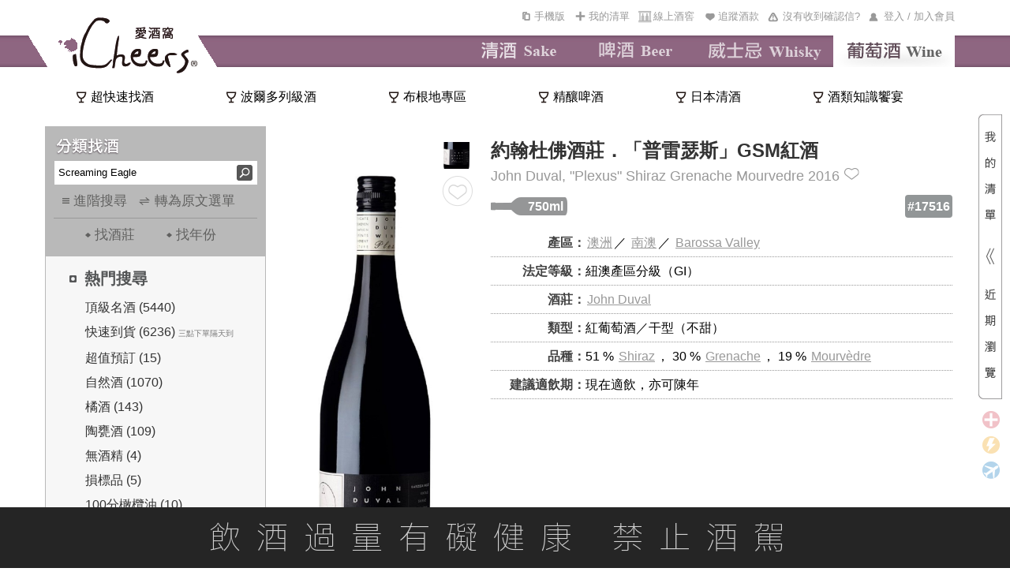

--- FILE ---
content_type: text/html; charset=utf-8
request_url: https://www.icheers.tw/iCheers/Wine/WineDetail/wine_detail/17516
body_size: 67911
content:

<!DOCTYPE HTML PUBLIC "-//W3C//DTD XHTML 1.0 Transitional//EN" "http://www.w3.org/TR/xhtml1/DTD/xhtml1-transitional.dtd">
<html xmlns="http://www.w3.org/1999/xhtml">
<head>
  <meta http-equiv="Content-Type" content="text/html; charset=utf-8" />
  <title>John Duval Plexus Shiraz Grenache Mourvedre 2016 約翰杜佛酒莊 普雷瑟斯 GSM紅酒 iCheers愛酒窩 讓你窩在家就能享受葡萄酒</title>
  <meta name="description" content="Wine Spectator 94 / 100分；這支名為普雷瑟斯（Plexus）的GSM調配紅酒（Grenache, Shiraz, Mouvedre）是約翰杜佛酒莊（John Duval）成立後推出的第一支酒，採用較自然的釀造法，果實由三個不同園..." />
    <meta property="og:url" content="https://www.icheers.tw/iCheers/Wine/WineDetail/wine_detail/17516" />
    <meta property="og:type" content="article" />
    <meta property="og:title" content="John Duval Plexus Shiraz Grenache Mourvedre 2016 約翰杜佛酒莊 普雷瑟斯 GSM紅酒 iCheers愛酒窩 讓你窩在家就能享受葡萄酒" />
    <meta property="og:description" content="Wine Spectator 94 / 100分；這支名為普雷瑟斯（Plexus）的GSM調配紅酒（Grenache, Shiraz, Mouvedre）是約翰杜佛酒莊（John Duval）成立後推出的第一支酒，採用較自然的釀造法，果實由三個不同園..." />
    <meta property="og:image" content="https://www.icheers.tw/fileserver/Upload/DomaineData/WR000222/WI00022203/VT2016/VL00750/bd996a0e-0fbb-4e39-976c-50f750646d7e.jpg" />
      <script type="application/ld+json">
      [{
        "@context": "https://schema.org",
        "@type": "WebPage",
        "name": "John Duval Plexus Shiraz Grenache Mourvedre 2016 約翰杜佛酒莊 普雷瑟斯 GSM紅酒 iCheers愛酒窩 讓你窩在家就能享受葡萄酒",
        "headline": "John Duval Plexus Shiraz Grenache Mourvedre 2016 約翰杜佛酒莊 普雷瑟斯 GSM紅酒 iCheers愛酒窩 讓你窩在家就能享受葡萄酒",
        "url": "https://www.icheers.tw/iCheers/Wine/WineDetail/wine_detail/17516",
        "mainEntityOfPage" : "https://www.icheers.tw/iCheers/Wine/WineDetail/wine_detail/17516",
        "description": "Wine Spectator 94 / 100分；這支名為普雷瑟斯（Plexus）的GSM調配紅酒（Grenache, Shiraz, Mouvedre）是約翰杜佛酒莊（John Duval）成立後推出的第一支酒，採用較自然的釀造法，果實由三個不同園..."
      },
      {
        "@context": "https://schema.org",
        "@type": "Product",
        "name": "John Duval Plexus Shiraz Grenache Mourvedre 2016 約翰杜佛酒莊 普雷瑟斯 GSM紅酒",
        "image": "https://www.icheers.tw/fileserver/Upload/DomaineData/WR000222/WI00022203/VT2016/VL00750/bd996a0e-0fbb-4e39-976c-50f750646d7e.jpg",
        "description": "這支名為普雷瑟斯（Plexus）的GSM調配紅酒（Grenache, Shiraz, Mouvedre）是約翰杜佛酒莊（John Duval）成立後推出的第一支酒，採用較自然的釀造法，果實由三個不同園區摘採，平均樹齡約70歲，進入酒莊後以極少的人工干涉來呈現果實本身的風味，於橡木桶中醇化16個月後釋出，普雷瑟斯（Plexus）是款在年輕時就平易近人的美酒。 這款酒色澤深沉，相當誘人。開瓶之後散發出草莓、櫻桃般的香氣，梅子香氣緊接而出。含蓄而優雅的橡木氣息，點綴辛香料的風味，變化相當繁複。口感豐厚圓潤，風味濃郁集中，充滿甜熟的果味，酸度均衡優雅，順暢易飲，不會過於緊澀。餘韻相當悠長。",
        "sku" : "17516",
        "brand": {
          "@type":"Brand" ,
          "name":"John Duval 約翰杜佛酒莊"
        },
        "offers": {
          "@type":"Offer",
          "availability":"https://schema.org/OutOfStock",
          "url":"https://www.icheers.tw/iCheers/Wine/WineDetail/wine_detail/17516"
        }
      }]
    </script>
            <script type="application/ld+json">
      
      {
          "@context": "https://schema.org",
          "@type": "BreadcrumbList",
          "itemListElement": [
              {
                  "@type": "ListItem",
                  "position": 1,
                  "name": "iCheers愛酒窩",
                  "item": "https://www.icheers.tw/"
              },
              {
                  "@type": "ListItem",
                  "position": 2,
                  "name": "葡萄酒",
                  "item": "https://www.icheers.tw/iCheers/Wine"
              },
              {
                  "@type": "ListItem",
                  "position": 3,
                  "name": "John Duval",
                  "item": "https://www.icheers.tw/iCheers/Wine/WineDetail/wine_detail/17516"
              },
              {
                  "@type": "ListItem",
                  "position": 4,
                  "name": "Plexus Shiraz Grenache Mourvedre 2016"
              }
          ]
      }
    </script>
  <meta name="keywords" content="葡萄酒,紅酒,白酒,粉紅酒,香檳,氣泡酒,甜酒,冰酒,加烈酒,波特,雪莉,薄酒萊,cava,wine,sparkling,port,sherry,Beaujolais,champagne,icewine" />
  <!-- Google Tag Manager -->
  <script>
    (function (w, d, s, l, i) {
      w[l] = w[l] || []; w[l].push({
        'gtm.start':
          new Date().getTime(), event: 'gtm.js'
      }); var f = d.getElementsByTagName(s)[0],
        j = d.createElement(s), dl = l != 'dataLayer' ? '&l=' + l : ''; j.async = true; j.src =
          'https://www.googletagmanager.com/gtm.js?id=' + i + dl; f.parentNode.insertBefore(j, f);
    })(window, document, 'script', 'dataLayer', 'GTM-53M2H74');</script>
  <!-- End Google Tag Manager -->

  <script type="text/javascript">
    function getRootPath() {
      var strFullPath = window.document.location.href;
      var strPath = window.document.location.pathname;
      var pos = strPath == "/iCheers" ? strFullPath.length : strFullPath.indexOf(strPath);
      var prePath = strFullPath.substring(0, pos);
      var postPath = strPath.substring(0, strPath.substr(1).indexOf('/') + 1);
      return (prePath + postPath);
      //return (strPath);
    }
  </script>
  <script type="text/javascript" src="/iCheers/Scripts/jquery-1.8.2.js"></script>
  <script type="text/javascript" src="/iCheers/Scripts/jquery-ui-1.10.3.custom.min.js"></script>
  <script type="text/javascript" src="/iCheers/Scripts/jquery.pjax.js"></script>
  <script type="text/javascript" src="/iCheers/Scripts/jquery.expander.js"></script>
  <script type="text/javascript" src="/iCheers/Scripts/jquery.carouFredSel-6.2.0-packed.js"></script>
  <script type="text/javascript" src="/iCheers/Scripts/helper-plugins/jquery.mousewheel.min.js"></script>
  <script type="text/javascript" src="/iCheers/Scripts/jquery.ui.draggable.js"></script> <!-- 購物車拖拽 -->
  <script type="text/javascript" src="/iCheers/Scripts/json2.js"></script>
  <script type="text/javascript" src="/iCheers/Scripts/disabledCopy.js"></script> <!-- 禁止copy -->
  <script src="/iCheers/Scripts/ItgString.js" type="text/javascript"></script>

  <script type="text/javascript" src="/iCheers/Scripts/jquery.autocomplete.js?vid=20260115"></script> <!-- 關鍵字自動提示js -->
  <link rel="stylesheet" type="text/css" href="/iCheers/Content/css/jquery.autocomplete.css" /><!-- 關鍵字自動提示css -->

  <script type="text/javascript" src="/iCheers/Scripts/winery_intro.js?vid=20260115"></script><!--展開/收合文章js-->

  <script type="text/javascript">
    //判斷使用者裝置類型，若為行動載具時，則使用載具專用css檔
    if (/Android|webOS|iPhone|iPad|iPod|BlackBerry/i.test(navigator.userAgent)) {
      $('head').append('<link rel="stylesheet" type="text/css" href="/iCheers/Content/css/language-en-handheld.css?vid=20260115"/>');
    }
      //若為PC，則使用一般css檔
    else {
      $('head').append('<link rel="stylesheet" type="text/css" href="/iCheers/Content/css/language-en.css?vid=20260115"/>');
    }
  </script>
  <link rel="shortcut icon" type="image/x-icon" href="/iCheers/Content/images/drop.ico" />
  
  <link rel="stylesheet" type="text/css" href="/iCheers/Content/css/Style.css?vid=20260115" />
  <link rel="stylesheet" type="text/css" href="/iCheers/Content/css/index.css?vid=20260115" />
  <link rel="stylesheet" type="text/css" href="/iCheers/Content/css/animate.css" />
  <link rel="stylesheet" type="text/css" href="/iCheers/Content/css/contents.css?vid=20260115" />
  <link rel="stylesheet" type="text/css" href="/iCheers/Content/css/wine_list.css?vid=20260115" />
  
  <link rel="stylesheet" type="text/css" href="/iCheers/Content/css/jquery.mCustomScrollbar.min.css" />
    <!-- 導入SEO Canonical URL（標準網址）-->
    <link rel="canonical" href="https://www.icheers.tw/iCheers/Wine/WineDetail/wine_detail/17516" />
      <link rel="alternate" media="only screen and (max-width: 640px)" href="https://www.icheers.tw/iCheers/mWine/WineDetail/wine_detail/17516" />

  <!-- 首頁輪撥 -->
  <script type="text/javascript" src="/iCheers/Scripts/slides.min.jquery.js?vid=20260115"></script>
  <script type="text/javascript" src="/iCheers/Scripts/slides.js?vid=20260115"></script>



  <!--  原本掛比較新的JQ引擎
  <script type="text/javascript" src="/iCheers/Scripts/jquery-1.8.0.min.js"></script>
  <script type="text/javascript" src="/iCheers/Scripts/jquery-ui-1.8.17.custom.min.js"></script>
  -->
  <!-- 拆掉 LeftMenu.js -->
  <script type="text/javascript" src="/iCheers/Scripts/ChangeTag.js?vid=20260115"></script> <!-- 換館別 -->
  <script type="text/javascript" src="/iCheers/Scripts/WineLeftMenu.js?vid=20260115"></script> <!-- 紅酒館的分類找酒 -->
  <script type="text/javascript" src="/iCheers/Scripts/ddsmoothmenu.js"></script> <!-- 上選單 -->
  <script type="text/javascript" src="/iCheers/Scripts/ShoppingCart.js?vid=20260115"></script> <!-- 浮動購物車 -->

  <script type="text/javascript" src="/iCheers/Scripts/index.js?vid=20260115"></script> <!-- 首頁輪撥 -->
  <script type="text/javascript" src="/iCheers/Scripts/tabs.js?vid=20260115"></script> <!-- 有沒有收到確認信彈出(新) -->
  <script type="text/javascript" src="/iCheers/Scripts/Common.js?vid=20260115"></script>
  <script type="text/javascript" src="/iCheers/Scripts/jquery.mCustomScrollbar.concat.min.js"></script>
  <script type="text/javascript" src="/iCheers/Scripts/all_pop/popcontrol.js?vid=20260115"></script>
  

  <script type="text/javascript">
        $(function () {

    //瀏覽器內容寬度
    var intBrowserW = 0;
    //瀏覽器內容高度
    var intBrowserH = 0;
    //取得瀏覽器內容寬度/高度
    if (true) {
      intBrowserW = document.documentElement.clientWidth;
      // LoadingPage用此高度才能完全覆蓋
      intBrowserH = window.innerHeight;
    } else if (document.documentElement) {
      intBrowserW = document.documentElement.clientWidth;
      intBrowserH = document.documentElement.clientHeight;
    } else {
      intBrowserW = document.body.clientWidth;
      intBrowserH = document.body.clientHeight;
    }

    
    $(".INDEX").find("table").filter(function (index, element) {
      // 找出空的區塊
      return $(element).find("td").length == 0;
    }).each(function (index, element) {
      
      var strId = $(element).find("span").attr("id");
      $(element).after($("<div></div>").attr("id", strId));
      $(element).remove();
    });
    
    if ($(".Left_Menu_ClassifySearch_condition_layout").find(".Left_Menu_ClassifySearch_condition_text").length == 0) {
      $(".Left_Menu_ClassifySearch_condition_layout").hide();
    }

  //#region icon
  function PopWindow_LegendInfo() {

    InitPop();
    var WindowContent = [
      '<div class="LegendInfo_iframe_body_title_layout"><div class="LegendInfo_iframe_body_title_icon"><img src="'+'/iCheers/Content/images/icon/BuyICONH22.png'+'" /></div><div class="LegendInfo_iframe_body_title">一般配送</div><div class="LegendInfo_iframe_body_title_line"></div><div class="CLEAR"></div></div>',
      '<div class="LegendInfo_iframe_body_text">完成訂單後3-5個工作天可收到商品。</div>',
      '<div class="LegendInfo_iframe_body_Noticetext"><span>※需知：</span><span>若選擇匯款／線下刷卡，則會在收到款項之後才出貨，通常出貨的隔天就會收到商品。</span><div class="CLEAR"></div></div>',
      '<div class="LegendInfo_iframe_body_title_layout" style="margin-top:15px;"><div class="LegendInfo_iframe_body_title_icon"><img src="'+'/iCheers/Content/images/icon/Fast_Icon22H.png'+'" /></div><div class="LegendInfo_iframe_body_title">快速到貨</div><div class="LegendInfo_iframe_body_title_line"></div><div class="CLEAR"></div></div>',
      '<div class="LegendInfo_iframe_body_text">於每日截單時間<span>' + '3點' +'</span>之前完成訂單，當天即會為您出貨！</div>',
      '<div class="LegendInfo_iframe_body_Noticetext">※如遇國定假日、物流繁盛、貨故則到貨時間會有變動。</div>',
      '<div class="LegendInfo_iframe_body_text" style="font-weight:bold;color:#333333;">舉例說明：</div>',
      '<div class="LegendInfo_iframe_body_text">狀況A：星期五(上班日)<span>' + '3點' +'</span>前完成訂單，當天即會將您的商品出貨！</div>',
      '<div class="LegendInfo_iframe_body_text">狀況B：星期六(放假日)<span>' + '3點' +'</span>前完成訂單，最快下周一（上班日）才會將您的商品出貨喔！</div>',
      '<div class="LegendInfo_iframe_body_title_layout" style="margin-top:15px;"><div class="LegendInfo_iframe_body_title_icon"><img src="'+'/iCheers/Content/images/icon/PreOrder_ICONH22.png'+'" /></div><div class="LegendInfo_iframe_body_title">預訂品項</div><div class="LegendInfo_iframe_body_title_line"></div><div class="CLEAR"></div></div>',
      '<div class="LegendInfo_iframe_body_text">完成訂單後（限匯款／線下刷卡），依預計到貨月份安排出貨，出貨前會另行Email通知。</div>',
      '<div class="LegendInfo_iframe_body_Noticetext"><span>※需知：</span><span>預訂商品通常數量有限，需完成付款才能為您保留數量；付款完成後會郵寄收款證明供留存，恕發票僅能於出貨的時候才開立。</span><div class="CLEAR"></div></div>'
    ]

    //視窗標題
    $('#bg_black .notice_title').text('到貨時間說明');

    //視窗內容
    $('#bg_black .notice_body').html(WindowContent);

    //指定大視窗時pop寬度
    var PopWindowWidth = 700;

    LocatePop(PopWindowWidth);
  }


//#endregion
    
    var LegendInfoPositionX = (intBrowserW - 700) / 2;
    var LegendInfoPositionY = (intBrowserH - 500) / 2;
    $(".LegendInfo_iframe_layout").css({
      top: LegendInfoPositionY,
      left: LegendInfoPositionX
    });

    //點選任意icon圖示出現說明視窗
    //修改wine_detail.cshtml [有庫存]文字→[快速到貨]文字，且[快速到貨]需點擊後顯示到貨時間說明視窗----姿君
      $(".LegendInfo_layout > div,.wine_detail_wineinfo_inventory.fast").click(function () {
        PopWindow_LegendInfo();
    });


    
    BindLogin();

    
    // PopQst();

    
     // PopNTUEE();

    //footermenu置中
    var FooterMenuWidth = $('.FooterMenu').width();
    var FooterWidth = $('.FooterMenu').parent().width();
    var FooterPositionX = (FooterWidth - FooterMenuWidth)/2;

    $('.FooterMenu').css('margin-left',FooterPositionX);
  });
  //外掛選單用 記得搬到外面去
  ddsmoothmenu.init({
    mainmenuid: "smoothmenu1", //menu DIV id
    orientation: 'h', //Horizontal or vertical menu: Set to "h" or "v"
    classname: 'ddsmoothmenu', //class added to menu's outer DIV
    //customtheme: ["#1c5a80", "#18374a"],
    contentsource: "markup" //"markup" or ["container_id", "path_to_menu_file"]
  })

  function LoadBody(strContent, strAction) {

    //$("#maincontent").load(strAction);
    $.pjax({
      url: strAction,
      method: 'POST',
      timeout: 100000,
      container: strContent
    });

    $('#AD_ALL').hide();
  }

  //將編碼過的Url轉為非編碼 如:&#39;替換為'
      function totalEncode(s) {
          str = s.replace(/&amp;/g, '\&');
          str = str.replace(/&lt;/g, '<');
          str = str.replace(/&gt;/g, '>');
          str = str.replace(/&quot;/g, '\"');
          str = str.replace(/&#39;/g, '\'');
          return (str);
      }

  //酒款清單點選年份
  function VintageChange(VinID, obj) {
    var VintageID = $(obj).find("option:selected").val();
    var data = { P_VinID: VinID, P_VintageID: VintageID };
    $.ajax(
     {
       type: "POST",

       url: totalEncode('/iCheers/Wine/WineList/GetVintageCapScores/1/40/0/0/0/0/-1/-1/0/0/-1/-1/0/0/0/0/3/0/0/0/0/17516/0/0/0/1/0/0%7C0'),

       data: data,

       datatype: "html",

       success: function (data) {

         $(obj).parents("ul.ALL").html(data);
       },

       error: function () {
         alert("請求失敗!");
       }
     });
  }

  //酒款清單點選容量
  function VintageCapChange(VinID, VintageID, VulID, obj) {
    var data = { P_VinID: VinID, P_VintageID: VintageID, P_VulID: VulID };
    $.ajax(
     {
       type: "POST",

       url: totalEncode('/iCheers/Wine/WineList/GetVintageCap/1/40/0/0/0/0/-1/-1/0/0/-1/-1/0/0/0/0/3/0/0/0/0/17516/0/0/0/1/0/0%7C0'),

       data: data,

       datatype: "html",

       success: function (data) {
         $(obj).parents("ul.ALL").html(data);
       },

       error: function () {
         alert("請求失敗!");
         return false;
       }
     });
  }

  //*****************************************************************************
  //*Comment    : 轉角度
  //*Parameter    : obj         → 要旋轉的物件
  //*                     intAngle → 順時針方向，要轉幾次 90 度
  //*Return        : 無
  //*Author        : Henry
  //*****************************************************************************
  function rotate(obj, intAngle) {

    if (!obj.style.filter) {
      //IE
      obj.style.filter = "progid:DXImageTransform.Microsoft.BasicImage(rotation=" + intAngle + ")";

      //IE10
      obj.style.transform = "rotate(" + 90 * intAngle + "deg)";

      //Firefox
      obj.style.MozTransform = "rotate(" + 90 * intAngle + "deg)";

      //Safari、Google Chrome
      obj.style.webkitTransform = "rotate(" + 90 * intAngle + "deg)";
    } else {
      obj.filters.item("DXImageTransform.Microsoft.BasicImage").Rotation = intAngle;
    }
  }

  
      function ShowMask(callback) {
        //$("bg_black").css("display", "block");
        //$(".bg_black").animate({
        //  opacity: 1
        //}, 500, "swing", callback);
          $("#bg_black2").css("display", "block");
          $("#bg_black2").animate({
              opacity: 1
          }, 500, "swing", callback);
      }

  
      function HideMask() {
        //$(".bg_black").animate({
        //  opacity: 0
        //}, 500, function () {
        //  $(".bg_black").css("display", "none");
        //});
          $("#bg_black2").animate({
              opacity: 0
          }, 500, function () {
              $("#bg_black2").css("display", "none");
          });
      }

  function setCookie(cname, cvalue, exdays) {
    var d = new Date();
    d.setTime(d.getTime() + (exdays * 24 * 60 * 60 * 1000));
    var expires = "expires="+d.toUTCString();
    document.cookie = cname + "=" + cvalue + ";" + expires + ";path=/";
  }

  function getCookie(cname) {
    var name = cname + "=";
    var ca = document.cookie.split(';');
    for(var i = 0; i < ca.length; i++) {
      var c = ca[i];
      while (c.charAt(0) == ' ') {
        c = c.substring(1);
      }
      if (c.indexOf(name) == 0) {
        return c.substring(name.length, c.length);
      }
    }
    return "";
  }

  </script>

  <script type="text/javascript">
      const AddTrackTokenWine_url = '/iCheers/Wine/Cart/AddTrackTokenWine';
      const FindSaleBundle_url = '/iCheers/Wine/Cart/FindSaleBundle';
      const GetTrackTokenWine_url = '/iCheers/Wine/Cart/GetTrackTokenWine';
      const WineIDAndYearCancel_url= '/iCheers/Wine/Cart/WineIDAndYearCancel';



    function SetSubtotal() {
      //計算酒瓶數和總金額
      var objListPriceCount = GetListPriceCount();
      var item_CostPrice = objListPriceCount.CostPrice;
      var item_AddedIDCount = objListPriceCount.AddedIDCount; //單品循環基數
      var item_SaleCount = objListPriceCount.SaleCount; //組合循環基數

      if (item_SaleCount != 0 && item_AddedIDCount == 0) {
        $("#addedid_13").text("清單內有(");
        $("#addedid_14").text(")套組");
        $("#addedid_15").css("display", "none");
        $("#addedid_12").css("display", "none");

        $("#addedid_18").text(item_SaleCount);
      }
      else if (item_SaleCount == 0 && item_AddedIDCount != 0) {
        $("#addedid_13").text("清單內有(");
        $("#addedid_14").text(")款酒");
        $("#addedid_18").css("display", "none");
        $("#addedid_15").css("display", "none");
        $("#addedid_12").text(item_AddedIDCount);
      }
      else if (item_SaleCount != 0 && item_AddedIDCount != 0) {
        $("#addedid_13").text("清單內有(");
        $("#addedid_15").text(")款酒,(");
        $("#addedid_14").text(")套組");
        $("#addedid_15").css("display", "inline");
        $("#addedid_12").css("display", "inline");
        $("#addedid_14").css("display", "inline");
        $("#addedid_18").css("display", "inline");
        $("#addedid_12").text(item_AddedIDCount);
        $("#addedid_18").text(item_SaleCount);

      }

      $("#addedid_17").text(addComma(item_CostPrice));
    }

    function reRecent_IMG_GO_handlerIn() {
      $(this).attr({ style: "border:2px solid #C08F1A" });
      $(".WineList_WineName").attr("href", $(this).find("a").attr("href"));
      $(".WineList_WineName2").attr("href", $(this).find("a").attr("href"));
      if ($(this).find("img").attr("winetype") == "Sale") {
        $(".WineList_WineName").text($(this).find("img").attr("alt"));
        $(".WineList_WineName2").text("");
      }
      else {
        $(".WineList_WineName").text($(this).find("img").attr("title"));
        $(".WineList_WineName2").text($(this).find("img").attr("alt"));
      }
    }
    function Both_handlerOut() {
      $(this).attr("style", "");
    }
    function Recent_IMG_handlerIn() {
      $(this).attr({ style: "border:2px solid #C08F1A" });
      $(".WineList_WineName3").text($(this).find("img").attr("title"));
      $(".WineList_WineName4").text($(this).find("img").attr("alt"));
      $(".WineList_WineName3").attr("href", $(this).find("a").attr("href"));
      $(".WineList_WineName4").attr("href", $(this).find("a").attr("href"));
    }

    function TriggerHover($item) {
      $item.trigger("mouseenter");
      $item.trigger("mouseleave");
    }

    function deleteHeadImage(strItem) {
      var $trash = $(".Recent_IMG_GO");
      var imgqty = $(strItem).find("img").eq(0);
      var imgWine = $("#reRecent_IMG_GO li img");
      //檢查清單中是否存在這款酒
      if (imgWine.length > 0) {
        for (var index = 0; index < imgWine.length; index++) {
          if (imgqty.attr("id") == $(imgWine[index]).attr("id")) {
            // alert("酒单中已經添加這款酒！！");
            return false;
          }
        }
      }
      var eleItem = $(strItem);
      eleItem.appendTo($("#reRecent_IMG_GO"));
      eleItem.hover(
        reRecent_IMG_GO_handlerIn,
        Both_handlerOut
      );
      TriggerHover(eleItem);
      SetSubtotal();

      // 我的清單浮動區塊，計算項目數量總寬度，動態設定容器寬度，避免css寫死，造成多項目時的折行發生，相似處：_MyWineList、_Layout
      ResetWineListWidth();
    }

        function AddWine(LSTR_ID, LSTR_Type, LSTR_StockType) {
      if (LSTR_Type == "S") {
        var url_GetWinefirst = '/iCheers/Wine/Home/GetWinefirst'; //根據上架編號查詢出酒款信息
        $.ajax({
          type: "post",
          async: false,
          url: url_GetWinefirst,
          data: { WineAddedID: LSTR_ID },
          dataType: "json",
          success: function (data) {
            var item = jQuery.parseJSON(data)[0];
            var ProdStore = item.WSProdStore;
            var url_wine_detail = '/iCheers/Wine/WineDetail/wine_detail/_id';
            url_wine_detail = url_wine_detail.replace('_id', LSTR_ID);

            
            var strItem = "<li class='ui-draggable'><a href ='" + url_wine_detail + "'><img style='display:block' WineType='AddedID' class='"
                + item.SalePrice + "' InquireQty='" + item.InquireQty + "' HCSellPrice='" + item.HCSellPrice + "'  CSellPrice='"
                + item.CSellPrice + "' StockType='" + LSTR_StockType + "' src='" + item.VinBtPicUrl + "' "
                + "onError=this.onerror=null;this.src='/iCheers/Content/images/斜瓶圖_無圖檔-01.jpg'; "
                + " height='70' width='70' data-type='S' id='"
                + item.AddedID + "' title='" + item.ItemTraName + "' alt='" + item.ItemOriName + "'/></a></li>";
            deleteHeadImage(strItem); //調用上面的“加入酒款”按鈕動作到酒單中的方法
          },
          error: function (XMLHttpRequest, textStatus, errorThrown) {
            alert("出錯了");
          }
        });
      }
      else {
        var url_GetCWineTAddedID = '/iCheers/Wine/Home/GetCWineTAddedID'; //根據上架編號查詢出酒款信息
        $.ajax({
          type: "post",
          async: false,
          url: url_GetCWineTAddedID,
          data: { WineCId: LSTR_ID },
          dataType: "json",
          success: function (data) {
            $.each(jQuery.parseJSON(data), function (index, item) {
              var url_group = "";
              if (item.URL == "") {
                //主題館組合鏈接
                url_group = '/iCheers/Wine/Home/_action/_id';
                url_group = url_group.replace("_action", item.ActionName).replace("_id", item.ThmID);

              }
              else {
                //行銷活動的組合鏈接
                url_group = item.URL;
              }

              
              var strItem = "<li class='ui-draggable'><a href ='" + url_group + "'><img style='display:block' WineType='Sale' class='"
                + item.SalePrice + "' InquireQty='" + item.InquireQty
                + "' StockType='" + LSTR_StockType + "' src='/iCheers/Content/images/pic/Groups_IMG.jpg' "
                + " height='70' width='70' data-type='S' id='"
                + item.SaleID + "' title='" + item.SaleName + "' alt='" + item.SaleName + "'/></a></li>";
              deleteHeadImage(strItem); //調用上面的“加入酒款”按鈕動作到酒單中的方法
            });
          },
          error: function (XMLHttpRequest, textStatus, errorThrown) {
            alert("出錯了");
          }
        });
      }
    }

    
    function AddCart(LSTR_ID, LSTR_Type, LSTR_SendBonus, IsGotoCar, LSTR_StockType, intQty, LSTR_AddedIDs, LSTR_PmtID) {
      if (LSTR_AddedIDs && LSTR_AddedIDs.length > 0 && LSTR_AddedIDs[LSTR_AddedIDs.length - 1] == ",") {
        LSTR_AddedIDs = LSTR_AddedIDs.substr(0, LSTR_AddedIDs.length - 1);
      }
      if (LSTR_ID != "") {

        
        var aStock = 0; // 剩餘數量
        var MiniOrder = 1; // 最小訂購數量
        var BOrderDate = new Date(); // 下單截止日
        var BDeliverDate = ""; // 預訂到貨日
        var MiniOrderMsg = ""; // 最小訂購數量提示訊息
        var BDeliverDateMsg = ""; // 預訂到貨日提示訊息
        var SpecialMsg = ""; // 特殊商品訊息
        var LSTR_FreightNeed = "N"; // 是否需運費
        var LSTR_MoneyTransfer = "N"; // 是否限運費
        var MsgCount = 0; // 特殊商品訊息，標點符號呈現判斷使用
        var LSTR_SaleBundle = 0; //綑綁商品 0不是、1是 Cloud
        // 檢測加價優惠商品是否滿足門檻
        if (IsGotoCar == "A") {
          var checkResult = CheckPlusItem(LSTR_ID);
          if (checkResult == "N") {
            alert("\n\n尚未滿足加購優惠活動門檻！");
            return;
          }
          LSTR_PmtID = LSTR_PmtID == undefined ? checkResult : LSTR_PmtID
        }
        
          if (LSTR_Type == "S") { // 單品

            //Cloud add 判斷是否為綑綁商品
            LSTR_SaleBundle = FindSaleBundle(LSTR_ID);
            //抓取當前路由
            var urlRoute = window.location.href.split("/")[6];
            if (LSTR_SaleBundle == 1) {
                if (confirm("此商品僅限綁定組合銷售，暫不提供個別單品銷售"))
                {
                    //不在詳目頁開啟新分頁並滾動
                    if (urlRoute != "wine_detail") {
                        window.open('/iCheers/Wine/WineDetail/wine_detail/' + LSTR_ID, '_blank')
                        localStorage.setItem("SwingToSaleBundle", "Swing");//存入此酒品要滾動
                        localStorage.setItem("AddedID", LSTR_ID);//存入此酒品編號
                    }
                    else
                    {
                        //在詳目頁直接捲動
                        $("html, body").animate({
                            scrollTop: $(".Part").offset().top
                        }, { duration: 1000, easing: "swing" });
                    }
              }
              return;
            }
            //end

          
          var arrayQty = CheckSSale(LSTR_ID, LSTR_StockType);
          aStock = parseInt(arrayQty[0]);
          MiniOrder = parseInt(arrayQty[1]); // 加入清單時預設數量為最小訂購
          
          if (aStock < MiniOrder) {
            // 若商品現貨可銷售數<最小訂購數量(MiniOrder)，則加入清單時預設數量為1
            MiniOrder = 1;
          }
          if (MiniOrder > 1) {
            // 提示訊息
            MiniOrderMsg = "\n\n本商品最小訂購數量為" + MiniOrder;
          }
          if (LSTR_StockType == 1) {
            // 查詢下單截止日
            BOrderDate = GetBOrderDate(LSTR_ID);
          }

        } else { // 組合
          // 組合商品不分現貨、預訂
          aStock = CheckSale(LSTR_ID, 1);
        }

        
        LSTR_SendBonus = CheckSendBonus(LSTR_ID, LSTR_Type, LSTR_StockType);
        if (LSTR_Type == "S") {
          LSTR_FreightNeed = CheckFreightNeed(LSTR_ID, "Wine");
          LSTR_MoneyTransfer = CheckMoneyTransfer(LSTR_ID, "Wine");
        } else if (LSTR_Type == "C" && LSTR_AddedIDs) {
          
          $.each(LSTR_AddedIDs.split(","), function (index, strAddedID) {
            LSTR_FreightNeed = CheckFreightNeed(strAddedID, "Wine");
            if (LSTR_FreightNeed == "Y") {
              return false;
            }
          });
          $.each(LSTR_AddedIDs.split(","), function (index, strAddedID) {
            LSTR_MoneyTransfer = CheckMoneyTransfer(strAddedID, "Wine");
            if (LSTR_MoneyTransfer == "Y") {
              return false;
            }
          });
        }
        if (LSTR_SendBonus == "N" || LSTR_FreightNeed == "Y" || LSTR_MoneyTransfer == "Y") {
          SpecialMsg = "\n\n您所選購的為特殊商品，恕";
          if (LSTR_SendBonus == "N") {
            MsgCount++;
            SpecialMsg += "無法累計紅利";
          }
          if (LSTR_FreightNeed == "Y") {
            if (MsgCount > 0) {
              SpecialMsg += "、";
            }
            MsgCount++;
            SpecialMsg += "不適用滿額免運優惠";
          }
          if (LSTR_MoneyTransfer == "Y") {
            if (MsgCount > 0) {
              SpecialMsg += "、";
            }
            MsgCount++;
            SpecialMsg += "限以匯款方式付款";
          }
          SpecialMsg += "。";
        }

        
        if (LSTR_StockType == 1) {
          // 查詢預訂到貨日
          BDeliverDate = GetBDeliverDate(LSTR_ID, LSTR_Type);
          if (BDeliverDate != "") {
            BDeliverDateMsg = "\n\n本商品為預訂商品，預訂到貨日為" + BDeliverDate;
          }
        }
        if (IsGotoCar == "Y") {
          // 在wine_detail酒款詳目頁，按下「...前往我的清單...」後，會來到此處
          if (aStock > 5
              &&
              (
                (LSTR_Type == "S" && LSTR_StockType == 1) && new Date().setHours(0, 0, 0, 0) <= BOrderDate.setHours(0, 0, 0, 0) // 若為單品，且為預訂商品，下單截止日(BOrderDate)尚未到期，才可加入清單
                ||
              !(LSTR_Type == "S" && LSTR_StockType == 1) // 若不為單品，或不為預訂商品，則不限
              && !(LSTR_Type == "S" && LSTR_SaleBundle == 1) //不為綑綁商品 --Cloud
              )) {
            $.ajax({
              type: "POST",
              url: '/iCheers/Wine/Cart/AddCart_6s',
              data: LSTR_StockType == 1 ? { P_ID: LSTR_ID, P_Type: LSTR_Type, StockType: LSTR_StockType } : { P_ID: LSTR_ID, P_Type: LSTR_Type },
              success: function (result) {
                if (result) {
                  window.location.href = '/iCheers/Wine/Cart/cart_step1';
                }
                else {
                  alert("出錯了");
                }
              },
              error: function (XMLHttpRequest, textStatus, errorThrown) {
                alert("出錯了");
              }
            });
          } else {
            if ((LSTR_Type == "S" && LSTR_StockType == 1) && new Date().setHours(0, 0, 0, 0) > BOrderDate.setHours(0, 0, 0, 0)) {
              alert("已截止下單");
            } else if (aStock < 6) {
              alert("庫存不足6瓶！");
            } else {
              alert("出錯了！")
            }
          }
        } else {
          if (aStock > 0
              &&
              (
                (LSTR_Type == "S" && LSTR_StockType == 1) && new Date().setHours(0, 0, 0, 0) <= BOrderDate.setHours(0, 0, 0, 0) // 若為單品，且為預訂商品，下單截止日(BOrderDate)尚未到期，才可加入清單
                ||
              !(LSTR_Type == "S" && LSTR_StockType == 1) // 若不為單品，或不為預訂商品，則不限
              && !(LSTR_Type == "S" && LSTR_SaleBundle == 1) //不為綑綁商品 --Cloud
              )) {
            // 加入購物車
              if (IsGotoCar == "A")
              {
                  LSTR_Type = "A";
              }
            $.ajax({
              type: "POST",
              url: '/iCheers/Wine/Cart/AddCartQuantity',
              data: (
                      LSTR_StockType == 1
                      ?
                    {
                      P_ID: LSTR_ID
                        , P_Type: LSTR_Type
                        , P_Quantity: MiniOrder
                    , P_StockType: LSTR_StockType
                    , P_Pmtid: LSTR_PmtID == undefined ? "" : LSTR_PmtID
                    }
                      :
                    {
                      P_ID: LSTR_ID
                        , P_Type: LSTR_Type
                      // 若此方法，由詳目頁成箱優惠呼叫進入，會傳入intQty
                    , P_Quantity: (intQty >= 6 ? intQty : MiniOrder)
                    , P_Pmtid: LSTR_PmtID == undefined ? "" : LSTR_PmtID
                    }
                    ),
              success: function (result) {
                if (result) {
                  //酒款浮動區塊加入酒單
                  AddWine(LSTR_ID, LSTR_Type, LSTR_StockType);
                  alert("成功加入我的清單。" + BDeliverDateMsg + MiniOrderMsg + SpecialMsg);
                }
                else {
                  alert("出錯了");
                }
              },
              error: function (XMLHttpRequest, textStatus, errorThrown) {
                alert("出錯了");
              }
            });
          } else {
              if ((LSTR_Type == "S" && LSTR_StockType == 1) && new Date().setHours(0, 0, 0, 0) > BOrderDate.setHours(0, 0, 0, 0)) {
                  alert("已截止下單");
              }
              else if (LSTR_Type == "S" && LSTR_SaleBundle == 1) { } //Cloud add
                   else
                   {
                   alert("此商品已售完");
                   }

          }
        }
      }
    }

    
     

      //台大經濟實驗3  experiment  NTU
      

    //檢測加價優惠商品是否滿足門檻
    function CheckPlusItem(ID) {
      var strUrl = '/iCheers/Wine/Cart/CheckPlusItem';
      var LSTR_return = "N";
      $.ajax({
        type: "GET",
        url: strUrl,
        async: false,
        data: { P_ID: ID },
        success: function (result) {
          LSTR_return = result;
        },
        error: function (XMLHttpRequest, textStatus, errorThrown) {
          alert("出錯了");
        }
      });
      return LSTR_return;
    }

    //檢測組合商品是否可售
    function CheckSale(ID, Qty) {
      var strUrl = '/iCheers/Wine/Cart/CheckSale'
      var LSTR_return = 0;
      $.ajax({
        type: "POST",
        url: strUrl,
        async: false,
        data: { P_ID: ID, P_Qty: Qty },
        success: function (result) {
          LSTR_return = result;
        },
        error: function (XMLHttpRequest, textStatus, errorThrown) {
          alert("出錯了");
        }
      });
      return LSTR_return;
    }

    //檢測單品是否可售
    function CheckSSale(ID, LSTR_StockType) {
      var strUrl = '/iCheers/Wine/Cart/CheckSSale'
      var LSTR_return = [0, 0];
      $.ajax({
        type: "POST",
        url: strUrl,
        async: false,
        data: LSTR_StockType == 1 ? { P_ID: ID, StockType: LSTR_StockType } : { P_ID: ID },
        success: function (result) {
          LSTR_return = result;
        },
        error: function (XMLHttpRequest, textStatus, errorThrown) {
          alert("出錯了");
        }
      });
      return LSTR_return;
    }

    //檢測單品、組合是否贈送紅利
    function CheckSendBonus(ID, LSTR_Type, StockType) {
      var strUrl = '/iCheers/Wine/Cart/CheckSendBonus'
      var LSTR_return = 'N';
      $.ajax({
        type: "POST",
        url: strUrl,
        async: false,
        data: LSTR_Type == "C" ? { P_ID: ID, LSTR_Type: LSTR_Type, StockType: StockType } : { P_ID: ID },
        success: function (result) {
          LSTR_return = result;
        },
        error: function (XMLHttpRequest, textStatus, errorThrown) {
          alert("出錯了");
        }
      });
      return LSTR_return;
    }

    //檢測單品是否需運費
    function CheckFreightNeed(AddedID, ProdStore) {
      var strUrl = '/iCheers/Wine/Cart/CheckFreightNeed'
      var LSTR_return = 'N';
      $.ajax({
        type: "POST",
        url: strUrl,
        async: false,
        data: { AddedID: AddedID, ProdStore: ProdStore },
        success: function (result) {
          LSTR_return = result;
        },
        error: function (XMLHttpRequest, textStatus, errorThrown) {
          alert("出錯了");
        }
      });
      return LSTR_return;
    }

    //檢測單品是否限匯款
    function CheckMoneyTransfer(AddedID, ProdStore) {
      var strUrl = '/iCheers/Wine/Cart/CheckMoneyTransfer'
      var LSTR_return = 'N';
      $.ajax({
        type: "POST",
        url: strUrl,
        async: false,
        data: { AddedID: AddedID, ProdStore: ProdStore },
        success: function (result) {
          LSTR_return = result;
        },
        error: function (XMLHttpRequest, textStatus, errorThrown) {
          alert("出錯了");
        }
      });
      return LSTR_return;
    }

    // 查詢下單截止日
    function GetBOrderDate(LSTR_ID) {
      var strUrl = '/iCheers/Wine/Cart/GetBOrderDate';
      var LSTR_return = new Date();
      $.ajax({
        type: "POST",
        url: strUrl,
        async: false,
        data: { P_ID: LSTR_ID },
        success: function (result) {
          if (result != "") {
            // 寫法一
            //LSTR_return = new Date();
            //LSTR_return.setYear(result.substring(0, 4)).setMonth(result.substring(4, 6)).setDate(result.substring(6, 8));

            // 寫法二
            LSTR_return = new Date(result.substring(0, 4) + "/" + result.substring(4, 6) + "/" + result.substring(6, 8));
          }
        },
        error: function (jqXHR, textStatus, errorThrown) {
          alert("出錯了");
        }
      });
      return LSTR_return;
    }

    // 查詢預訂到貨日
    function GetBDeliverDate(LSTR_ID, LSTR_Type) {
      var strUrl = '/iCheers/Wine/Cart/GetBDeliverDate';
      var LSTR_return = "";
      $.ajax({
        url: strUrl,
        type: "POST",
        async: false,
        data: { P_ID: LSTR_ID, P_Type: LSTR_Type },
        success: function (result) {
          if (result != "") {
            LSTR_return = result.substring(0, 4) + "/" + result.substring(4, 6);
          }
        },
        error: function (jqXHR, textStatus, errorThrown) {
          alert("出錯了");
        }
      });
      return LSTR_return;
    }

    // 查詢主題館(組合)商品資料
    function GetItemSales(LSTR_ID, LSTR_ThmID) {
      var strUrl = '/iCheers/Wine/Cart/GetItemSales';
      var LSTR_return;
      $.ajax({
        type: "POST",
        url: strUrl,
        async: false,
        data: { P_ID: LSTR_ID, P_ThmID: LSTR_ThmID },
        success: function (result) {
          LSTR_return = result;
        },
        error: function (jqXHR, textStatus, errorThrown) {
          alert("出錯了");
        }
      });
      return LSTR_return;
    }

    // 查詢主題館(單品)商品資料
    function GetIteminfo(LSTR_ID, LSTR_ThmID, LSTR_ItemGroup) {
      var strUrl = '/iCheers/Wine/Cart/GetIteminfo';
      var LSTR_return;
      $.ajax({
        url: strUrl,
        type: "POST",
        async: false,
        data: { P_ID: LSTR_ID, P_ThmID: LSTR_ThmID, P_ItemGroup: LSTR_ItemGroup },
        success: function (result) {
          LSTR_return = result;
        },
        error: function (jqXHR, textStatus, errorThrown) {
          alert("出錯了");
        }
      });
      return LSTR_return;
    }

    // 查詢本週特價商品資訊
    function GetPopularItem(LSTR_ID) {
      var strUrl = '/iCheers/Wine/Cart/GetPopularItem';
      var LSTR_return;
      $.ajax({
        url: strUrl,
        type: "POST",
        async: false,
        data: { P_ID: LSTR_ID },
        success: function (result) {
          LSTR_return = result;
        },
        error: function (jaXHR, textStatus, errorThrown) {
          alert("出錯了");
        }
      });
      return LSTR_return;
    }

    // 查詢推薦人商品資訊
    function GetRecommendItem(LSTR_ID) {
      var strUrl = '/iCheers/Wine/Cart/GetRecommendItem';
      var LSTR_return;
      $.ajax({
        url: strUrl,
        type: "POST",
        async: false,
        data: { P_ID: LSTR_ID },
        success: function (result) {
          LSTR_return = result;
        },
        error: function (jqXHR, textStatus, errorThrown) {
          alert("出錯了");
        }
      });
      return LSTR_return;
    }

    function OnloadMyWine() {

      $("#Recent_IMG li").remove();
      $("#WineRE li").each(function (index, value) {
        $("#Recent_IMG").append(value);
      });

    }

    
    function Track(MemberAccount, AddedID) {
      var strUrl = '/iCheers/Wine/Cart/AddTrack';
      $.ajax({
        type: "POST"
        , url: strUrl
        , async: true
        , data: { MemberAccount: MemberAccount, AddedID: AddedID }
        , success: function (result, status, xhr) {
          alert("商品追蹤成功，當商品到貨時，將發送可訂購通知信提醒您");
        }
        , error: function (xhr, status, error) {
          alert("出錯了");
        }
      });
    }


    //#region 判斷會員是否登入(紅酒館酒款按鈕)
    function TrackTokenVinID(obj, VinID, VintageID) {
      var MemberAccount = $("#MemberAccountone").val();
      if (MemberAccount == "") {
        // 重新產生驗證碼，避免多分頁造成的驗證碼問題
        //changeValidateCodeForCart();
        PopWindow_MemberLogin();
        LoginCallback = function () {
          return function () {
            Loginfunction();
          };
        }(obj, VinID, VintageID)
      }
      else {
        if ($(obj).hasClass("active")) {
          if (confirm("確定移除所有酒款年份追蹤？") == true) {
            //酒款取消時也取消旗下所有酒款的年份
            VinIDandVintageIDUnsubscribe(obj, MemberAccount, VinID);
          }
          else {
            $(obj).removeClass("active");
          }
        }
        else {
          //將酒款加入 MemberProdItemTrack 資料表
          TrackVinID(obj,MemberAccount, VinID, VintageID)
        }
      }
    }
    //#endregion
    //#region 判斷會員是否登入(紅酒館年份按鈕)
    function TrackTokenVintageID(obj, VinID, VintageID) {
      var MemberAccount = $("#MemberAccountone").val();
      if (MemberAccount == "") {
        //重新產生驗證碼，避免多分頁造成的驗證碼問題 *
        //changeValidateCodeForCart();
        PopWindow_MemberLogin();
        LoginCallback = function () {
          return function () {
            Loginfunction();
          };
        }(obj, VinID, VintageID)
      }
      else {
        //將年份加入 MemberProdItemTrack資料表與取消
        TrackVinID(obj, MemberAccount, VinID, VintageID)
        //加入年份時連動刷新酒款
        VintageIDToVinID(obj, VinID, VintageID);
      }
    }
    //#endregion
    //#region 判斷會員登入用(其他館用)
    function TrackToken(obj, VinID, VintageID) {
      $('.Wine_Name .WinePage .tracking').click(function (e) {//移除父層事件
        e.stopPropagation();
      });
      var MemberAccount = $("#MemberAccountone").val();
      if (MemberAccount == "") {
        //重新產生驗證碼，避免多分頁造成的驗證碼問題
        //changeValidateCodeForCart();
        PopWindow_MemberLogin();
        LoginCallback = function () {
          return function () {
            Loginfunction();
          };
        }(obj, VinID, VintageID)
      }
      else {
        //將酒款加入 MemberProdItemTrack 資料表
        TrackVinID(obj,MemberAccount, VinID, VintageID);
      }
    }
    //#endregion
    //#region 登入成功後，執行此方法
    function Loginfunction() {
      var MemberAccount = $("#MemberAccountone").val();
      //重新載入追蹤JS
      TackClassChange();
      //登入後刷新所有追蹤圖示
      GetVinIDandVintageID(MemberAccount);
    }
    //#endregion
    //#region 酒款追蹤
    function TrackVinID(obj, MemberAccount, VinID, VintageID) {
      if ($(obj).hasClass("active")) {
        $.ajax({
          type: "POST",
          url: WineIDAndYearCancel_url,
          async: true,
          data: { MemberAccount: MemberAccount, VinID: VinID, VintageID: VintageID },
          success: function (data) {

          },
          error: function (xhr, status, error) {
            alert("取消酒款追蹤出錯了");
          }
        });
      }
      else {
        $.ajax({
          type: "POST",
          url: AddTrackTokenWine_url,
          async: true,
          data: { MemberAccount: MemberAccount, VinID: VinID, VintageID: VintageID },
          success: function (result, status, xhr) {
          },
          error: function (xhr, status, error) {
            alert("加入酒款追蹤出錯了");
          }
        });
      }
    }
    //#endregion
    //#region 登入後刷新追蹤(愛心)
    function GetVinIDandVintageID(MemberAccount) {
      $.ajax({
        type: "POST",
        url: GetTrackTokenWine_url,
        async: true,
        data: { MemberAccount: MemberAccount },
        success: function (data) {

          //酒款編號
          var WineID = new Array;
          for (var i = 0; i < data.length; i++) {
            WineID[i] = (data[i].VinID);
          }
          //判斷年份用(酒款編號+年份)
          var WineYear = new Array;
          for (var i = 0; i < data.length; i++) {
            WineYear[i] = (data[i].VinID + data[i].VintageID);
          }

          //簡目頁 and 酒廠詳目頁 and 近期瀏覽頁
          //酒款處理
          //遍歷所有tracking Class 的如果有符合則Class加上 active
          $(".tracking").each(function () {
            if (WineID.includes($(this).attr("data-id"))) {
              $(this).toggleClass("active");
            }
          })
          //年份處理
          $(".tracking_icon").each(function () {
            if (WineYear.includes($(this).attr("data-year"))) {
              $(this).toggleClass("active");
            }
          })
          //詳目頁
          //酒款理處
          $(".Tracking").each(function () {
            if (WineID.includes($(this).attr("data-id"))) {
              $(this).toggleClass("active");
            }
          })
          //年份處理
          $(".btn_trackinglist_singleyear").each(function () {
            if (WineYear.includes($(this).attr("data-year"))) {
              $(this).toggleClass("active");
            }
          })

        },
        error: function (xhr, status, error) {
          alert("追蹤刷新出錯了");
        }
      });

    }
    //#endregion
    //#region 點擊年份刷新酒款追蹤
    function VintageIDToVinID(obj, VinID, VintageID) {
      var VinID1 = VinID.trim();
      if ($(obj).hasClass("active")) { }
      else {
        //簡目頁 and 酒廠詳目頁 and 近期瀏覽頁
        $(".tracking").each(function () {
          if (($(this).attr("data-id") == VinID1)) {
            $(this).addClass("active");
          }
        })
      }
      if ($(obj).hasClass("active")) { }
      else {
        //詳目頁
        $(".Tracking").each(function () {
          if (($(this).attr("data-id") == VinID1)) {
            $(this).addClass("active");
          }
        })
      }

    }
    //#endregion
    //#region 酒款與年份刷新(點擊酒款取消全部年份用)
    function VinIDandVintageIDUnsubscribe(obj, MemberAccount, VinID) {
      $.ajax({
        type: "POST",
        url: WineIDAndYearCancel_url,
        async: true,
        data: { MemberAccount: MemberAccount, VinID: VinID },
        success: function (data) {

          //酒款編號
          var WineID = new Array;
          for (var i = 0; i < data.length; i++) {
            WineID[i] = (data[i].VinID);
          }
          //酒款編號+年份編號
          var WineIDAndYear = new Array;
          for (var i = 0; i < data.length; i++) {
            WineIDAndYear[i] = (data[i].VinID) + (data[i].VintageID);
          }
          var VinID1 = VinID.trim();
          //簡目、酒廠詳目、近期瀏覽 酒款
          if ($(obj).hasClass("active")) { }
          else {
            $(".tracking").each(function () {
              if (($(this).attr("data-id") == VinID1)) {
                $(this).removeClass("active");
              }
            })
          }
          //簡目、酒廠詳目、近期瀏覽 年份
          if ($(obj).hasClass("active")) { }
          else {
            $(".tracking_icon").each(function () {
              if (($(this).attr("data-id") == VinID1)) {
                $(this).removeClass("active");
              }
            })
          }
          //詳目頁 酒款
          if ($(obj).hasClass("active")) { }
          else {
            $(".Tracking").each(function () {
              if (($(this).attr("data-id") == VinID1)) {
                $(this).removeClass("active");
              }
            })
          }
          //詳目頁 年份
          if ($(obj).hasClass("active")) { }
          else {
            $(".btn_trackinglist_singleyear").each(function () {
              if (($(this).attr("data-id") == VinID1)) {
                $(this).removeClass("active");
              }
            })
          }
        },
        error: function (xhr, status, error) {
          alert("追蹤刷新出錯了");
        }
      });
    }
    //#endregion
    //#region 判斷綑綁商品用
    function FindSaleBundle(P_AddedID) {

      var result;
      $.ajax({
        type: "POST",
        url: FindSaleBundle_url,
        async: false,
        data: { P_AddedID: P_AddedID },
        success: function (data) {
          result = data;
        },
        error: function (xhr, status, error) {
          alert("查詢綑綁結果出錯了");
        }
      });
      return result;
    }
    //#endregion


    // 載入時清空PageId，原因如下：
    // 1. 不需重載後保留驗證碼。
    // 2. Duplicate Tab後，某些瀏覽器會複製sessionStorage，形成PageId不應存在，實際卻存在的情況。為解決此問題，載入時一律清空。
    

    
    function LoginCallback() { }

    
    function BindLogin() {
      // 記住會員帳號
      //if (getCookie("LoginUserName") != "") {
      //    $("input[name='useremail']").val(getCookie("LoginUserName"));
      //    $("#RemberChk").prop("checked", true);
      //}

        //會員登錄驗證
      $("#bg_black").on("click", "#Login_Submit", function () {
        var useremail = $("input[name='useremail']"); //用戶的郵箱
        var userpassword = $("input[name='userpassword']"); //用戶的密碼
        // var usercaptcha = $("input[name='ValidateCode']"); //驗證碼

        //驗證郵箱格式
        if (/^[a-zA-Z0-9_\-\.]+@[a-zA-Z0-9_\-\.]+([a-zA-Z]{2,4}|\d{1,3})+$/.test(useremail.val().trim()) == false) {
          alert("帳號(Email)格式錯誤，請重新輸入");
          $(useremail).focus();
          return false;
        }
        //必要欄位必填的驗證
        if ($(useremail).val().trim() == "") {
          alert("請輸入帳號欄位");
          $(useremail).focus();
          return false;
        }
        if ($(userpassword).val().trim() == "") {
          alert("請輸入密碼欄位");
          $(userpassword).focus();
          return false;
        }
        //if ($(usercaptcha).val().trim() == "") {
        //  alert("請輸入驗證碼欄位");
        //  $(usercaptcha).focus();
        //  return false;
        //}
        ////檢查驗證碼
        //if (!CheckValidateCode()) {
        //  return false;
        //}
        //                重新加載Head.cshtml文件，實現刷新
        //                   驗證通過之後送出用戶名賬號和密碼

        var lstrtrue = "0";
        //驗證分兩部分，第一部分是取得資料建立日期，進行加密密碼，在其中進行賬號存在驗證
        var urlpartone = '/iCheers/Member/MemberAccount/GetPartiDateandCheckEamil';
        $.ajax({
          type: "post",
          async: false,
          url: urlpartone,
          data: { useremail: $("input[name='useremail']").val(), userpassword: $("input[name='userpassword']").val() },
          dataType: "json",
          success: function (result) {
            var $resultval = jQuery.parseJSON(result);
            if ($resultval.ReturnMessage == "1") {
              lstrtrue = "1";
              $("input[name='useremail']").focus();
              alert("您所輸入的帳號不存在，您可進行現在加入會員！");
              return false;
            }
          },
          error: function (XMLHttpRequest, textStatus, errorThrown) {
            alert("系統錯誤﹗");
          }
        });
        //第二部分進行賬號狀態和密碼驗證
        if (lstrtrue == "0") {
          var urlpartsecond = '/iCheers/Member/MemberAccount/GetMemberAndCheckMemberPwd';

          $.ajax({
            type: "post",
            async: false,
            url: urlpartsecond,
            data: { useremail: $("input[name='useremail']").val(), userpassword: $("input[name='userpassword']").val() },
            dataType: "json",
            success: function (result) {
              var $resultval = jQuery.parseJSON(result);
              if ($resultval.ReturnMessage == "2") {
                alert("您尚未註冊為會員，您可進行現在加入會員！");
                return false;
              }
              else if ($resultval.ReturnMessage == "3") {
                alert("您已重新申請變更密碼待驗證中，請點選收到之驗證信認證連結，或點選[忘記密碼]連結重新申請變更密碼進行驗證，待驗證成功後即可進行登入會員！");
                return false;
              }
              else if ($resultval.ReturnMessage == "4") {
                alert("您輸入的帳號密碼錯誤，請重新輸入！");
                return false;
              }
              else if ($resultval.ReturnMessage == "5") {
                alert("您已連續登入失敗超過5次，需重新申請變更密碼進行驗證，請點選[忘記密碼]連結重新申請變更密碼進行驗證，待驗證成功後即可進行登入會員！");
                return false;
              }
              else if ($resultval.ReturnMessage == "6") {
                //成功登錄

                // 記住會員帳號
                if ($("#RemberChk").prop("checked")) {
                  setCookie("LoginUserName", $("input[name='useremail']").val(), 30 * 12 * 10);
                } else {
                  setCookie("LoginUserName", "", 0);
                }

                //實現刷新head部分
                var headhtml = "<a href='' class='LogOut'>會員登出</a>";
                headhtml += "<a href='/iCheers/Member/MemberArea/Member' class='HeadMenuLogin'>會員專區</a>";
                headhtml += "<a href='javascript:PopWindow_ReEmail(\"btnsumbit_onclick1\");' class='Reconfirmed'>沒有收到確認信?</a>";
                headhtml += "<a href='/iCheers/Wine/Cart/cart_step1' class='MyList'>我的清單</a>";
                headhtml += " <span class='AccountNumber'></span>";
                $(".HeadMenu").html(headhtml);
                $(".HeadMenu").attr("id", "HeadMenuID");
                $("#MemberAccountone").val($resultval.MemberAccount);
                if ($resultval.MemberName.toString() == 'NOTVALUE' || $resultval.MemberName == null || $resultval.MemberName == '') {
                  $(".AccountNumber").html($resultval.MemberAccount.substring(0, 3) + '******, 您好');
                }
                else {
                  $(".AccountNumber").html($resultval.MemberName + ', 您好');
                }
                //隱藏欄位賦值
                $(".LogOut").click(function () {
                  if (confirm("確認登出否？")) {
                    //建立會員操作記錄
                    var url = '/iCheers/Wine/Home/GetUseLloginOut';
                    $.ajax({
                      type: "post",
                      async: false,
                      url: url,
                      data: { LoginUserName: $resultval.MemberAccount },
                      dataType: "json",
                      success: function (result) {

                        var $resultval = result;
                        if ($resultval == "0") {
                          window.location.href = window.location.href;
                        }
                        else if ($resultval == "-1") {
                          window.location.href = window.location.href;
                        }
                      },
                      error: function (XMLHttpRequest, textStatus, errorThrown) {
                        alert("系統錯誤﹗");
                      }
                    });
                  }
                });
                  ClosePop()//關閉視窗
                  LoginCallback();
              }
            },
            error: function (XMLHttpRequest, textStatus, errorThrown) {
              alert("系統錯誤﹗");
            }
          });
        }
      });
    }

    
    function Soldout(AddedID) {
      if (confirm("確認加入該商品於可訂通知清單否？")) {
        var MemberAccount = $("#MemberAccountone").val();
        if (MemberAccount == "") {
          
          //changeValidateCodeForCart();
          PopWindow_MemberLogin();
          LoginCallback = function (pAddedID) {
            return function () {
              var MemberAccount = $("#MemberAccountone").val();
              Track(MemberAccount, pAddedID);
            };
          }(AddedID);
        } else
        {
          //將酒款與年份加入 MemberProdItemTrack 資料表
          Track(MemberAccount, AddedID);
        }
      }
    }

    function SoldoutSale(strAddedIDs) {
      if (confirm("確認加入該商品於可訂通知清單否？")) {
        var MemberAccount = $("#MemberAccountone").val();
        if (MemberAccount == "") {
          
          //changeValidateCodeForCart();
          PopWindow_MemberLogin();
          LoginCallback = function (pstrAddedIDs) {
            return function () {
              var MemberAccount = $("#MemberAccountone").val();
              TrackSale(MemberAccount, pstrAddedIDs);
            };
          }(strAddedIDs);
        } else {
          TrackSale(MemberAccount, strAddedIDs);
        }
      }
    };

    
    function TrackSale(MemberAccount, strAddedIDs) {
      var strUrl = '/iCheers/Wine/Cart/AddTrack';
      
      
      var objPromise = $.when();
      $.each(strAddedIDs.split(","), function (index, value) {
        objPromise = objPromise.then(
          
          function (pvalue) {
            return function (result, status, xhr) {
              
              return $.ajax({
                type: "POST"
              , url: strUrl
              , async: true
              , data: { MemberAccount: MemberAccount, AddedID: pvalue }
                //, success: function (result, status, xhr) {
                //  alert("商品追蹤成功，當商品到貨時，將發送可訂購通知信提醒您");
                //}
                //, error: function (xhr, status, error) {
                //  alert("出錯了");
                //}
              });
            };
          }(value)
          , function (xhr, status, error) {
            
            return $.Deferred().reject().promise();
          }
        );
      });
      
      objPromise.then(
        function (result, status, xhr) {
          alert("商品追蹤成功，當商品到貨時，將發送可訂購通知信提醒您");
        }
        , function (xhr, status, error) {
          alert("出錯了!");
        }
      );
    }

  </script>

  <script type="text/javascript" language="javascript">
    
     function btnsumbit_onclick1() {
      var LOBJ_Email = $("input[name='ReEmail']");
      if (LOBJ_Email.val().trim() == "") {
        LOBJ_Email.focus();
        alert("請輸入Email");
        return;
      }
      if (/^[a-zA-Z0-9_\-\.]+@[a-zA-Z0-9_\-\.]+([a-zA-Z]{2,4}|\d{1,3})+$/.test(LOBJ_Email.val().trim()) == false) {
        alert("Email格式不正確，煩請重新輸入!");
        LOBJ_Email.focus();
        return;
      }
      
      var LSTR_MemberAccount = LOBJ_Email.val().trim();
      if (CheckExceedDLV_FAIL_LIMIT(LSTR_MemberAccount)) {
        ClosePop();
        setTimeout(function () {
          PopWindow_LimitOrder();
        }, 500)
        return false;
      }
      SendEmail(LOBJ_Email.val().trim());
    }
    function SendEmail(strEmail) {

      var strUrl = '/iCheers/Wine/Cart/ResendEmail'
      $.ajax({
        type: "POST",
        url: strUrl,
        async: false,
        data: { Email: strEmail },
        success: function (result) {
          if (result == "none") {
            alert("您所輸入的Email目前無詢問記錄");
            return;
          }
          if (result == "true") {
            //          var _w = $(window).width();
            //          var _h = $(window).height();
            //          var _W = $(document).width();
            //          var _H = $(document).height();
            //          $("#notice44").fadeOut(200);
            //          $("#notice22").fadeIn(400).css({
            //            left: (_w - 470) / 2,
            //            top: (_h - 210) / 2
            //          });
            alert("Email發送成功");
            ClosePop();
          }
          else {
            alert("出錯了");
          }
        },
        error: function (XMLHttpRequest, textStatus, errorThrown) {
          alert("出錯");
        }
      });
    }
    function getDataForText1(str1) {
      var WineVintageS1 = $("#txtWineVintageS1").val();
      var WineVintageE1 = $("#txtWineVintageE1").val();
      var r = /^\+?[1-9][0-9]*$/; //正整数
      if (!(WineVintageS1 == "NV" && WineVintageE1 == "NV")) {
        if (WineVintageS1 != "" && !r.test(WineVintageS1)) {
          alert("請輸入正確年份起迄條件，例如：2000 - 2005，若需查詢NV(無年份)酒款，請輸入：NV - NV。");
          return false;
        }
        if (WineVintageE1 != "" && !r.test(WineVintageE1)) {
          alert("請輸入正確年份起迄條件，例如：2000 - 2005，若需查詢NV(無年份)酒款，請輸入：NV - NV。");
          return false;
        }
      }
      if (WineVintageS1 == "" || WineVintageE1 == "") {
        alert("請輸入正確年份起迄條件，例如：2000 - 2005，若需查詢NV(無年份)酒款，請輸入：NV - NV。");
        return false;
      }
      var strFindWineS = "";
      var strFindWineE = "";

      if ($("#txtWineVintageS1").val() == "" || $("#txtWineVintageS1").val() == "NV") {
        strFindWineS = "NV";
      } else {
        strFindWineS = "VT" + $("#txtWineVintageS1").val();
      }
      if ($("#txtWineVintageE1").val() == "" || $("#txtWineVintageE1").val() == "NV") {
        strFindWineE = "-1";
      } else {
        strFindWineE = "VT" + $("#txtWineVintageE1").val();
      }

      var url = '/iCheers/Wine/WineList/wine_list_Year/1/40/0/0/0/0/-1/-1/0/0/_WineVintageS/_WineVintageE/0/0/0/0/3/0/0/0/0/17516/0/0/0/1/0/0%7C0'
      url = url.replace("_WineVintageS", strFindWineS).replace("_WineVintageE", strFindWineE).replace(new RegExp('&amp;', 'g'), "&");
     //搜尋結果，依年份排列，選擇重新篩選，會送關鍵字到後端，故關鍵字中的特殊符號需解碼----姿君
       window.location.href = totalEncode(url);
    }
  </script>
  
</head>

<body class="index">
  <!--阻擋chrome自動填入誤動作問題 Start-->
  <div style="position:absolute;top:-100px">
    <input type="text" title="Chaff for Chrome Smart Lock" />
    <input type="password" title="Chaff for Chrome Smart Lock" />
  </div>
  <!--阻擋chrome自動填入誤動作問題 End-->
  <!--loading page sample-->
  
  <!--loading page sample end-->
  <!-- Google Tag Manager (noscript) -->
  <noscript>
    <iframe src="https://www.googletagmanager.com/ns.html?id=GTM-53M2H74"
            height="0" width="0" style="display:none;visibility:hidden"></iframe>
  </noscript>
  <!-- End Google Tag Manager (noscript) -->
  <!--酒款詳目頁酒標圖大圖顯示-->
  
  <div class="Label_LightBox" id="Label_LightBox">
    <div style="position:relative;">
      <img src="/fileserver/Upload/DomaineData/WR000222/WI00022203/VT2016/VL00750/5189eb4f-e0b2-4c52-89e4-4eec07eb86c4.jpg" />
      <div class="OFF"></div>
    </div>
  </div>
  <!-- LightBox  -->

  <!--簡目頁_產區地圖圖檔大圖顯示-->
  

  <div class="HeadALL">
    

<script language="javascript" type="text/javascript">
  function getRootPath() {
    //debugger;
    var strFullPath = window.document.location.href;
    var strPath = window.document.location.pathname;
    var pos = strPath == "/iCheers" ? strFullPath.length : strFullPath.indexOf(strPath);
    var prePath = strFullPath.substring(0, pos);
    var postPath = strPath.substring(0, strPath.substr(1).indexOf('/') + 1);
    return (prePath + postPath);
    //return (strPath);
  }
  $(function () {
    $(".LogOut").click(function () {
      if (confirm("確認登出否？")) {
        //建立會員操作記錄
        var url = '/iCheers/Wine/Home/GetUseLloginOut';
        $.ajax({
          type: "post",
          async: false,
          url: url,
          data: { LoginUserName: '' },
          dataType: "json",
          success: function (result) {

            var $resultval = result;
            if ($resultval == "0") {
              window.location.href = window.location.href;
            }
            else if ($resultval == "-1") {
              window.location.href = window.location.href;
            }
          },
          error: function (XMLHttpRequest, textStatus, errorThrown) {
            alert("系統錯誤﹗");
          }
        });

      }

    });

    
    $("#SwitchMobile").on("click", function () {
      
      $.when($.ajax({
        url: '/iCheers/Member/MemberAccount/AddMemberActionLog'
        , type: "POST"
        , data: {
          MemberAccount: $("#MemberAccountone").val()
          , LogObjID: $("#MemberAccountone").val() ? $("#MemberAccountone").val() : getCookie("innerUserEmail")
          , LogDesc: "PCPage_to_MPage"
        }
      })).then(
        function (result, status, xhr) {
          $.ajax({
            url: '/iCheers/Wine/Common/SetMUsePC'
            , type: "POST"
            , data: {
              MUsePC: "0"
            }
            , success: function (result, status, xhr) {
              window.location.href = '/iCheers/mWine/WineDetail/wine_detail/17516';
            }
              , error: function (xhr, status, error) {
                alert("出錯了");
              }
          });
        }
        , function (error, status, error) {
          $.ajax({
            url: '/iCheers/Wine/Common/SetMUsePC'
            , type: "POST"
            , data: {
              MUsePC: "0"
            }
            , success: function (result, status, xhr) {
              window.location.href = '/iCheers/mWine/WineDetail/wine_detail/17516';
            }
              , error: function (xhr, status, error) {
                alert("出錯了");
              }
          });
        }
      );
    });

  });

</script>

<div class="HeadMenu">
  <a href="/iCheers/Member/MemberAccount/member_login" class="HeadMenuLogin">登入 / 加入會員</a>
  <a href="javascript:PopWindow_ReEmail('btnsumbit_onclick1');" class="Reconfirmed">沒有收到確認信?</a>
  <a href="/iCheers/Member/MemberArea/tracking_list/1/40/0/0/0/0/-1/-1/0/0/-1/-1/0/0/3/0/0/-1/-1/0/0/0/0/0%7C0/0%7C-999%7C-999%7C0%7C0" class="TrackingList">追蹤酒款</a>
  <a href="/iCheers/Member/MemberCWC/bottle/1/40/0/0/0/0/-1/-1/0/0/-1/-1/0/0/3/0%7C0%7C0"class="CWC">線上酒窖</a>
  <a href="/iCheers/Wine/Cart/cart_step1" class="MyList">我的清單</a>
  <a id="SwitchMobile" href="javascript: void(0)" class="MobileVer">手機版</a>
</div>
<div class="TagALL">
    <ul>
        <li class="TagLogo"><a href="/iCheers/Wine"></a></li>
        <li class="Tag_FocusBG"><a href="javascript:void(0);" class="TagWine"></a></li>
        <li><a href="/iCheers/Spirits" class="TagWhisky"></a></li>
        <li><a href="/iCheers/Beer" class="TagBeer"></a></li>
        <li style="width:120px;"><a href="/iCheers/Sake" class="TagSake"></a></li>
    </ul>
</div>
    <!-- Head 刊頭 -->
  </div>
  <!-- ================================= HeadALL 刊頭ALL =================================  -->

  <div class="TopMenu">
    

<script>
  $(function () {
    // 檢查選單是否為空
    if ($(".diBAG").length == 0) {
      //#region 若未設定超快速找酒選單，則清除_Header刊頭下方空白，讓下方區塊往上
      $(".TopMenu").css("display", "none"); // 清除超快速找酒選單
      $(".TagALL").css("margin-bottom", "20px"); // 清除刊頭下方空白
      //#endregion
    }
  });
</script>

<div class="TopMenu_position">
  <div id="smoothmenu1" class="ddsmoothmenu">
    <ul class="sf-menu">
        <li class="diBAG">
          <span class="menuICON"></span>
          <a 
             href="#"
             class="ddsmoothmenu_tittle">超快速找酒</a>
   


    <ul>
        <li>        
          <a  href = "/iCheers/Wine/WineList/wine_list/1/10/0/T1" >紅酒</a>   
   


    <ul>
        <li>        
          <a  href = "/iCheers/Wine/WineList/wine_list/1/10/0/T1/0/0/-1/499" >低於NT$500</a>   


  <ul style="line-height:12px;">
    <div class="ALLThirdMenuLL">
        <div class="ThirdMenuLL">
               <div class="ThirdMenuTittle">產區 </div>
              <a  href="/iCheers/Wine/WineList/wine_list_region/1/10/0/T1/RE01/0/-1/499">法國</a>
              <a  href="/iCheers/Wine/WineList/wine_list_region/1/10/0/T1/RE0103/0/-1/499">波爾多</a>
              <a  href="/iCheers/Wine/WineList/wine_list_region/1/10/0/T1/RE02/0/-1/499">義大利</a>
              <a  href="/iCheers/Wine/WineList/wine_list_region/1/10/0/T1/RE03/0/-1/499">西班牙</a>
              <a  href="/iCheers/Wine/WineList/wine_list_region/1/10/0/T1/RE04/0/-1/499">美國</a>
              <a  href="/iCheers/Wine/WineList/wine_list_region/1/10/0/T1/RE07/0/-1/499">阿根廷</a>
              <a  href="/iCheers/Wine/WineList/wine_list_region/1/10/0/T1/RE08/0/-1/499">智利</a>
              <a  href="/iCheers/Wine/WineList/wine_list_region/1/10/0/T1/RE09/0/-1/499">南非</a>
        </div>
        <div class="ThirdMenuRR" >
                <div class="ThirdMenuTittle">品種 </div>
                <a  href="/iCheers/Wine/WineList/wine_list_grape/1/10/0/T1/0/GP0115/-1/499">卡本內蘇維濃</a>
                <a  href="/iCheers/Wine/WineList/wine_list_grape/1/10/0/T1/0/GP0443/-1/499">梅洛</a>
                <a  href="/iCheers/Wine/WineList/wine_list_grape/1/10/0/T1/0/GP0755/-1/499">希哈</a>
                <a  href="/iCheers/Wine/WineList/wine_list_grape/1/10/0/T1/0/GP0765/-1/499">田帕尼優</a>
                <div class="ThirdMenuTittle">評價 </div>
                <a  href="/iCheers/Wine/WineList/wine_list/1/10/0/T1/0/0/-1/499/OR0001_CR0004_OR0002_OR0003_CR0005_OR0004_CR0008_CR0003_CR0007_OR0006_OR0005_CR0006_OR0007/0/-1/-1/0/0/0/6/2">得獎高分酒</a>
        </div>
    </div> 
</ul>
      
        </li>
        <li>        
          <a  href = "/iCheers/Wine/WineList/wine_list/1/10/0/T1/0/0/500/1000" >NT$500-1000</a>   


  <ul style="line-height:12px;">
    <div class="ALLThirdMenuLL">
        <div class="ThirdMenuLL">
               <div class="ThirdMenuTittle">產區 </div>
              <a  href="/iCheers/Wine/WineList/wine_list_region/1/10/0/T1/RE01/0/500/1000">法國</a>
              <a  href="/iCheers/Wine/WineList/wine_list_region/1/10/0/T1/RE0103/0/500/1000">波爾多</a>
              <a  href="/iCheers/Wine/WineList/wine_list_region/1/10/0/T1/RE0104/0/500/1000">布根地</a>
              <a  href="/iCheers/Wine/WineList/wine_list_region/1/10/0/T1/RE02/0/500/1000">義大利</a>
              <a  href="/iCheers/Wine/WineList/wine_list_region/1/10/0/T1/RE03/0/500/1000">西班牙</a>
              <a  href="/iCheers/Wine/WineList/wine_list_region/1/10/0/T1/RE04/0/500/1000">美國</a>
              <a  href="/iCheers/Wine/WineList/wine_list_region/1/10/0/T1/RE04030324/0/500/1000">那帕谷</a>
              <a  href="/iCheers/Wine/WineList/wine_list_region/1/10/0/T1/RE05/0/500/1000">澳洲</a>
              <a  href="/iCheers/Wine/WineList/wine_list_region/1/10/0/T1/RE07/0/500/1000">阿根廷</a>
              <a  href="/iCheers/Wine/WineList/wine_list_region/1/10/0/T1/RE08/0/500/1000">智利</a>
              <a  href="/iCheers/Wine/WineList/wine_list_region/1/10/0/T1/RE09/0/500/1000">南非</a>
        </div>
        <div class="ThirdMenuRR" >
                <div class="ThirdMenuTittle">品種 </div>
                <a  href="/iCheers/Wine/WineList/wine_list_grape/1/10/0/T1/0/GP0115/500/1000">卡本內蘇維濃</a>
                <a  href="/iCheers/Wine/WineList/wine_list_grape/1/10/0/T1/0/GP0608/500/1000">黑皮諾</a>
                <a  href="/iCheers/Wine/WineList/wine_list_grape/1/10/0/T1/0/GP0443/500/1000">梅洛</a>
                <a  href="/iCheers/Wine/WineList/wine_list_grape/1/10/0/T1/0/GP0755/500/1000">希哈</a>
                <a  href="/iCheers/Wine/WineList/wine_list_grape/1/10/0/T1/0/GP0765/500/1000">田帕尼優</a>
                <div class="ThirdMenuTittle">評價 </div>
                <a  href="/iCheers/Wine/WineList/wine_list_Critic/1/10/0/T1/0/0/500/1000/CR0001/0/-1/-1/0/0/0/6/2">Robert Parker　 90分以上</a>
                <a  href="/iCheers/Wine/WineList/wine_list_Critic/1/10/0/T1/0/0/500/1000/CR0002/0/-1/-1/0/0/0/6/2">Jancis Robinson 18分以上</a>
                <a  href="/iCheers/Wine/WineList/wine_list/1/10/0/T1/0/0/500/1000/OR0001_CR0004_OR0002_OR0003_CR0005_OR0004_CR0008_CR0003_CR0007_OR0006_OR0005_CR0006_OR0007/0/-1/-1/0/0/0/6/2">得獎高分酒</a>
        </div>
    </div> 
</ul>
      
        </li>
        <li>        
          <a  href = "/iCheers/Wine/WineList/wine_list/1/10/0/T1/0/0/1001/2000" >NT$1001-2000</a>   


  <ul style="line-height:12px;">
    <div class="ALLThirdMenuLL">
        <div class="ThirdMenuLL">
               <div class="ThirdMenuTittle">產區 </div>
              <a  href="/iCheers/Wine/WineList/wine_list_region/1/10/0/T1/RE01/0/1001/2000">法國</a>
              <a  href="/iCheers/Wine/WineList/wine_list_region/1/10/0/T1/RE0103/0/1001/2000">波爾多</a>
              <a  href="/iCheers/Wine/WineList/wine_list_region/1/10/0/T1/RE0104/0/1001/2000">布根地</a>
              <a  href="/iCheers/Wine/WineList/wine_list_region/1/10/0/T1/RE02/0/1001/2000">義大利</a>
              <a  href="/iCheers/Wine/WineList/wine_list_region/1/10/0/T1/RE03/0/1001/2000">西班牙</a>
              <a  href="/iCheers/Wine/WineList/wine_list_region/1/10/0/T1/RE04/0/1001/2000">美國</a>
              <a  href="/iCheers/Wine/WineList/wine_list_region/1/10/0/T1/RE04030324/0/1001/2000">那帕谷</a>
              <a  href="/iCheers/Wine/WineList/wine_list_region/1/10/0/T1/RE05/0/1001/2000">澳洲</a>
              <a  href="/iCheers/Wine/WineList/wine_list_region/1/10/0/T1/RE07/0/1001/2000">阿根廷</a>
              <a  href="/iCheers/Wine/WineList/wine_list_region/1/10/0/T1/RE08/0/1001/2000">智利</a>
              <a  href="/iCheers/Wine/WineList/wine_list_region/1/10/0/T1/RE09/0/1001/2000">南非</a>
        </div>
        <div class="ThirdMenuRR" >
                <div class="ThirdMenuTittle">品種 </div>
                <a  href="/iCheers/Wine/WineList/wine_list_grape/1/10/0/T1/0/GP0115/1001/2000">卡本內蘇維濃</a>
                <a  href="/iCheers/Wine/WineList/wine_list_grape/1/10/0/T1/0/GP0608/1001/2000">黑皮諾</a>
                <a  href="/iCheers/Wine/WineList/wine_list_grape/1/10/0/T1/0/GP0443/1001/2000">梅洛</a>
                <a  href="/iCheers/Wine/WineList/wine_list_grape/1/10/0/T1/0/GP0755/1001/2000">希哈</a>
                <a  href="/iCheers/Wine/WineList/wine_list_grape/1/10/0/T1/0/GP0765/1001/2000">田帕尼優</a>
                <div class="ThirdMenuTittle">評價 </div>
                <a  href="/iCheers/Wine/WineList/wine_list_Critic/1/10/0/T1/0/0/1001/2000/CR0001/0/-1/-1/0/0/0/6/2">Robert Parker　 90分以上</a>
                <a  href="/iCheers/Wine/WineList/wine_list_Critic/1/10/0/T1/0/0/1001/2000/CR0002/0/-1/-1/0/0/0/6/2">Jancis Robinson 18分以上</a>
                <a  href="/iCheers/Wine/WineList/wine_list/1/10/0/T1/0/0/1001/2000/OR0001_CR0004_OR0002_OR0003_CR0005_OR0004_CR0008_CR0003_CR0007_OR0006_OR0005_CR0006_OR0007/0/-1/-1/0/0/0/6/2">得獎高分酒</a>
        </div>
    </div> 
</ul>
      
        </li>
        <li>        
          <a  href = "/iCheers/Wine/WineList/wine_list/1/10/0/T1/0/0/2001/3000" >NT$2001-3000</a>   


  <ul style="line-height:12px;">
    <div class="ALLThirdMenuLL">
        <div class="ThirdMenuLL">
               <div class="ThirdMenuTittle">產區 </div>
              <a  href="/iCheers/Wine/WineList/wine_list_region/1/10/0/T1/RE01/0/2001/3000">法國</a>
              <a  href="/iCheers/Wine/WineList/wine_list_region/1/10/0/T1/RE0103/0/2001/3000">波爾多</a>
              <a  href="/iCheers/Wine/WineList/wine_list_region/1/10/0/T1/RE0104/0/2001/3000">布根地</a>
              <a  href="/iCheers/Wine/WineList/wine_list_region/1/10/0/T1/RE02/0/2001/3000">義大利</a>
              <a  href="/iCheers/Wine/WineList/wine_list_region/1/10/0/T1/RE03/0/2001/3000">西班牙</a>
              <a  href="/iCheers/Wine/WineList/wine_list_region/1/10/0/T1/RE04/0/2001/3000">美國</a>
              <a  href="/iCheers/Wine/WineList/wine_list_region/1/10/0/T1/RE04030324/0/2001/3000">那帕谷</a>
              <a  href="/iCheers/Wine/WineList/wine_list_region/1/10/0/T1/RE05/0/2001/3000">澳洲</a>
              <a  href="/iCheers/Wine/WineList/wine_list_region/1/10/0/T1/RE07/0/2001/3000">阿根廷</a>
              <a  href="/iCheers/Wine/WineList/wine_list_region/1/10/0/T1/RE08/0/2001/3000">智利</a>
              <a  href="/iCheers/Wine/WineList/wine_list_region/1/10/0/T1/RE09/0/2001/3000">南非</a>
        </div>
        <div class="ThirdMenuRR" >
                <div class="ThirdMenuTittle">品種 </div>
                <a  href="/iCheers/Wine/WineList/wine_list_grape/1/10/0/T1/0/GP0115/2001/3000">卡本內蘇維濃</a>
                <a  href="/iCheers/Wine/WineList/wine_list_grape/1/10/0/T1/0/GP0608/2001/3000">黑皮諾</a>
                <a  href="/iCheers/Wine/WineList/wine_list_grape/1/10/0/T1/0/GP0443/2001/3000">梅洛</a>
                <a  href="/iCheers/Wine/WineList/wine_list_grape/1/10/0/T1/0/GP0755/2001/3000">希哈</a>
                <a  href="/iCheers/Wine/WineList/wine_list_grape/1/10/0/T1/0/GP0765/2001/3000">田帕尼優</a>
                <div class="ThirdMenuTittle">評價 </div>
                <a  href="/iCheers/Wine/WineList/wine_list_Critic/1/10/0/T1/0/0/2001/3000/CR0001/0/-1/-1/0/0/0/6/2">Robert Parker　 90分以上</a>
                <a  href="/iCheers/Wine/WineList/wine_list_Critic/1/10/0/T1/0/0/2001/3000/CR0002/0/-1/-1/0/0/0/6/2">Jancis Robinson 18分以上</a>
                <a  href="/iCheers/Wine/WineList/wine_list/1/10/0/T1/0/0/2001/3000/OR0001_CR0004_OR0002_OR0003_CR0005_OR0004_CR0008_CR0003_CR0007_OR0006_OR0005_CR0006_OR0007/0/-1/-1/0/0/0/6/2">得獎高分酒</a>
        </div>
    </div> 
</ul>
      
        </li>
        <li>        
          <a  href = "/iCheers/Wine/WineList/wine_list/1/10/0/T1/0/0/3001/4000" >NT$3001-4000</a>   


  <ul style="line-height:12px;">
    <div class="ALLThirdMenuLL">
        <div class="ThirdMenuLL">
               <div class="ThirdMenuTittle">產區 </div>
              <a  href="/iCheers/Wine/WineList/wine_list_region/1/10/0/T1/RE01/0/3001/4000">法國</a>
              <a  href="/iCheers/Wine/WineList/wine_list_region/1/10/0/T1/RE0103/0/3001/4000">波爾多</a>
              <a  href="/iCheers/Wine/WineList/wine_list_region/1/10/0/T1/RE0104/0/3001/4000">布根地</a>
              <a  href="/iCheers/Wine/WineList/wine_list_region/1/10/0/T1/RE02/0/3001/4000">義大利</a>
              <a  href="/iCheers/Wine/WineList/wine_list_region/1/10/0/T1/RE03/0/3001/4000">西班牙</a>
              <a  href="/iCheers/Wine/WineList/wine_list_region/1/10/0/T1/RE04/0/3001/4000">美國</a>
              <a  href="/iCheers/Wine/WineList/wine_list_region/1/10/0/T1/RE04030324/0/3001/4000">那帕谷</a>
              <a  href="/iCheers/Wine/WineList/wine_list_region/1/10/0/T1/RE05/0/3001/4000">澳洲</a>
              <a  href="/iCheers/Wine/WineList/wine_list_region/1/10/0/T1/RE07/0/3001/4000">阿根廷</a>
              <a  href="/iCheers/Wine/WineList/wine_list_region/1/10/0/T1/RE08/0/3001/4000">智利</a>
        </div>
        <div class="ThirdMenuRR" >
                <div class="ThirdMenuTittle">品種 </div>
                <a  href="/iCheers/Wine/WineList/wine_list_grape/1/10/0/T1/0/GP0115/3001/4000">卡本內蘇維濃</a>
                <a  href="/iCheers/Wine/WineList/wine_list_grape/1/10/0/T1/0/GP0608/3001/4000">黑皮諾</a>
                <a  href="/iCheers/Wine/WineList/wine_list_grape/1/10/0/T1/0/GP0443/3001/4000">梅洛</a>
                <a  href="/iCheers/Wine/WineList/wine_list_grape/1/10/0/T1/0/GP0755/3001/4000">希哈</a>
                <a  href="/iCheers/Wine/WineList/wine_list_grape/1/10/0/T1/0/GP0765/3001/4000">田帕尼優</a>
                <div class="ThirdMenuTittle">評價 </div>
                <a  href="/iCheers/Wine/WineList/wine_list_Critic/1/10/0/T1/0/0/3001/4000/CR0001/0/-1/-1/0/0/0/6/2">Robert Parker　 90分以上</a>
                <a  href="/iCheers/Wine/WineList/wine_list_Critic/1/10/0/T1/0/0/3001/4000/CR0002/0/-1/-1/0/0/0/6/2">Jancis Robinson 18分以上</a>
                <a  href="/iCheers/Wine/WineList/wine_list/1/10/0/T1/0/0/3001/4000/OR0001_CR0004_OR0002_OR0003_CR0005_OR0004_CR0008_CR0003_CR0007_OR0006_OR0005_CR0006_OR0007/0/-1/-1/0/0/0/6/2">得獎高分酒</a>
        </div>
    </div> 
</ul>
      
        </li>
        <li>        
          <a  href = "/iCheers/Wine/WineList/wine_list/1/10/0/T1/0/0/4001/5000" >NT$4001-5000</a>   


  <ul style="line-height:12px;">
    <div class="ALLThirdMenuLL">
        <div class="ThirdMenuLL">
               <div class="ThirdMenuTittle">產區 </div>
              <a  href="/iCheers/Wine/WineList/wine_list_region/1/10/0/T1/RE01/0/4001/5000">法國</a>
              <a  href="/iCheers/Wine/WineList/wine_list_region/1/10/0/T1/RE0103/0/4001/5000">波爾多</a>
              <a  href="/iCheers/Wine/WineList/wine_list_region/1/10/0/T1/RE0104/0/4001/5000">布根地</a>
              <a  href="/iCheers/Wine/WineList/wine_list_region/1/10/0/T1/RE02/0/4001/5000">義大利</a>
              <a  href="/iCheers/Wine/WineList/wine_list_region/1/10/0/T1/RE03/0/4001/5000">西班牙</a>
              <a  href="/iCheers/Wine/WineList/wine_list_region/1/10/0/T1/RE04/0/4001/5000">美國</a>
              <a  href="/iCheers/Wine/WineList/wine_list_region/1/10/0/T1/RE04030324/0/4001/5000">那帕谷</a>
              <a  href="/iCheers/Wine/WineList/wine_list_region/1/10/0/T1/RE05/0/4001/5000">澳洲</a>
              <a  href="/iCheers/Wine/WineList/wine_list_region/1/10/0/T1/RE07/0/4001/5000">阿根廷</a>
              <a  href="/iCheers/Wine/WineList/wine_list_region/1/10/0/T1/RE08/0/4001/5000">智利</a>
        </div>
        <div class="ThirdMenuRR" >
                <div class="ThirdMenuTittle">品種 </div>
                <a  href="/iCheers/Wine/WineList/wine_list_grape/1/10/0/T1/0/GP0115/4001/5000">卡本內蘇維濃</a>
                <a  href="/iCheers/Wine/WineList/wine_list_grape/1/10/0/T1/0/GP0608/4001/5000">黑皮諾</a>
                <a  href="/iCheers/Wine/WineList/wine_list_grape/1/10/0/T1/0/GP0443/4001/5000">梅洛</a>
                <a  href="/iCheers/Wine/WineList/wine_list_grape/1/10/0/T1/0/GP0755/4001/5000">希哈</a>
                <a  href="/iCheers/Wine/WineList/wine_list_grape/1/10/0/T1/0/GP0765/4001/5000">田帕尼優</a>
                <div class="ThirdMenuTittle">評價 </div>
                <a  href="/iCheers/Wine/WineList/wine_list_Critic/1/10/0/T1/0/0/4001/5000/CR0001/0/-1/-1/0/0/0/6/2">Robert Parker　 90分以上</a>
                <a  href="/iCheers/Wine/WineList/wine_list_Critic/1/10/0/T1/0/0/4001/5000/CR0002/0/-1/-1/0/0/0/6/2">Jancis Robinson 18分以上</a>
                <a  href="/iCheers/Wine/WineList/wine_list/1/10/0/T1/0/0/4001/5000/OR0001_CR0004_OR0002_OR0003_CR0005_OR0004_CR0008_CR0003_CR0007_OR0006_OR0005_CR0006_OR0007/0/-1/-1/0/0/0/6/2">得獎高分酒</a>
        </div>
    </div> 
</ul>
      
        </li>
        <li>        
          <a  href = "/iCheers/Wine/WineList/wine_list/1/10/0/T1/0/0/5000" >NT$5000以上</a>   


  <ul style="line-height:12px;">
    <div class="ALLThirdMenuLL">
        <div class="ThirdMenuLL">
               <div class="ThirdMenuTittle">產區 </div>
              <a  href="/iCheers/Wine/WineList/wine_list_region/1/10/0/T1/RE01/0/5000/-1">法國</a>
              <a  href="/iCheers/Wine/WineList/wine_list_region/1/10/0/T1/RE0103/0/5000/-1">波爾多</a>
              <a  href="/iCheers/Wine/WineList/wine_list_region/1/10/0/T1/RE0104/0/5000/-1">布根地</a>
              <a  href="/iCheers/Wine/WineList/wine_list_region/1/10/0/T1/RE02/0/5000/-1">義大利</a>
              <a  href="/iCheers/Wine/WineList/wine_list_region/1/10/0/T1/RE03/0/5000/-1">西班牙</a>
              <a  href="/iCheers/Wine/WineList/wine_list_region/1/10/0/T1/RE04/0/5000/-1">美國</a>
              <a  href="/iCheers/Wine/WineList/wine_list_region/1/10/0/T1/RE04030324/0/5000/-1">那帕谷</a>
              <a  href="/iCheers/Wine/WineList/wine_list_region/1/10/0/T1/RE05/0/5000/-1">澳洲</a>
              <a  href="/iCheers/Wine/WineList/wine_list_region/1/10/0/T1/RE07/0/5000/-1">阿根廷</a>
              <a  href="/iCheers/Wine/WineList/wine_list_region/1/10/0/T1/RE08/0/5000/-1">智利</a>
        </div>
        <div class="ThirdMenuRR" >
                <div class="ThirdMenuTittle">品種 </div>
                <a  href="/iCheers/Wine/WineList/wine_list_grape/1/10/0/T1/0/GP0115/5000/-1">卡本內蘇維濃</a>
                <a  href="/iCheers/Wine/WineList/wine_list_grape/1/10/0/T1/0/GP0608/5000/-1">黑皮諾</a>
                <a  href="/iCheers/Wine/WineList/wine_list_grape/1/10/0/T1/0/GP0443/5000/-1">梅洛</a>
                <a  href="/iCheers/Wine/WineList/wine_list_grape/1/10/0/T1/0/GP0755/5000/-1">希哈</a>
                <a  href="/iCheers/Wine/WineList/wine_list_grape/1/10/0/T1/0/GP0765/5000/-1">田帕尼優</a>
                <div class="ThirdMenuTittle">評價 </div>
                <a  href="/iCheers/Wine/WineList/wine_list_Critic/1/10/0/T1/0/0/5000/-1/CR0001/0/-1/-1/0/0/0/6/2">Robert Parker　 90分以上</a>
                <a  href="/iCheers/Wine/WineList/wine_list_Critic/1/10/0/T1/0/0/5000/-1/CR0002/0/-1/-1/0/0/0/6/2">Jancis Robinson 18分以上</a>
                <a  href="/iCheers/Wine/WineList/wine_list/1/10/0/T1/0/0/5000/-1/OR0001_CR0004_OR0002_OR0003_CR0005_OR0004_CR0008_CR0003_CR0007_OR0006_OR0005_CR0006_OR0007/0/-1/-1/0/0/0/6/2">得獎高分酒</a>
        </div>
    </div> 
</ul>
      
        </li>
    </ul>

       
        </li>
        <li>        
          <a  href = "/iCheers/Wine/WineList/wine_list/1/10/0/T2" >白酒</a>   
   


    <ul>
        <li>        
          <a  href = "/iCheers/Wine/WineList/wine_list/1/10/0/T2/0/0/-1/499" >低於NT$500</a>   


  <ul style="line-height:12px;">
    <div class="ALLThirdMenuLL">
        <div class="ThirdMenuLL">
               <div class="ThirdMenuTittle">產區 </div>
              <a  href="/iCheers/Wine/WineList/wine_list_region/1/10/0/T2/RE01/0/-1/499">法國</a>
              <a  href="/iCheers/Wine/WineList/wine_list_region/1/10/0/T2/RE06/0/-1/499">德國</a>
              <a  href="/iCheers/Wine/WineList/wine_list_region/1/10/0/T2/RE03/0/-1/499">西班牙</a>
              <a  href="/iCheers/Wine/WineList/wine_list_region/1/10/0/T2/RE04/0/-1/499">美國</a>
              <a  href="/iCheers/Wine/WineList/wine_list_region/1/10/0/T2/RE05/0/-1/499">澳洲</a>
        </div>
        <div class="ThirdMenuRR" >
                <div class="ThirdMenuTittle">品種 </div>
                <a  href="/iCheers/Wine/WineList/wine_list_grape/1/10/0/T2/0/GP0155/-1/499">夏多內</a>
                <a  href="/iCheers/Wine/WineList/wine_list_grape/1/10/0/T2/0/GP0659/-1/499">麗絲玲</a>
                <a  href="/iCheers/Wine/WineList/wine_list_grape/1/10/0/T2/0/GP0710/-1/499">白蘇維濃</a>
                <a  href="/iCheers/Wine/WineList/wine_list/1/10/0/T2/0/GP0469_GP0470_GP0472_GP0485_GP0486_GP0487_GP0488_GP0489_GP0490_GP0491_GP0492_GP0493_GP0494_GP0495_GP0496/-1/499">蜜思嘉</a>
                <div class="ThirdMenuTittle">評價 </div>
                <a  href="/iCheers/Wine/WineList/wine_list/1/10/0/T2/0/0/-1/499/OR0001_CR0004_OR0002_OR0003_CR0005_OR0004_CR0008_CR0003_CR0007_OR0006_OR0005_CR0006_OR0007/0/-1/-1/0/0/0/6/2">得獎高分酒</a>
        </div>
    </div> 
</ul>
      
        </li>
        <li>        
          <a  href = "/iCheers/Wine/WineList/wine_list/1/10/0/T2/0/0/500/1000" >NT$500-1000</a>   


  <ul style="line-height:12px;">
    <div class="ALLThirdMenuLL">
        <div class="ThirdMenuLL">
               <div class="ThirdMenuTittle">產區 </div>
              <a  href="/iCheers/Wine/WineList/wine_list_region/1/10/0/T2/RE01/0/500/1000">法國</a>
              <a  href="/iCheers/Wine/WineList/wine_list_region/1/10/0/T2/RE0101/0/500/1000">阿爾薩斯</a>
              <a  href="/iCheers/Wine/WineList/wine_list_region/1/10/0/T2/RE0104/0/500/1000">布根地</a>
              <a  href="/iCheers/Wine/WineList/wine_list_region/1/10/0/T2/RE0109/0/500/1000">羅亞爾河</a>
              <a  href="/iCheers/Wine/WineList/wine_list_region/1/10/0/T2/RE06/0/500/1000">德國</a>
              <a  href="/iCheers/Wine/WineList/wine_list_region/1/10/0/T2/RE02/0/500/1000">義大利</a>
              <a  href="/iCheers/Wine/WineList/wine_list_region/1/10/0/T2/RE03/0/500/1000">西班牙</a>
              <a  href="/iCheers/Wine/WineList/wine_list_region/1/10/0/T2/RE04/0/500/1000">美國</a>
              <a  href="/iCheers/Wine/WineList/wine_list_region/1/10/0/T2/RE10/0/500/1000">紐西蘭</a>
              <a  href="/iCheers/Wine/WineList/wine_list_region/1/10/0/T2/RE05/0/500/1000">澳洲</a>
        </div>
        <div class="ThirdMenuRR" >
                <div class="ThirdMenuTittle">品種 </div>
                <a  href="/iCheers/Wine/WineList/wine_list_grape/1/10/0/T2/0/GP0155/500/1000">夏多內</a>
                <a  href="/iCheers/Wine/WineList/wine_list_grape/1/10/0/T2/0/GP0659/500/1000">麗絲玲</a>
                <a  href="/iCheers/Wine/WineList/wine_list_grape/1/10/0/T2/0/GP0710/500/1000">白蘇維濃</a>
                <a  href="/iCheers/Wine/WineList/wine_list/1/10/0/T2/0/GP0469_GP0470_GP0472_GP0485_GP0486_GP0487_GP0488_GP0489_GP0490_GP0491_GP0492_GP0493_GP0494_GP0495_GP0496/500/1000">蜜思嘉</a>
                <div class="ThirdMenuTittle">評價 </div>
                <a  href="/iCheers/Wine/WineList/wine_list_Critic/1/10/0/T2/0/0/500/1000/CR0001/0/-1/-1/0/0/0/6/2">Robert Parker　 90分以上</a>
                <a  href="/iCheers/Wine/WineList/wine_list_Critic/1/10/0/T2/0/0/500/1000/CR0002/0/-1/-1/0/0/0/6/2">Jancis Robinson 18分以上</a>
                <a  href="/iCheers/Wine/WineList/wine_list/1/10/0/T2/0/0/500/1000/OR0001_CR0004_OR0002_OR0003_CR0005_OR0004_CR0008_CR0003_CR0007_OR0006_OR0005_CR0006_OR0007/0/-1/-1/0/0/0/6/2">得獎高分酒</a>
        </div>
    </div> 
</ul>
      
        </li>
        <li>        
          <a  href = "/iCheers/Wine/WineList/wine_list/1/10/0/T2/0/0/1001/2000" >NT$1001-2000</a>   


  <ul style="line-height:12px;">
    <div class="ALLThirdMenuLL">
        <div class="ThirdMenuLL">
               <div class="ThirdMenuTittle">產區 </div>
              <a  href="/iCheers/Wine/WineList/wine_list_region/1/10/0/T2/RE01/0/1001/2000">法國</a>
              <a  href="/iCheers/Wine/WineList/wine_list_region/1/10/0/T2/RE0101/0/1001/2000">阿爾薩斯</a>
              <a  href="/iCheers/Wine/WineList/wine_list_region/1/10/0/T2/RE0104/0/1001/2000">布根地</a>
              <a  href="/iCheers/Wine/WineList/wine_list_region/1/10/0/T2/RE0109/0/1001/2000">羅亞爾河</a>
              <a  href="/iCheers/Wine/WineList/wine_list_region/1/10/0/T2/RE06/0/1001/2000">德國</a>
              <a  href="/iCheers/Wine/WineList/wine_list_region/1/10/0/T2/RE02/0/1001/2000">義大利</a>
              <a  href="/iCheers/Wine/WineList/wine_list_region/1/10/0/T2/RE03/0/1001/2000">西班牙</a>
              <a  href="/iCheers/Wine/WineList/wine_list_region/1/10/0/T2/RE04/0/1001/2000">美國</a>
              <a  href="/iCheers/Wine/WineList/wine_list_region/1/10/0/T2/RE10/0/1001/2000">紐西蘭</a>
              <a  href="/iCheers/Wine/WineList/wine_list_region/1/10/0/T2/RE05/0/1001/2000">澳洲</a>
        </div>
        <div class="ThirdMenuRR" >
                <div class="ThirdMenuTittle">品種 </div>
                <a  href="/iCheers/Wine/WineList/wine_list_grape/1/10/0/T2/0/GP0155/1001/2000">夏多內</a>
                <a  href="/iCheers/Wine/WineList/wine_list_grape/1/10/0/T2/0/GP0659/1001/2000">麗絲玲</a>
                <a  href="/iCheers/Wine/WineList/wine_list_grape/1/10/0/T2/0/GP0710/1001/2000">白蘇維濃</a>
                <a  href="/iCheers/Wine/WineList/wine_list/1/10/0/T2/0/GP0469_GP0470_GP0472_GP0485_GP0486_GP0487_GP0488_GP0489_GP0490_GP0491_GP0492_GP0493_GP0494_GP0495_GP0496/1001/2000">蜜思嘉</a>
                <div class="ThirdMenuTittle">評價 </div>
                <a  href="/iCheers/Wine/WineList/wine_list_Critic/1/10/0/T2/0/0/1001/2000/CR0001/0/-1/-1/0/0/0/6/2">Robert Parker　 90分以上</a>
                <a  href="/iCheers/Wine/WineList/wine_list_Critic/1/10/0/T2/0/0/1001/2000/CR0002/0/-1/-1/0/0/0/6/2">Jancis Robinson 18分以上</a>
                <a  href="/iCheers/Wine/WineList/wine_list/1/10/0/T2/0/0/1001/2000/OR0001_CR0004_OR0002_OR0003_CR0005_OR0004_CR0008_CR0003_CR0007_OR0006_OR0005_CR0006_OR0007/0/-1/-1/0/0/0/6/2">得獎高分酒</a>
        </div>
    </div> 
</ul>
      
        </li>
        <li>        
          <a  href = "/iCheers/Wine/WineList/wine_list/1/10/0/T2/0/0/2001/3000" >NT$2001-3000</a>   


  <ul style="line-height:12px;">
    <div class="ALLThirdMenuLL">
        <div class="ThirdMenuLL">
               <div class="ThirdMenuTittle">產區 </div>
              <a  href="/iCheers/Wine/WineList/wine_list_region/1/10/0/T2/RE01/0/2001/3000">法國</a>
              <a  href="/iCheers/Wine/WineList/wine_list_region/1/10/0/T2/RE0101/0/2001/3000">阿爾薩斯</a>
              <a  href="/iCheers/Wine/WineList/wine_list_region/1/10/0/T2/RE0104/0/2001/3000">布根地</a>
              <a  href="/iCheers/Wine/WineList/wine_list_region/1/10/0/T2/RE0109/0/2001/3000">羅亞爾河</a>
              <a  href="/iCheers/Wine/WineList/wine_list_region/1/10/0/T2/RE06/0/2001/3000">德國</a>
              <a  href="/iCheers/Wine/WineList/wine_list_region/1/10/0/T2/RE03/0/2001/3000">西班牙</a>
              <a  href="/iCheers/Wine/WineList/wine_list_region/1/10/0/T2/RE04/0/2001/3000">美國</a>
              <a  href="/iCheers/Wine/WineList/wine_list_region/1/10/0/T2/RE05/0/2001/3000">澳洲</a>
        </div>
        <div class="ThirdMenuRR" >
                <div class="ThirdMenuTittle">品種 </div>
                <a  href="/iCheers/Wine/WineList/wine_list_grape/1/10/0/T2/0/GP0155/2001/3000">夏多內</a>
                <a  href="/iCheers/Wine/WineList/wine_list_grape/1/10/0/T2/0/GP0659/2001/3000">麗絲玲</a>
                <a  href="/iCheers/Wine/WineList/wine_list_grape/1/10/0/T2/0/GP0710/2001/3000">白蘇維濃</a>
                <a  href="/iCheers/Wine/WineList/wine_list/1/10/0/T2/0/GP0469_GP0470_GP0472_GP0485_GP0486_GP0487_GP0488_GP0489_GP0490_GP0491_GP0492_GP0493_GP0494_GP0495_GP0496/2001/3000">蜜思嘉</a>
                <div class="ThirdMenuTittle">評價 </div>
                <a  href="/iCheers/Wine/WineList/wine_list_Critic/1/10/0/T2/0/0/2001/3000/CR0001/0/-1/-1/0/0/0/6/2">Robert Parker　 90分以上</a>
                <a  href="/iCheers/Wine/WineList/wine_list_Critic/1/10/0/T2/0/0/2001/3000/CR0002/0/-1/-1/0/0/0/6/2">Jancis Robinson 18分以上</a>
                <a  href="/iCheers/Wine/WineList/wine_list/1/10/0/T2/0/0/2001/3000/OR0001_CR0004_OR0002_OR0003_CR0005_OR0004_CR0008_CR0003_CR0007_OR0006_OR0005_CR0006_OR0007/0/-1/-1/0/0/0/6/2">得獎高分酒</a>
        </div>
    </div> 
</ul>
      
        </li>
        <li>        
          <a  href = "/iCheers/Wine/WineList/wine_list/1/10/0/T2/0/0/3001/4000" >NT$3001-4000</a>   


  <ul style="line-height:12px;">
    <div class="ALLThirdMenuLL">
        <div class="ThirdMenuLL">
               <div class="ThirdMenuTittle">產區 </div>
              <a  href="/iCheers/Wine/WineList/wine_list_region/1/10/0/T2/RE01/0/3001/4000">法國</a>
              <a  href="/iCheers/Wine/WineList/wine_list_region/1/10/0/T2/RE0101/0/3001/4000">阿爾薩斯</a>
              <a  href="/iCheers/Wine/WineList/wine_list_region/1/10/0/T2/RE0104/0/3001/4000">布根地</a>
              <a  href="/iCheers/Wine/WineList/wine_list_region/1/10/0/T2/RE06/0/3001/4000">德國</a>
        </div>
        <div class="ThirdMenuRR" >
                <div class="ThirdMenuTittle">品種 </div>
                <a  href="/iCheers/Wine/WineList/wine_list_grape/1/10/0/T2/0/GP0155/3001/4000">夏多內</a>
                <a  href="/iCheers/Wine/WineList/wine_list_grape/1/10/0/T2/0/GP0659/3001/4000">麗絲玲</a>
                <a  href="/iCheers/Wine/WineList/wine_list_grape/1/10/0/T2/0/GP0710/3001/4000">白蘇維濃</a>
                <div class="ThirdMenuTittle">評價 </div>
                <a  href="/iCheers/Wine/WineList/wine_list_Critic/1/10/0/T2/0/0/3001/4000/CR0001/0/-1/-1/0/0/0/6/2">Robert Parker　 90分以上</a>
                <a  href="/iCheers/Wine/WineList/wine_list_Critic/1/10/0/T2/0/0/3001/4000/CR0002/0/-1/-1/0/0/0/6/2">Jancis Robinson 18分以上</a>
                <a  href="/iCheers/Wine/WineList/wine_list/1/10/0/T2/0/0/3001/4000/OR0001_CR0004_OR0002_OR0003_CR0005_OR0004_CR0008_CR0003_CR0007_OR0006_OR0005_CR0006_OR0007/0/-1/-1/0/0/0/6/2">得獎高分酒</a>
        </div>
    </div> 
</ul>
      
        </li>
        <li>        
          <a  href = "/iCheers/Wine/WineList/wine_list/1/10/0/T2/0/0/4001/5000" >NT$4001-5000</a>   


  <ul style="line-height:12px;">
    <div class="ALLThirdMenuLL">
        <div class="ThirdMenuLL">
               <div class="ThirdMenuTittle">產區 </div>
              <a  href="/iCheers/Wine/WineList/wine_list_region/1/10/0/T2/RE01/0/4001/5000">法國</a>
              <a  href="/iCheers/Wine/WineList/wine_list_region/1/10/0/T2/RE0104/0/4001/5000">布根地</a>
        </div>
        <div class="ThirdMenuRR" >
                <div class="ThirdMenuTittle">品種 </div>
                <a  href="/iCheers/Wine/WineList/wine_list_grape/1/10/0/T2/0/GP0155/4001/5000">夏多內</a>
                <a  href="/iCheers/Wine/WineList/wine_list_grape/1/10/0/T2/0/GP0710/4001/5000">白蘇維濃</a>
                <div class="ThirdMenuTittle">評價 </div>
                <a  href="/iCheers/Wine/WineList/wine_list_Critic/1/10/0/T2/0/0/4001/5000/CR0001/0/-1/-1/0/0/0/6/2">Robert Parker　 90分以上</a>
                <a  href="/iCheers/Wine/WineList/wine_list_Critic/1/10/0/T2/0/0/4001/5000/CR0002/0/-1/-1/0/0/0/6/2">Jancis Robinson 18分以上</a>
                <a  href="/iCheers/Wine/WineList/wine_list/1/10/0/T2/0/0/4001/5000/OR0001_CR0004_OR0002_OR0003_CR0005_OR0004_CR0008_CR0003_CR0007_OR0006_OR0005_CR0006_OR0007/0/-1/-1/0/0/0/6/2">得獎高分酒</a>
        </div>
    </div> 
</ul>
      
        </li>
        <li>        
          <a  href = "/iCheers/Wine/WineList/wine_list/1/10/0/T2/0/0/5000/-1" >NT$5000以上</a>   


  <ul style="line-height:12px;">
    <div class="ALLThirdMenuLL">
        <div class="ThirdMenuLL">
               <div class="ThirdMenuTittle">產區 </div>
              <a  href="/iCheers/Wine/WineList/wine_list_region/1/10/0/T2/RE01/0/5000/-1">法國</a>
              <a  href="/iCheers/Wine/WineList/wine_list_region/1/10/0/T2/RE0101/0/5000/-1">阿爾薩斯</a>
              <a  href="/iCheers/Wine/WineList/wine_list_region/1/10/0/T2/RE0104/0/5000/-1">布根地</a>
              <a  href="/iCheers/Wine/WineList/wine_list_region/1/10/0/T2/RE06/0/5000/-1">德國</a>
        </div>
        <div class="ThirdMenuRR" >
                <div class="ThirdMenuTittle">品種 </div>
                <a  href="/iCheers/Wine/WineList/wine_list_grape/1/10/0/T2/0/GP0155/5000/-1">夏多內</a>
                <a  href="/iCheers/Wine/WineList/wine_list_grape/1/10/0/T2/0/GP0659/5000/-1">麗絲玲</a>
                <a  href="/iCheers/Wine/WineList/wine_list_grape/1/10/0/T2/0/GP0710/5000/-1">白蘇維濃</a>
                <div class="ThirdMenuTittle">評價 </div>
                <a  href="/iCheers/Wine/WineList/wine_list_Critic/1/10/0/T2/0/0/5000/-1/CR0001/0/-1/-1/0/0/0/6/2">Robert Parker　 90分以上</a>
                <a  href="/iCheers/Wine/WineList/wine_list_Critic/1/10/0/T2/0/0/5000/-1/CR0002/0/-1/-1/0/0/0/6/2">Jancis Robinson 18分以上</a>
                <a  href="/iCheers/Wine/WineList/wine_list/1/10/0/T2/0/0/5000/-1/OR0001_CR0004_OR0002_OR0003_CR0005_OR0004_CR0008_CR0003_CR0007_OR0006_OR0005_CR0006_OR0007/0/-1/-1/0/0/0/6/2">得獎高分酒</a>
        </div>
    </div> 
</ul>
      
        </li>
    </ul>

       
        </li>
        <li>        
          <a  href = "/iCheers/Wine/WineList/wine_list/1/10/0/T3" >粉紅酒</a>   
   


    <ul>
        <li>        
          <a  href = "/iCheers/Wine/WineList/wine_list/1/10/0/T3/0/0/-1/499" >低於NT$500</a>   
      
        </li>
        <li>        
          <a  href = "/iCheers/Wine/WineList/wine_list/1/10/0/T3/0/0/500/1000" >NT$500-1000</a>   
   


  <ul style="line-height:12px;">
        <div class="ThirdMenuLL">
               <div class="ThirdMenuTittle">評價 </div>
              <a  href="/iCheers/Wine/WineList/wine_list/1/10/0/T3/0/0/500/1000/OR0001_CR0004_OR0002_OR0003_CR0005_OR0004_CR0008_CR0003_CR0007_OR0006_OR0005_CR0006_OR0007/0/-1/-1/0/0/0/6/2">得獎高分酒</a>
        </div>
  </ul>

       
        </li>
        <li>        
          <a  href = "/iCheers/Wine/WineList/wine_list/1/10/0/T3/0/0/1001/2000" >NT$1001-2000</a>   
      
        </li>
    </ul>

       
        </li>
        <li>        
          <a  href = "/iCheers/Wine/WineList/wine_list/1/10/0/T4" >氣泡酒</a>   
   


    <ul>
        <li>        
          <a  href = "/iCheers/Wine/WineList/wine_list/1/10/0/T4/0/0/-1/499" >低於NT$500</a>   
      
        </li>
        <li>        
          <a  href = "/iCheers/Wine/WineList/wine_list/1/10/0/T4/0/0/500/1000" >NT$500-1000</a>   


  <ul style="line-height:12px;">
    <div class="ALLThirdMenuLL">
        <div class="ThirdMenuLL">
        </div>
        <div class="ThirdMenuRR" >
                <div class="ThirdMenuTittle">評價 </div>
                <a  href="/iCheers/Wine/WineList/wine_list_Critic/1/10/0/T4/0/0/500/1000/CR0001/0/-1/-1/0/0/0/6/2">Robert Parker　 90分以上</a>
                <a  href="/iCheers/Wine/WineList/wine_list/1/10/0/T4/0/0/500/1000/OR0001_CR0004_OR0002_OR0003_CR0005_OR0004_CR0008_CR0003_CR0007_OR0006_OR0005_CR0006_OR0007/0/-1/-1/0/0/0/6/2">得獎高分酒</a>
        </div>
    </div> 
</ul>
      
        </li>
        <li>        
          <a  href = "/iCheers/Wine/WineList/wine_list/1/10/0/T4/0/0/1001/2000" >NT$1001-2000</a>   


  <ul style="line-height:12px;">
    <div class="ALLThirdMenuLL">
        <div class="ThirdMenuLL">
               <div class="ThirdMenuTittle">類型 </div>
              <a  href="/iCheers/Wine/WineList/wine_list_region/1/10/0/T4/RE0105/0/1001/2000">香檳</a>
        </div>
        <div class="ThirdMenuRR" >
                <div class="ThirdMenuTittle">評價 </div>
                <a  href="/iCheers/Wine/WineList/wine_list_Critic/1/10/0/T4/0/0/1001/2000/CR0001/0/-1/-1/0/0/0/6/2">Robert Parker　 90分以上</a>
                <a  href="/iCheers/Wine/WineList/wine_list_Critic/1/10/0/T4/0/0/1001/2000/CR0002/0/-1/-1/0/0/0/6/2">Jancis Robinson 18分以上</a>
                <a  href="/iCheers/Wine/WineList/wine_list/1/10/0/T4/0/0/1001/2000/OR0001_CR0004_OR0002_OR0003_CR0005_OR0004_CR0008_CR0003_CR0007_OR0006_OR0005_CR0006_OR0007/0/-1/-1/0/0/0/6/2">得獎高分酒</a>
        </div>
    </div> 
</ul>
      
        </li>
        <li>        
          <a  href = "/iCheers/Wine/WineList/wine_list/1/10/0/T4/0/0/2001/3000" >NT$2001-3000</a>   


  <ul style="line-height:12px;">
    <div class="ALLThirdMenuLL">
        <div class="ThirdMenuLL">
               <div class="ThirdMenuTittle">類型 </div>
              <a  href="/iCheers/Wine/WineList/wine_list_region/1/10/0/T4/RE0105/0/2001/3000">香檳</a>
        </div>
        <div class="ThirdMenuRR" >
                <div class="ThirdMenuTittle">評價 </div>
                <a  href="/iCheers/Wine/WineList/wine_list_Critic/1/10/0/T4/0/0/2001/3000/CR0001/0/-1/-1/0/0/0/6/2">Robert Parker　 90分以上</a>
                <a  href="/iCheers/Wine/WineList/wine_list_Critic/1/10/0/T4/0/0/2001/3000/CR0002/0/-1/-1/0/0/0/6/2">Jancis Robinson 18分以上</a>
                <a  href="/iCheers/Wine/WineList/wine_list/1/10/0/T4/0/0/2001/3000/OR0001_CR0004_OR0002_OR0003_CR0005_OR0004_CR0008_CR0003_CR0007_OR0006_OR0005_CR0006_OR0007/0/-1/-1/0/0/0/6/2">得獎高分酒</a>
        </div>
    </div> 
</ul>
      
        </li>
        <li>        
          <a  href = "/iCheers/Wine/WineList/wine_list/1/10/0/T4/0/0/3001/4000" >NT$3001-4000</a>   


  <ul style="line-height:12px;">
    <div class="ALLThirdMenuLL">
        <div class="ThirdMenuLL">
               <div class="ThirdMenuTittle">類型 </div>
              <a  href="/iCheers/Wine/WineList/wine_list_region/1/10/0/T4/RE0105/0/3001/4000">香檳</a>
        </div>
        <div class="ThirdMenuRR" >
                <div class="ThirdMenuTittle">評價 </div>
                <a  href="/iCheers/Wine/WineList/wine_list/1/10/0/T4/0/0/3001/4000/OR0001_CR0004_OR0002_OR0003_CR0005_OR0004_CR0008_CR0003_CR0007_OR0006_OR0005_CR0006_OR0007/0/-1/-1/0/0/0/6/2">得獎高分酒</a>
        </div>
    </div> 
</ul>
      
        </li>
        <li>        
          <a  href = "/iCheers/Wine/WineList/wine_list/1/10/0/T4/0/0/4001/5000" >NT$4001-5000</a>   


  <ul style="line-height:12px;">
    <div class="ALLThirdMenuLL">
        <div class="ThirdMenuLL">
               <div class="ThirdMenuTittle">類型 </div>
              <a  href="/iCheers/Wine/WineList/wine_list_region/1/10/0/T4/RE0105/0/4001/5000">香檳</a>
        </div>
        <div class="ThirdMenuRR" >
                <div class="ThirdMenuTittle">評價 </div>
                <a  href="/iCheers/Wine/WineList/wine_list_Critic/1/10/0/T4/0/0/4001/5000/CR0001/0/-1/-1/0/0/0/6/2">Robert Parker　 90分以上</a>
                <a  href="/iCheers/Wine/WineList/wine_list/1/10/0/T4/0/0/4001/5000/OR0001_CR0004_OR0002_OR0003_CR0005_OR0004_CR0008_CR0003_CR0007_OR0006_OR0005_CR0006_OR0007/0/-1/-1/0/0/0/6/2">得獎高分酒</a>
        </div>
    </div> 
</ul>
      
        </li>
        <li>        
          <a  href = "/iCheers/Wine/WineList/wine_list/1/10/0/T4/0/0/5000/-1" >NT$5000以上</a>   


  <ul style="line-height:12px;">
    <div class="ALLThirdMenuLL">
        <div class="ThirdMenuLL">
               <div class="ThirdMenuTittle">類型 </div>
              <a  href="/iCheers/Wine/WineList/wine_list_region/1/10/0/T4/RE0105/0/5000/-1">香檳</a>
        </div>
        <div class="ThirdMenuRR" >
                <div class="ThirdMenuTittle">評價 </div>
                <a  href="/iCheers/Wine/WineList/wine_list_Critic/1/10/0/T4/0/0/5000/-1/CR0001/0/-1/-1/0/0/0/6/2">Robert Parker　 90分以上</a>
                <a  href="/iCheers/Wine/WineList/wine_list_Critic/1/10/0/T4/0/0/5000/-1/CR0002/0/-1/-1/0/0/0/6/2">Jancis Robinson 18分以上</a>
                <a  href="/iCheers/Wine/WineList/wine_list/1/10/0/T4/0/0/5000/-1/OR0001_CR0004_OR0002_OR0003_CR0005_OR0004_CR0008_CR0003_CR0007_OR0006_OR0005_CR0006_OR0007/0/-1/-1/0/0/0/6/2">得獎高分酒</a>
        </div>
    </div> 
</ul>
      
        </li>
    </ul>

       
        </li>
        <li>        
          <a target=&#39;_blank&#39; href = "/iCheers/Wine/WineList/wine_list/1/10/0/T5" >甜酒</a>   
   


    <ul>
        <li>        
          <a  href = "/iCheers/Wine/WineList/wine_list/1/10/0/T5/0/0/-1/499" >低於NT$500</a>   
      
        </li>
        <li>        
          <a  href = "/iCheers/Wine/WineList/wine_list/1/10/0/T5/0/0/500/1000" >NT$500-1000</a>   
   


  <ul style="line-height:12px;">
        <div class="ThirdMenuLL">
               <div class="ThirdMenuTittle">評價 </div>
              <a  href="/iCheers/Wine/WineList/wine_list_Critic/1/10/0/T5/0/0/500/1000/CR0001/0/-1/-1/0/0/0/6/2">Robert Parker　 90分以上</a>
              <a  href="/iCheers/Wine/WineList/wine_list_Critic/1/10/0/T5/0/0/500/1000/CR0002/0/-1/-1/0/0/0/6/2">Jancis Robinson 18分以上</a>
              <a  href="/iCheers/Wine/WineList/wine_list/1/10/0/T5/0/0/500/1000/OR0001_CR0004_OR0002_OR0003_CR0005_OR0004_CR0008_CR0003_CR0007_OR0006_OR0005_CR0006_OR0007/0/-1/-1/0/0/0/6/2">得獎高分酒</a>
        </div>
  </ul>

       
        </li>
        <li>        
          <a  href = "/iCheers/Wine/WineList/wine_list/1/10/0/T5/0/0/1001/2000" >NT$1001-2000</a>   
   


  <ul style="line-height:12px;">
        <div class="ThirdMenuLL">
               <div class="ThirdMenuTittle">評價 </div>
              <a  href="/iCheers/Wine/WineList/wine_list_Critic/1/10/0/T5/0/0/1001/2000/CR0001/0/-1/-1/0/0/0/6/2">Robert Parker　 90分以上</a>
              <a  href="/iCheers/Wine/WineList/wine_list_Critic/1/10/0/T5/0/0/1001/2000/CR0002/0/-1/-1/0/0/0/6/2">Jancis Robinson 18分以上</a>
              <a  href="/iCheers/Wine/WineList/wine_list/1/10/0/T5/0/0/1001/2000/OR0001_CR0004_OR0002_OR0003_CR0005_OR0004_CR0008_CR0003_CR0007_OR0006_OR0005_CR0006_OR0007/0/-1/-1/0/0/0/6/2">得獎高分酒</a>
        </div>
  </ul>

       
        </li>
        <li>        
          <a  href = "/iCheers/Wine/WineList/wine_list/1/10/0/T5/0/0/2001/3000" >NT$2001-3000</a>   
   


  <ul style="line-height:12px;">
        <div class="ThirdMenuLL">
               <div class="ThirdMenuTittle">評價 </div>
              <a  href="/iCheers/Wine/WineList/wine_list_Critic/1/10/0/T5/0/0/2001/3000/CR0001/0/-1/-1/0/0/0/6/2">Robert Parker　 90分以上</a>
              <a  href="/iCheers/Wine/WineList/wine_list_Critic/1/10/0/T5/0/0/2001/3000/CR0002/0/-1/-1/0/0/0/6/2">Jancis Robinson 18分以上</a>
              <a  href="/iCheers/Wine/WineList/wine_list/1/10/0/T5/0/0/2001/3000/OR0001_CR0004_OR0002_OR0003_CR0005_OR0004_CR0008_CR0003_CR0007_OR0006_OR0005_CR0006_OR0007/0/-1/-1/0/0/0/6/2">得獎高分酒</a>
        </div>
  </ul>

       
        </li>
        <li>        
          <a  href = "/iCheers/Wine/WineList/wine_list/1/10/0/T5/0/0/3001/4000" >NT$3001-4000</a>   
   


  <ul style="line-height:12px;">
        <div class="ThirdMenuLL">
               <div class="ThirdMenuTittle">評價 </div>
              <a  href="/iCheers/Wine/WineList/wine_list_Critic/1/10/0/T5/0/0/3001/4000/CR0001/0/-1/-1/0/0/0/6/2">Robert Parker　 90分以上</a>
              <a  href="/iCheers/Wine/WineList/wine_list_Critic/1/10/0/T5/0/0/3001/4000/CR0002/0/-1/-1/0/0/0/6/2">Jancis Robinson 18分以上</a>
              <a  href="/iCheers/Wine/WineList/wine_list/1/10/0/T5/0/0/3001/4000/OR0001_CR0004_OR0002_OR0003_CR0005_OR0004_CR0008_CR0003_CR0007_OR0006_OR0005_CR0006_OR0007/0/-1/-1/0/0/0/6/2">得獎高分酒</a>
        </div>
  </ul>

       
        </li>
        <li>        
          <a  href = "/iCheers/Wine/WineList/wine_list/1/10/0/T5/0/0/5000/-1" >NT$5000以上</a>   
   


  <ul style="line-height:12px;">
        <div class="ThirdMenuLL">
               <div class="ThirdMenuTittle">評價 </div>
              <a  href="/iCheers/Wine/WineList/wine_list_Critic/1/10/0/T5/0/0/5000/-1/CR0001/0/-1/-1/0/0/0/6/2">Robert Parker　 90分以上</a>
              <a  href="/iCheers/Wine/WineList/wine_list_Critic/1/10/0/T5/0/0/5000/-1/CR0002/0/-1/-1/0/0/0/6/2">Jancis Robinson 18分以上</a>
              <a  href="/iCheers/Wine/WineList/wine_list/1/10/0/T5/0/0/5000/-1/OR0001_CR0004_OR0002_OR0003_CR0005_OR0004_CR0008_CR0003_CR0007_OR0006_OR0005_CR0006_OR0007/0/-1/-1/0/0/0/6/2">得獎高分酒</a>
        </div>
  </ul>

       
        </li>
    </ul>

       
        </li>
        <li>        
          <a target=&#39;_blank&#39; href = "/iCheers/Wine/WineList/wine_list/1/10/0/T6" >加烈酒</a>   
   


    <ul>
        <li>        
          <a  href = "/iCheers/Wine/WineList/wine_list/1/10/0/T6/0/0/500/1000" >NT$500-1000</a>   
      
        </li>
        <li>        
          <a  href = "/iCheers/Wine/WineList/wine_list/1/10/0/T6/0/0/1001/2000" >NT$1001-2000</a>   
   


  <ul style="line-height:12px;">
        <div class="ThirdMenuLL">
               <div class="ThirdMenuTittle">評價 </div>
              <a  href="/iCheers/Wine/WineList/wine_list_Critic/1/10/0/T6/0/0/1001/2000/CR0001/0/-1/-1/0/0/0/6/2">Robert Parker　 90分以上</a>
              <a  href="/iCheers/Wine/WineList/wine_list_Critic/1/10/0/T6/0/0/1001/2000/CR0002/0/-1/-1/0/0/0/6/2">Jancis Robinson 18分以上</a>
              <a  href="/iCheers/Wine/WineList/wine_list/1/10/0/T6/0/0/1001/2000/OR0001_CR0004_OR0002_OR0003_CR0005_OR0004_CR0008_CR0003_CR0007_OR0006_OR0005_CR0006_OR0007/0/-1/-1/0/0/0/6/2">得獎高分酒</a>
        </div>
  </ul>

       
        </li>
        <li>        
          <a  href = "/iCheers/Wine/WineList/wine_list/1/10/0/T6/0/0/2001/3000" >NT$2001-3000</a>   
      
        </li>
        <li>        
          <a  href = "/iCheers/Wine/WineList/wine_list/1/10/0/T6/0/0/3001/4000" >NT$3001-4000</a>   
   


  <ul style="line-height:12px;">
        <div class="ThirdMenuLL">
               <div class="ThirdMenuTittle">評價 </div>
              <a  href="/iCheers/Wine/WineList/wine_list_Critic/1/10/0/T6/0/0/3001/4000/CR0001/0/-1/-1/0/0/0/6/2">Robert Parker　 90分以上</a>
              <a  href="/iCheers/Wine/WineList/wine_list_Critic/1/10/0/T6/0/0/3001/4000/CR0002/0/-1/-1/0/0/0/6/2">Jancis Robinson 18分以上</a>
              <a  href="/iCheers/Wine/WineList/wine_list/1/10/0/T6/0/0/3001/4000/OR0001_CR0004_OR0002_OR0003_CR0005_OR0004_CR0008_CR0003_CR0007_OR0006_OR0005_CR0006_OR0007/0/-1/-1/0/0/0/6/2">得獎高分酒</a>
        </div>
  </ul>

       
        </li>
        <li>        
          <a  href = "/iCheers/Wine/WineList/wine_list/1/10/0/T6/0/0/5000/-1" >NT$5000以上</a>   
   


  <ul style="line-height:12px;">
        <div class="ThirdMenuLL">
               <div class="ThirdMenuTittle">評價 </div>
              <a  href="/iCheers/Wine/WineList/wine_list_Critic/1/10/0/T6/0/0/5000/-1/CR0001/0/-1/-1/0/0/0/6/2">Robert Parker　 90分以上</a>
              <a  href="/iCheers/Wine/WineList/wine_list_Critic/1/10/0/T6/0/0/5000/-1/CR0002/0/-1/-1/0/0/0/6/2">Jancis Robinson 18分以上</a>
              <a  href="/iCheers/Wine/WineList/wine_list/1/10/0/T6/0/0/5000/-1/OR0001_CR0004_OR0002_OR0003_CR0005_OR0004_CR0008_CR0003_CR0007_OR0006_OR0005_CR0006_OR0007/0/-1/-1/0/0/0/6/2">得獎高分酒</a>
        </div>
  </ul>

       
        </li>
    </ul>

       
        </li>
        <li>        
          <a target=&#39;_blank&#39; href = "/iCheers/Wine/WineList/wine_list/1/10/0/T7" >烈酒</a>   
   


    <ul>
        <li>        
          <a  href = "/iCheers/Wine/WineList/wine_list/1/10/0/T7/0/0/5000/-1" >NT$5000以上</a>   
      
        </li>
    </ul>

       
        </li>
    </ul>

           </li>
        <li class="diBAG">
          <span class="menuICON"></span>
          <a 
             href="https://www.icheers.tw/iCheers/Wine/WineList/wine_list_premium/1/40/0/0/0/0/-1/-1/0/0/-1/-1/0/0/0/0/3/0/0/0/0/1"
             class="ddsmoothmenu_tittle">波爾多列級酒</a>
   


    <ul>
        <li>        
          <a  href = "https://www.icheers.tw/iCheers/Wine/WineList/wine_list/1/10/0/0/0/0/-1/-1/0/RK010201/-1/-1/0/0/0/" >一級酒莊</a>   
      
        </li>
        <li>        
          <a  href = "https://www.icheers.tw/iCheers/Wine/WineList/wine_list/1/10/0/0/0/0/-1/-1/0/RK010202/-1/-1/0/0/0/" >二級酒莊</a>   
      
        </li>
        <li>        
          <a  href = "https://www.icheers.tw/iCheers/Wine/WineList/wine_list/1/10/0/0/0/0/-1/-1/0/RK010203/-1/-1/0/0/0/" >三級酒莊</a>   
      
        </li>
        <li>        
          <a  href = "https://www.icheers.tw/iCheers/Wine/WineList/wine_list/1/10/0/0/0/0/-1/-1/0/RK010204/-1/-1/0/0/0/" >四級酒莊</a>   
      
        </li>
        <li>        
          <a  href = "https://www.icheers.tw/iCheers/Wine/WineList/wine_list/1/10/0/0/0/0/-1/-1/0/RK010205/-1/-1/0/0/0/" >五級酒莊</a>   
      
        </li>
        <li>        
          <a  href = "https://www.icheers.tw/iCheers/Wine/WineList/wine_list/1/10/0/0/0/0/-1/-1/0/RK010220/-1/-1/0/0/0/" >Graves (Pessac-L&#233;ognan)</a>   
      
        </li>
        <li>        
          <a  href = "https://www.icheers.tw/iCheers/Wine/WineList/wine_list/1/10/0/0/0/0/-1/-1/0/RK010213_RK010211_RK010212/-1/-1/0/0/0/" >聖愛美濃</a>   
   


    <ul>
        <li>        
          <a  href = "https://www.icheers.tw/iCheers/Wine/WineList/wine_list/1/10/0/0/0/0/-1/-1/0/RK010211/-1/-1/0/0/0/" >Premiers Grands Crus Class&#233; A</a>   
      
        </li>
        <li>        
          <a  href = "https://www.icheers.tw/iCheers/Wine/WineList/wine_list/1/10/0/0/0/0/-1/-1/0/RK010212/-1/-1/0/0/0/" >Premiers Grands Crus Class&#233; B</a>   
      
        </li>
        <li>        
          <a  href = "https://www.icheers.tw/iCheers/Wine/WineList/wine_list/1/10/0/0/0/0/-1/-1/0/RK010213/-1/-1/0/0/0/" >Grands Crus Class&#233;</a>   
      
        </li>
    </ul>

       
        </li>
        <li>        
          <a  href = "https://www.icheers.tw/iCheers/Wine/WineList/wine_list_region/1/10/0/0/RE010326/0/-1/-1/0/0/-1/-1/0/0/0" >玻美侯(Pomerol)</a>   
      
        </li>
        <li>        
          <a  href = "https://www.icheers.tw/iCheers/Wine/WineList/wine_list/1/10/0/0/0/0/-1/-1/0/RK010219_RK010218_RK010216_RK010215_RK010214/-1/-1/0/0/0/" >索甸-巴薩克(貴腐甜酒)</a>   
   


    <ul>
        <li>        
          <a  href = "https://www.icheers.tw/iCheers/Wine/WineList/wine_list/1/10/0/0/0/0/-1/-1/0/RK010214/-1/-1/0/0/0/" >一級特等酒莊</a>   
      
        </li>
        <li>        
          <a  href = "https://www.icheers.tw/iCheers/Wine/WineList/wine_list/1/10/0/0/0/0/-1/-1/0/RK010218_RK010215/-1/-1/0/0/0/" >一級酒莊</a>   
      
        </li>
        <li>        
          <a  href = "https://www.icheers.tw/iCheers/Wine/WineList/wine_list/1/10/0/0/0/0/-1/-1/0/RK010219_RK010216/-1/-1/0/0/0/" >二級酒莊</a>   
      
        </li>
    </ul>

       
        </li>
    </ul>

           </li>
        <li class="diBAG">
          <span class="menuICON"></span>
          <a 
             href="https://www.icheers.tw/iCheers/Wine/WineList/wine_list_premium/1/40/0/0/0/0/-1/-1/0/0/-1/-1/0/0/0/0/3/0/0/0/0/2"
             class="ddsmoothmenu_tittle">布根地專區</a>
   


    <ul>
        <li>        
          <a  href = "/iCheers/Wine/WineList/wine_list_region/1/10/0/0/RE010401" >夏布利</a>   
      
        </li>
        <li>        
          <a  href = "/iCheers/Wine/WineList/wine_list_region/1/10/0/0/RE010403" >伯恩丘</a>   
      
        </li>
        <li>        
          <a  href = "/iCheers/Wine/WineList/wine_list_region/1/10/0/0/RE010404" >夜丘</a>   
      
        </li>
        <li>        
          <a  href = "/iCheers/Wine/WineList/wine_list_region/1/10/0/0/RE010406" >上夜丘</a>   
      
        </li>
        <li>        
          <a  href = "/iCheers/Wine/WineList/wine_list_region/1/10/0/0/RE010407" >馬貢</a>   
      
        </li>
    </ul>

           </li>
        <li class="diBAG">
          <span class="menuICON"></span>
          <a 
             href="https://www.icheers.tw/iCheers/Beer"
             class="ddsmoothmenu_tittle">精釀啤酒</a>
   



           </li>
        <li class="diBAG">
          <span class="menuICON"></span>
          <a 
             href="https://www.icheers.tw/iCheers/Sake"
             class="ddsmoothmenu_tittle">日本清酒</a>
   



           </li>
        <li class="diBAG">
          <span class="menuICON"></span>
          <a 
             href="#"
             class="ddsmoothmenu_tittle">酒類知識饗宴</a>
   


    <ul>
        <li>        
          <a target=&#39;_blank&#39; href = "https://www.icheers.tw/iCheers/EDM/VIP/whisky-recommendation.html" >威士忌推薦指南</a>   
      
        </li>
        <li>        
          <a target=&#39;_blank&#39; href = "https://www.icheers.tw/iCheers/EDM/VIP/red-wine-recommendation.html" >紅酒推薦怎麼挑？</a>   
      
        </li>
        <li>        
          <a target=&#39;_blank&#39; href = "https://www.icheers.tw/iCheers/EDM/VIP/wine.html" >葡萄酒入門指南</a>   
      
        </li>
        <li>        
          <a target=&#39;_blank&#39; href = "https://www.icheers.tw/iCheers/EDM/VIP/umeshu-recommendation.html" >梅酒推薦指南</a>   
      
        </li>
        <li>        
          <a target=&#39;_blank&#39; href = "https://www.icheers.tw/iCheers/EDM/VIP/sherry-cask.html" >雪莉桶是什麼？</a>   
      
        </li>
        <li>        
          <a target=&#39;_blank&#39; href = "https://www.icheers.tw/iCheers/EDM/VIP/daiginjo.html" >大吟釀新手入門</a>   
      
        </li>
        <li>        
          <a target=&#39;_blank&#39; href = "https://www.icheers.tw/iCheers/EDM/VIP/umeshu-diy.html" >梅酒調酒也能自己做？</a>   
      
        </li>
        <li>        
          <a target=&#39;_blank&#39; href = "https://www.icheers.tw/iCheers/EDM/VIP/gift-box-recommendation.html" >【送酒推薦】酒禮盒挑選3要點大公開</a>   
      
        </li>
        <li>        
          <a target=&#39;_blank&#39; href = "https://www.icheers.tw/iCheers/EDM/VIP/10-cocktail-recommendation.html" >10款調酒推薦</a>   
      
        </li>
    </ul>

           </li>
    </ul>
  </div>
  <!--ddsmoothmenu  -->
</div>
<!--TopMenu_position  -->
  </div>
  <!--ddsmoothmenu  -->
  <!-- ================================= TopMenu 上選單 =================================  -->
  <!-- ================================= AD_ALL 廣告ALL ================================-->

  <div class="CenterALL_BG">

    <div class="MyWineList" id="MyWineList">
      


<script type="text/javascript">
  
  //文數字三位一撇開始
  function rightString(fullString, subString, ignoreCase) {
    var Pos;
    if (ignoreCase)
      Pos = fullString.iIndexOf(subString);
    else
      Pos = fullString.indexOf(subString);

    if (Pos == -1) {
      return "";
    } else {
      return (fullString.substring(Pos + subString.length, fullString.length));
    }
  }
  function leftString(fullString, subString, ignoreCase) {
    var Pos;
    if (ignoreCase)
      Pos = fullString.iIndexOf(subString);
    else
      Pos = fullString.indexOf(subString);

    if (Pos == -1) {
      return "";
    } else {
      return (fullString.substring(0, Pos));
    }
  }
  //===================================================================================
  //將傳入的文數字三位一撇
  //===================================================================================
  function addComma(number) {
    number = '' + number;
    var left = rightString(number, ".")
    var tmpnumber = leftString(number, ".")
    if (tmpnumber)
      number = tmpnumber;

    if (number.length > 3) {
      var mod = number.length % 3;
      var output = (mod > 0 ? (number.substring(0, mod)) : '');
      for (i = 0; i < Math.floor(number.length / 3) ; i++) {
        if ((mod == 0) && (i == 0))
          output += number.substring(mod + 3 * i, mod + 3 * i + 3);
        else
          output += ',' + number.substring(mod + 3 * i, mod + 3 * i + 3);
      }
      if (left)
        output = output + "." + left;
      return (output);
    }
    else {
      if (left)
        number = number + "." + left;
      return number;
    }
  } //文數字三位一撇結束


  $(function () {
    if ($("#reRecent_IMG_GO li img").length > 0) {
      SetSubtotal()
    }
    else {
      
      $("#addedid_13").text("清單內有(");
      $("#addedid_15").text(")款酒,(");
      $("#addedid_14").text(")套組");
      $("#addedid_12").text("0");
      $("#addedid_18").text("0");
      // 總金額
      $("#addedid_17").text("0");
    }
    $("#reRecent_IMG_GO li").hover(
      reRecent_IMG_GO_handlerIn,
      Both_handlerOut
    );
    $("#Recent_IMG li").hover(
      Recent_IMG_handlerIn,
      Both_handlerOut
    );

    $("#Recent_IMG>li").draggable({
      revert: "invalid",
      containment: "document",
      helper: "clone",
      cursor: "move"
    });

    $("#reRecent_IMG_GO").droppable({
      accept: "#Recent_IMG>li",
      drop: function (event, ui) {
        var imgqty = ui.draggable.find("img");
        var LSTR_ID = imgqty.attr("id");
        var LSTR_Type = imgqty.attr("data-type");
        var LSTR_StockType = imgqty.attr("stocktype");
        AddCart(LSTR_ID, LSTR_Type, undefined, undefined, LSTR_StockType);
      }
    });
    TriggerHover($("#reRecent_IMG_GO li").eq(0));
  });

</script>
<div class="WineList_Posation">

  <div class="WineList_ALL" id="WineList_ALL">
    <div class="WineList_Info">
      
      <h1></h1>
      
      <h4>
        <div style=" float:left;">

          
          <span id="addedid_13"></span>
          
          <span class="RED14" id="addedid_12"></span>
          
          <span id="addedid_15"></span>
          
          <span class="RED12" id="addedid_18"></span>
          
          <span id="addedid_14"></span><br />

          <span style="margin-left: 15px;"></span>

          總價$<span class="RED17" id="addedid_17"></span>
        </div>
        <a href="/iCheers/Wine/Cart/cart_step1">
          <div class="SeeDetailsICON"></div>
        </a>
      </h4>
      
      <div class="Commodity">
        
        <div class="GoLeft2" id="GoLeft2"> <img src="/iCheers/Content/images/icon/ICON_GoLeft2.png"></div>
        <div class="GoRight2" id="GoRight2"> <img src="/iCheers/Content/images/icon/ICON_GoRight2.png"></div>
        <div class="GoLeft3" id="GoLeft3"> <img src="/iCheers/Content/images/icon/ICON_GoLeft2.png"></div>
        <div class="GoRight3" id="GoRight3"> <img src="/iCheers/Content/images/icon/ICON_GoRight2.png"></div>
        
        <a class="WineList_WineName"></a>
        <a class="WineList_WineName2"></a>
        <a class="WineList_WineName3" href="/iCheers/Wine/WineDetail/wine_detail"></a>
        <a class="WineList_WineName4" href="/iCheers/Wine/WineDetail/wine_detail"></a>
        
        <a href="/iCheers/Wine/winelist/wine_list_viewed/1/40/0/0/0/0/-1/-1/0/0/-1/-1/0/0/0/0/3/0/0/0/0/0/0/0/0/1/0/0%7C0" class="WineList_More">More &gt;&gt;</a>
        
        <div class="Added">
          <div class="Recent_IMG_GO">
            
            <ul id="reRecent_IMG_GO" class="ui-droppable" style="height:90px; position:absolute; top:50px; left:0px;">
              
                          </ul>
            
            <ul id="Recent_IMG" class="ui-droppable" style="margin-top:205px;">
            </ul>
          </div>
          <!-- Recent_IMG_GO -->
        </div>
        <!-- Added -->
      </div>
      <!-- Commodity -->
    </div>
    <!-- WineList_Info 定寬度 -->
  </div>
  <!-- WineList_ALL 實質移動（+ width）位置 -->

</div>
<!-- WineList_Posation 全部定位  -->

      <!-- #region icon說明按鈕 -->
      <div class="LegendInfo_layout">
        <div class="LegendInfo_normalIcon"></div>
        <div class="LegendInfo_fastIcon"></div>
        <div class="LegendInfo_perorderIcon"></div>
      </div>
      <!-- #endregion -->
    </div>
    <!-- MyWineList 我的清單 -->

    <div id="AD_ALL" class="AD_ALL">
    </div>
    <!-- AD_Big 大的輪撥 -->

  </div>

  <div class="CenterALL">

    <div class="Left_Menu_layout Left_Menu_bg">
      <!--左邊欄-->

      <div class="Left_Menu_ClassifySearch_layout">
        <!--灰底分類搜尋-->
        

<script language="JavaScript" type="text/javascript">
  //點擊輸入框清除提示文字
  function Clear_text(objID, objValue) {

    if ($(objID).val() == objValue) {
      $(objID).val("");
      return false;
    }
  }

  function SetValue_text(objID, objValue) {
    if ($(objID).val() == "") {
      $(objID).val(objValue);
      return false;
    }
  }

  $(function () {
    $('#txtSearchKeyword').keydown(function (e) {
      if (e.keyCode == 13) {
        SendKeyword();
      }
    });

    $("#txtSearchKeyword").autocomplete('/iCheers/Wine/Home/GetDepotjson',
      {
      delay:500,
      scrollHeight: 300,
      parse: function (data) { //加入对返回的json对象进行解析函数，函数返回一个数组
        return $.map(eval(data), function (row) {
          return {
            data: row, //通过此参数设置formatItem函数的return值
            value: row.Name, //等同于formatMatch函数中return的内容
            result: row.Name //等同于formatResult函数中return的内容
          };
        });
      },
      formatItem: function (row, i, max) {
        return row.Name;
      },
      selectFirst: false
    });
  }).result(function () { SendKeyword(); });
    function SendKeyword() {
        var keyword = $.trim($("#txtSearchKeyword").val()).replace(/&/g, '_et_').replace(/\+/g, '、').replace(/\</g, '_lt_').replace(/\>/g, '_gt_').replace(/\*/g, '_asterisk_').replace(/%/g, '_pc_').replace(/:/g, '_colon_').replace(/\//g, '_slash_').replace(/\\/g, '_backslash_').replace(/\?/g, '_question_').replace(/#/g, "_sharp_");
        if(keyword == "") {
            return false;
        }
        var url = '/iCheers/Wine/WineList/wine_list/1/40/_keyword/0/0/0/-1/-1/0/0/-1/-1/0/0/0/0/3/0/0/0/0/0/0/0/0/1/0/0%7C0'
       url = url.replace("_keyword", encodeURI(keyword));
        window.location.href = url;
  }
</script>



<div class="Left_Menu_ClassifySearch_searchICON" onclick="SendKeyword();"></div>
<div class="Left_Menu_ClassifySearch_title"></div>

  <input name="" type="text" id="txtSearchKeyword" class="Left_Menu_ClassifySearch_input" value="Screaming Eagle" onfocus="Clear_text(this,'Screaming Eagle')" onblur="SetValue_text(this,'Screaming Eagle');" />






<div class="Left_Menu_Advancedoption_layout">
  <a class="Left_Menu_AdvancedSearch" href="/iCheers/Wine/WineList/advanced_search/1/40/0/0/0/0/-1/-1/0/0/-1/-1/0/0/0/0/3/0/0/0/0/0/0/0/0/1/0/0%7C0">
    <span class="Left_Menu_AdvancedSearch_icon"></span>
    <span class="Left_Menu_AdvancedSearch_text">進階搜尋</span>
  </a> 

  
  
<script type="text/javascript">

  //單品/組合 加入我的清單
  function ChangeLanguage(ChangeOnOff) {

    var url = '/iCheers/Wine/Home/ChangeLanguage'
    $.ajax({
      type: "POST",
      url: url,
      data: { ChangeOnOff: ChangeOnOff },
      success: function (result) {
        if (result) {
          window.location.href = window.location.href;
        }
        else {
          alert("出錯了11111");
        }
      },
      error: function (XMLHttpRequest, textStatus, errorThrown) {
        alert("出錯了");
      }
    });
  }
</script>
    <div id="Change" class="Left_Menu_AdvancedOrignal_layout">
      <span class="Left_Menu_AdvancedOrignal_icon"></span>
      <span class="Left_Menu_AdvancedOrignal_text">轉為原文選單</span>
    </div>
 
</div>

<div class="CLEAR"></div>
<div class="Left_Menu_ClassifySearch_separateline"></div>


<div class="Left_Menu_YearWinery_layout">
  <a class="Left_Menu_Winery" href="/iCheers/Wine/WineList/wine_list_winery/1/40/0/0/0/0/-1/-1/0/0/-1/-1/0/1/0/0/3/0/0/0/0/0/0/0/0/1/0/0%7C0">
    <span class="Left_Meni_YearWinery_diamond_icon"></span>
    <span class="Left_Menu_YearWinery_text">找酒莊</span>
  </a>
  <a class="Left_Menu_Year" href="/iCheers/Wine/WineList/wine_list_Year/1/40/0/0/0/0/-1/-1/0/0/-1/-1/0/0/1/0/3/0/0/0/0/0/0/0/0/1/0/0%7C0">
    <span class="Left_Meni_YearWinery_diamond_icon"></span>
    <span class="Left_Menu_YearWinery_text">找年份</span>
  </a>
</div>

<div class="CLEAR"></div>


      </div>
      <!--灰底分類搜尋 end-->

      <div class="SearchCriteria">
        

<script language="javascript">
  $(function () {
    
    async function handleButtonClick(redirectUrl) {
      let Response = await fetch('/iCheers/Wine/WineList/PrivateSetAndRedirect/1/40/0/0/0/0/-1/-1/0/0/-1/-1/0/0/0/0/3/0/0/0/0/0/0/0/0/1/0/0%7C0?Setup=False');
      if (Response.ok) {
        let ResponseText = await Response.text();
        let Data = ResponseText.toLowerCase() === 'true';
        if (Data) {
          window.location.href = redirectUrl;
        }
        else {
          window.location.href = '/iCheers/Wine';
        }
      }
      else {
        alert("出錯了");
      }
    }
    $("#PrivateSetOFF").on("click", (e) => {
      e.preventDefault(); // 阻止默認的點擊行為
      handleButtonClick('/iCheers/Wine/WineDetail/wine_detail/17516');
    });
    $("#ClearAll").on("click", (e) => {
      e.preventDefault(); // 阻止默認的點擊行為
      handleButtonClick('/iCheers/Wine/WineDetail/wine_detail');
    });
  });
</script>

      </div>
      <!-- SearchCriteria  搜尋條件 -->
      
<script language="javascript">
  //【複選&送出】
  function getData(obj, str1) {
    var strFindWine = "";
    if ($(obj).find("img").attr("src").indexOf("Sent.png") > 0) {
      
      if (str1 != "HotSearch") {
        strFindWine = $(obj).parents("ul").find("input[type='checkbox']:checked").map(function () {
          return $(this).val();
        }).get().join("_");
      }
      if (strFindWine == ""&&str1 != "HotSearch") {
        alert("請至少選取一項!");
        return;
      }
      if (str1 == "WineType") {
        var url = '/iCheers/Wine/WineList/wine_list/1/40/0/_WineType/0/0/-1/-1/0/0/-1/-1/0/0/0/0/3/0/0/0/0/0/0/0/0/1/0/0%7C0'
        url = url.replace("_WineType", strFindWine);
      } else if (str1 == "WineRegion") {
        var url = '/iCheers/Wine/WineList/wine_list/1/40/0/0/_WineRegion/0/-1/-1/0/0/-1/-1/0/0/0/0/3/0/0/0/0/0/0/0/0/1/0/0%7C0'
        url = url.replace("_WineRegion", strFindWine);
      } else if (str1 == "WineGrape") {
        var url = '/iCheers/Wine/WineList/wine_list/1/40/0/0/0/_WineGrape/-1/-1/0/0/-1/-1/0/0/0/0/3/0/0/0/0/0/0/0/0/1/0/0%7C0'
        url = url.replace("_WineGrape", strFindWine);
      } else if (str1 == "WineCritic") {
        var url = '/iCheers/Wine/WineList/wine_list/1/40/0/0/0/0/-1/-1/_WineCritic/0/-1/-1/0/0/0/0/3/0/0/0/0/0/0/0/0/1/0/0%7C0'
        url = url.replace("_WineCritic", strFindWine);
      } else if (str1 == "WineCap") {
        var url = '/iCheers/Wine/WineList/wine_list/1/40/0/0/0/0/-1/-1/0/0/-1/-1/_WineCap/0/0/0/3/0/0/0/0/0/0/0/0/1/0/0%7C0'
        url = url.replace("_WineCap", strFindWine);
      } else if (str1 == "WineVinDegree") {
        var url = '/iCheers/Wine/WineList/wine_list/1/40/0/0/0/0/-1/-1/0/_WineVinDegree/-1/-1/0/0/0/0/3/0/0/0/0/0/0/0/0/1/0/0%7C0'
        url = url.replace("_WineVinDegree", strFindWine);
      } else if (str1 == "HotSearch") {

        
        var url = '/iCheers/Wine/WineList/wine_list/1/40/0/0/0/0/-1/-1/0/0/-1/-1/0/0/0/0/3/0/0/0/0/_FwtID/0/_HasQuick/_HasPre/1/_VinTag/0%7C_Recommender';
        
        if ($(":checkbox[value='FwtID']").prop("checked")) {
          url = url.replace("_FwtID", "1");
        } else {
          url = url.replace("_FwtID", "0");
        }
        
        if ($(":checkbox[value='HasQuick']").prop("checked")) {
          url = url.replace("_HasQuick", "1");
          url = url.replace("_HasPre", "0");
        } else if ($(":checkbox[value='HasPre']").prop("checked")) {
          url = url.replace("_HasQuick", "0");
          url = url.replace("_HasPre", "1");
        } else {
          url = url.replace("_HasQuick", "0");
          url = url.replace("_HasPre", "0");
          }
          
        //自然酒、橘酒、陶酒  複選
        var strVinTag = "";
        if ($(":checkbox[name='VinTag']:checked").length != 0) {
          $.each($(":checkbox[name='VinTag']:checked"), function () {
            strVinTag += `_${$(this).val()}`;
          })
        }
        else {
          //都沒有勾選的話
          strVinTag = "0"
        }
        //處理標註頭符號
        if (strVinTag.length != 0 && strVinTag!="0") {
          strVinTag = strVinTag.substring(1);
        }
        url = url.replace("_VinTag", strVinTag);
        
        if ($(":checkbox[name='Recommender']").prop("checked")) {
          url = url.replace("_Recommender", $(":checkbox[name='Recommender']").val() );
        } else {
          url = url.replace("_Recommender", "0");
        }
      }
      window.location.href = url;
    }
  }
  //查詢
  function getDataForText(str1) {
    var strFindWineS = "";
    var strFindWineE = "";
    var r = /^\+?[1-9][0-9]*$/; //正整数

    if (str1 != "") {
      if (str1 == "WinePrice") {
        if ($("#txtPriceS").val() == "" && $("#txtPriceE").val() == "") {
          alert("請輸入價格");
          $("#txtPriceS").focus();
          return false;
        }
        if ($("#txtPriceS").val() == "" || $("#txtPriceS").val() < "0") {
          strFindWineS = "0";
        } else {
          strFindWineS = $("#txtPriceS").val();
        }
        if ($("#txtPriceE").val() == "" || $("#txtPriceE").val() < "0") {
          strFindWineE = "-1";
        } else {
          strFindWineE = $("#txtPriceE").val();
        }
      }
      if (str1 == "WineVintage") {
        //開始結束不能為空
        if ($("#txtWineVintageS").val() == "" || $("#txtWineVintageE").val() == "") {
          alert("請輸入正確年份起迄條件，例如：2000 - 2005，若需查詢NV(無年份)酒款，請輸入：NV - NV。");
          return false;
        } else if (!($("#txtWineVintageS").val() == "NV" && $("#txtWineVintageE").val() == "NV")) {
          if (!r.test($("#txtWineVintageS").val())) {
            alert("請輸入正確年份起迄條件，例如：2000 - 2005，若需查詢NV(無年份)酒款，請輸入：NV - NV。");
            return false;
          } else if (!r.test($("#txtWineVintageE").val())) {
            alert("請輸入正確年份起迄條件，例如：2000 - 2005，若需查詢NV(無年份)酒款，請輸入：NV - NV。");
            return false;
          } else {
            strFindWineS = "VT" + $("#txtWineVintageS").val();
            strFindWineE = "VT" + $("#txtWineVintageE").val();
          }
        } else {
          strFindWineS = "NV";
          strFindWineE = "-1";
        }
      }
      if (str1 == "WinePrice") {
        var url = '/iCheers/Wine/WineList/wine_list/1/40/0/0/0/0/_WinePriceS/_WinePriceE/0/0/-1/-1/0/0/0/0/3/0/0/0/0/0/0/0/0/1/0/0%7C0'
        url = url.replace("_WinePriceS", strFindWineS).replace("_WinePriceE", strFindWineE);
      } else if (str1 == "WineVintage") {
        var url = '/iCheers/Wine/WineList/wine_list/1/40/0/0/0/0/-1/-1/0/0/_WineVintageS/_WineVintageE/0/0/0/0/3/0/0/0/0/0/0/0/0/1/0/0%7C0'
        url = url.replace("_WineVintageS", strFindWineS).replace("_WineVintageE", strFindWineE);
      }
      window.location.href = url;
    }

  }
  $(function () {
    
    $(":checkbox[value='HasQuick']").on("click", function () {
      $(":checkbox[value='HasPre']").prop("checked", false);
    });
    $(":checkbox[value='HasPre']").on("click", function () {
      $(":checkbox[value='HasQuick']").prop("checked", false);
    });
    
    $("#PrivateSetON").on("click", async (e) => {
      e.preventDefault(); // 阻止默認的點擊行為
      let Response = await fetch('/iCheers/Wine/WineList/PrivateSetAndRedirect/1/40/0/0/0/0/-1/-1/0/0/-1/-1/0/0/0/0/3/0/0/0/0/0/0/0/0/1/0/0%7C0?Setup=True');
      if (Response.ok) {
        let ResponseText = await Response.text();
        let Data = ResponseText.toLowerCase() === 'true';
        if (Data) {
          window.location.href = '/iCheers/Wine/WineList/wine_list/1/40/0/0/0/0/-1/-1/0/0/-1/-1/0/0/0/0/3/0/0/0/0/0/0/0/0/1/0/0%7C0';
        }
        else {
          alert("請重新登入");
          window.location.href = '/iCheers/Wine';
        }
      }
      else {
        alert("出錯了");
      }
    });
  });
</script>


  <div class="Left_Menu_block">
    <div class="Left_Menu_title">
      <span class="Left_Menu_title_icon"></span>
      <span class="Left_Menu_title_text">熱門搜尋</span>
    </div>
    <div class="CLEAR"></div>
    <ul id="Menu_HotSearch" class="Left_Menu_options">
              <li>
          <input name="" type="checkbox" value="FwtID" />
          <a href="/iCheers/Wine/WineList/wine_list/1/40/0/0/0/0/-1/-1/0/0/-1/-1/0/0/0/0/3/0/0/0/0/1/0/0/0/1/0/0%7C0">頂級名酒 (5440)</a>
        </li>
              <li>
          <input name="" type="checkbox" value="HasQuick" />
          <a href="/iCheers/Wine/WineList/wine_list/1/40/0/0/0/0/-1/-1/0/0/-1/-1/0/0/0/0/3/0/0/0/0/0/0/1/0/1/0/0%7C0">快速到貨 (6236)</a>
          <span class="Left_Menu_options_noteText">三點下單隔天到</span>
        </li>
              <li>
          <input name="" type="checkbox" value="HasPre" />
          <a href="/iCheers/Wine/WineList/wine_list/1/40/0/0/0/0/-1/-1/0/0/-1/-1/0/0/0/0/3/0/0/0/0/0/0/0/1/1/0/0%7C0">超值預訂 (15)</a>
        </li>
                        <li>
                    <input name="VinTag" type="checkbox" value="TAG00001" />
                    <a href="/iCheers/Wine/WineList/wine_list/1/40/0/0/0/0/-1/-1/0/0/-1/-1/0/0/0/0/3/0/0/0/0/0/0/0/0/1/TAG00001/0%7C0">自然酒 (1070)</a>
                  </li>
                  <li>
                    <input name="VinTag" type="checkbox" value="TAG00003" />
                    <a href="/iCheers/Wine/WineList/wine_list/1/40/0/0/0/0/-1/-1/0/0/-1/-1/0/0/0/0/3/0/0/0/0/0/0/0/0/1/TAG00003/0%7C0">橘酒 (143)</a>
                  </li>
                  <li>
                    <input name="VinTag" type="checkbox" value="TAG00013" />
                    <a href="/iCheers/Wine/WineList/wine_list/1/40/0/0/0/0/-1/-1/0/0/-1/-1/0/0/0/0/3/0/0/0/0/0/0/0/0/1/TAG00013/0%7C0">陶甕酒 (109)</a>
                  </li>
                  <li>
                    <input name="VinTag" type="checkbox" value="TAG00020" />
                    <a href="/iCheers/Wine/WineList/wine_list/1/40/0/0/0/0/-1/-1/0/0/-1/-1/0/0/0/0/3/0/0/0/0/0/0/0/0/1/TAG00020/0%7C0">無酒精 (4)</a>
                  </li>
                  <li>
                    <input name="VinTag" type="checkbox" value="TAG00022" />
                    <a href="/iCheers/Wine/WineList/wine_list/1/40/0/0/0/0/-1/-1/0/0/-1/-1/0/0/0/0/3/0/0/0/0/0/0/0/0/1/TAG00022/0%7C0">損標品 (5)</a>
                  </li>
                  <li>
                    <input name="VinTag" type="checkbox" value="TAG00023" />
                    <a href="/iCheers/Wine/WineList/wine_list/1/40/0/0/0/0/-1/-1/0/0/-1/-1/0/0/0/0/3/0/0/0/0/0/0/0/0/1/TAG00023/0%7C0">100分橄欖油 (10)</a>
                  </li>
                  <li>
                    <input name="VinTag" type="checkbox" value="TAG00024" />
                    <a href="/iCheers/Wine/WineList/wine_list/1/40/0/0/0/0/-1/-1/0/0/-1/-1/0/0/0/0/3/0/0/0/0/0/0/0/0/1/TAG00024/0%7C0">開瓶驚喜包 (22)</a>
                  </li>
                  <li>
                    <input name="VinTag" type="checkbox" value="TAG00025" />
                    <a href="/iCheers/Wine/WineList/wine_list/1/40/0/0/0/0/-1/-1/0/0/-1/-1/0/0/0/0/3/0/0/0/0/0/0/0/0/1/TAG00025/0%7C0">瓶中二次發酵 (500)</a>
                  </li>
                  <li>
                    <input name="VinTag" type="checkbox" value="TAG00026" />
                    <a href="/iCheers/Wine/WineList/wine_list/1/40/0/0/0/0/-1/-1/0/0/-1/-1/0/0/0/0/3/0/0/0/0/0/0/0/0/1/TAG00026/0%7C0">過桶 (6366)</a>
                  </li>
              <li>
          <input name="Recommender" type="checkbox" value=CR000219_CR000222_CR000223_CR000214_CR000221_CR000224_CR000217_CR000218_CR000216_CR000220 />
          <a href="/iCheers/Wine/WineList/wine_list/1/40/0/0/0/0/-1/-1/0/0/-1/-1/0/0/0/0/3/0/0/0/0/0/0/0/0/1/0/0%7CCR000219_CR000222_CR000223_CR000214_CR000221_CR000224_CR000217_CR000218_CR000216_CR000220">侍酒師真心推 (64)</a>
        </li>
      <li>
        <a href="javascript:;" onclick="getData(this, 'HotSearch');" id="HotSearchOpen" class="TypeOpen">
          <img src="/iCheers/Content/images/icon/Menu_Check.png" /> 複選
        </a>
      </li>
    </ul>
  </div>
  <div class="Left_Menu_separateline"></div>
  <div class="Left_Menu_block">
    <div class="Left_Menu_title">
      <span class="Left_Menu_title_icon"></span>
      <span class="Left_Menu_title_text">類型</span>
    </div>
    <div class="CLEAR"></div>
    <ul id="Menu_Type" class="Left_Menu_options">
          <li>
            <input name="" type="checkbox" value="T1" />
            <a href="/iCheers/Wine/WineList/wine_list/1/40/0/T1/0/0/-1/-1/0/0/-1/-1/0/0/0/0/3/0/0/0/0/0/0/0/0/1/0/0%7C0">紅酒 (7789)</a>
          </li>
          <li>
            <input name="" type="checkbox" value="T2" />
            <a href="/iCheers/Wine/WineList/wine_list/1/40/0/T2/0/0/-1/-1/0/0/-1/-1/0/0/0/0/3/0/0/0/0/0/0/0/0/1/0/0%7C0">白酒 (2629)</a>
          </li>
          <li>
            <input name="" type="checkbox" value="T3" />
            <a href="/iCheers/Wine/WineList/wine_list/1/40/0/T3/0/0/-1/-1/0/0/-1/-1/0/0/0/0/3/0/0/0/0/0/0/0/0/1/0/0%7C0">粉紅酒 (132)</a>
          </li>
          <li>
            <input name="" type="checkbox" value="T4" />
            <a href="/iCheers/Wine/WineList/wine_list/1/40/0/T4/0/0/-1/-1/0/0/-1/-1/0/0/0/0/3/0/0/0/0/0/0/0/0/1/0/0%7C0">氣泡酒 (694)</a>
          </li>
          <li>
            <input name="" type="checkbox" value="T5" />
            <a href="/iCheers/Wine/WineList/wine_list/1/40/0/T5/0/0/-1/-1/0/0/-1/-1/0/0/0/0/3/0/0/0/0/0/0/0/0/1/0/0%7C0">甜酒 (555)</a>
          </li>
          <li>
            <input name="" type="checkbox" value="T6" />
            <a href="/iCheers/Wine/WineList/wine_list/1/40/0/T6/0/0/-1/-1/0/0/-1/-1/0/0/0/0/3/0/0/0/0/0/0/0/0/1/0/0%7C0">加烈酒 (83)</a>
          </li>
      <li>
        <a href="javascript:;" onclick="getData(this, 'WineType');" id="TypeOpen" class="TypeOpen">
          <img src="/iCheers/Content/images/icon/Menu_Check.png" /> 複選
        </a>
      </li>
    </ul>
  </div>
  <!-- Type 類型 -->
  <div class="Left_Menu_separateline"></div>
    <div class="Left_Menu_block">
      <div class="Left_Menu_title">
        <span class="Left_Menu_title_icon"></span>
        <span class="Left_Menu_title_text">產區</span>
      </div>
      <div class="CLEAR"></div>
      <div id="PlaceOpen2_2" class="Left_Menu_moreBTN"></div>
      <div class="CLEAR"></div>
      <!-- #region 全部列表 -->
      <div class="GoToList" id="PlaceGoToList2">
        <a href="/iCheers/Wine/WineDetail/region_list_CN">
          全部列表
          <img src="/iCheers/Content/images/icon/Menu_List.png" />
        </a>
      </div>
      <!-- #endregion -->
      <div class="CLEAR"></div>
      <ul id="Menu_Place" class="Left_Menu_options">
                    <li>
              <input name="" type="checkbox" value="RE01" />
              <a href="/iCheers/Wine/WineList/wine_list/1/40/0/0/RE01/0/-1/-1/0/0/-1/-1/0/0/0/0/3/0/0/0/0/0/0/0/0/1/0/0%7C0">
                法國 (7013)
              </a>
            </li>
            <li>
              <input name="" type="checkbox" value="RE02" />
              <a href="/iCheers/Wine/WineList/wine_list/1/40/0/0/RE02/0/-1/-1/0/0/-1/-1/0/0/0/0/3/0/0/0/0/0/0/0/0/1/0/0%7C0">
                義大利 (1606)
              </a>
            </li>
            <li>
              <input name="" type="checkbox" value="RE04" />
              <a href="/iCheers/Wine/WineList/wine_list/1/40/0/0/RE04/0/-1/-1/0/0/-1/-1/0/0/0/0/3/0/0/0/0/0/0/0/0/1/0/0%7C0">
                美國 (588)
              </a>
            </li>
            <li>
              <input name="" type="checkbox" value="RE05" />
              <a href="/iCheers/Wine/WineList/wine_list/1/40/0/0/RE05/0/-1/-1/0/0/-1/-1/0/0/0/0/3/0/0/0/0/0/0/0/0/1/0/0%7C0">
                澳洲 (519)
              </a>
            </li>
            <li>
              <input name="" type="checkbox" value="RE03" />
              <a href="/iCheers/Wine/WineList/wine_list/1/40/0/0/RE03/0/-1/-1/0/0/-1/-1/0/0/0/0/3/0/0/0/0/0/0/0/0/1/0/0%7C0">
                西班牙 (502)
              </a>
            </li>
        <li>
          <ul class="Menu_More" id="Menu_Place_More">
                <li>
                  <input name="" type="checkbox" value="RE08" />
                  <a href="/iCheers/Wine/WineList/wine_list/1/40/0/0/RE08/0/-1/-1/0/0/-1/-1/0/0/0/0/3/0/0/0/0/0/0/0/0/1/0/0%7C0">
                    智利 (253)
                  </a>
                </li>
                <li>
                  <input name="" type="checkbox" value="RE06" />
                  <a href="/iCheers/Wine/WineList/wine_list/1/40/0/0/RE06/0/-1/-1/0/0/-1/-1/0/0/0/0/3/0/0/0/0/0/0/0/0/1/0/0%7C0">
                    德國 (154)
                  </a>
                </li>
                <li>
                  <input name="" type="checkbox" value="RE10" />
                  <a href="/iCheers/Wine/WineList/wine_list/1/40/0/0/RE10/0/-1/-1/0/0/-1/-1/0/0/0/0/3/0/0/0/0/0/0/0/0/1/0/0%7C0">
                    紐西蘭 (128)
                  </a>
                </li>
                <li>
                  <input name="" type="checkbox" value="RE14" />
                  <a href="/iCheers/Wine/WineList/wine_list/1/40/0/0/RE14/0/-1/-1/0/0/-1/-1/0/0/0/0/3/0/0/0/0/0/0/0/0/1/0/0%7C0">
                    奧地利 (119)
                  </a>
                </li>
                <li>
                  <input name="" type="checkbox" value="RE11" />
                  <a href="/iCheers/Wine/WineList/wine_list/1/40/0/0/RE11/0/-1/-1/0/0/-1/-1/0/0/0/0/3/0/0/0/0/0/0/0/0/1/0/0%7C0">
                    葡萄牙 (96)
                  </a>
                </li>
                <li>
                  <input name="" type="checkbox" value="RE07" />
                  <a href="/iCheers/Wine/WineList/wine_list/1/40/0/0/RE07/0/-1/-1/0/0/-1/-1/0/0/0/0/3/0/0/0/0/0/0/0/0/1/0/0%7C0">
                    阿根廷 (93)
                  </a>
                </li>
                <li>
                  <input name="" type="checkbox" value="RE24" />
                  <a href="/iCheers/Wine/WineList/wine_list/1/40/0/0/RE24/0/-1/-1/0/0/-1/-1/0/0/0/0/3/0/0/0/0/0/0/0/0/1/0/0%7C0">
                    日本 (65)
                  </a>
                </li>
                <li>
                  <input name="" type="checkbox" value="RE09" />
                  <a href="/iCheers/Wine/WineList/wine_list/1/40/0/0/RE09/0/-1/-1/0/0/-1/-1/0/0/0/0/3/0/0/0/0/0/0/0/0/1/0/0%7C0">
                    南非 (49)
                  </a>
                </li>
                <li>
                  <input name="" type="checkbox" value="RE12" />
                  <a href="/iCheers/Wine/WineList/wine_list/1/40/0/0/RE12/0/-1/-1/0/0/-1/-1/0/0/0/0/3/0/0/0/0/0/0/0/0/1/0/0%7C0">
                    匈牙利 (29)
                  </a>
                </li>
                <li>
                  <input name="" type="checkbox" value="RE16" />
                  <a href="/iCheers/Wine/WineList/wine_list/1/40/0/0/RE16/0/-1/-1/0/0/-1/-1/0/0/0/0/3/0/0/0/0/0/0/0/0/1/0/0%7C0">
                    希臘 (25)
                  </a>
                </li>
                <li>
                  <input name="" type="checkbox" value="RE43" />
                  <a href="/iCheers/Wine/WineList/wine_list/1/40/0/0/RE43/0/-1/-1/0/0/-1/-1/0/0/0/0/3/0/0/0/0/0/0/0/0/1/0/0%7C0">
                    黎巴嫩 (25)
                  </a>
                </li>
                <li>
                  <input name="" type="checkbox" value="RE21" />
                  <a href="/iCheers/Wine/WineList/wine_list/1/40/0/0/RE21/0/-1/-1/0/0/-1/-1/0/0/0/0/3/0/0/0/0/0/0/0/0/1/0/0%7C0">
                    喬治亞 (20)
                  </a>
                </li>
                <li>
                  <input name="" type="checkbox" value="RE27" />
                  <a href="/iCheers/Wine/WineList/wine_list/1/40/0/0/RE27/0/-1/-1/0/0/-1/-1/0/0/0/0/3/0/0/0/0/0/0/0/0/1/0/0%7C0">
                    台灣 (20)
                  </a>
                </li>
                <li>
                  <input name="" type="checkbox" value="RE26" />
                  <a href="/iCheers/Wine/WineList/wine_list/1/40/0/0/RE26/0/-1/-1/0/0/-1/-1/0/0/0/0/3/0/0/0/0/0/0/0/0/1/0/0%7C0">
                    N/A (18)
                  </a>
                </li>
                <li>
                  <input name="" type="checkbox" value="RE23" />
                  <a href="/iCheers/Wine/WineList/wine_list/1/40/0/0/RE23/0/-1/-1/0/0/-1/-1/0/0/0/0/3/0/0/0/0/0/0/0/0/1/0/0%7C0">
                    斯洛伐克 (11)
                  </a>
                </li>
                <li>
                  <input name="" type="checkbox" value="RE72" />
                  <a href="/iCheers/Wine/WineList/wine_list/1/40/0/0/RE72/0/-1/-1/0/0/-1/-1/0/0/0/0/3/0/0/0/0/0/0/0/0/1/0/0%7C0">
                    克羅埃西亞共和國 (9)
                  </a>
                </li>
                <li>
                  <input name="" type="checkbox" value="RE15" />
                  <a href="/iCheers/Wine/WineList/wine_list/1/40/0/0/RE15/0/-1/-1/0/0/-1/-1/0/0/0/0/3/0/0/0/0/0/0/0/0/1/0/0%7C0">
                    英國 (8)
                  </a>
                </li>
                <li>
                  <input name="" type="checkbox" value="RE42" />
                  <a href="/iCheers/Wine/WineList/wine_list/1/40/0/0/RE42/0/-1/-1/0/0/-1/-1/0/0/0/0/3/0/0/0/0/0/0/0/0/1/0/0%7C0">
                    泰國 (7)
                  </a>
                </li>
                <li>
                  <input name="" type="checkbox" value="RE50" />
                  <a href="/iCheers/Wine/WineList/wine_list/1/40/0/0/RE50/0/-1/-1/0/0/-1/-1/0/0/0/0/3/0/0/0/0/0/0/0/0/1/0/0%7C0">
                    斯洛維尼亞 (7)
                  </a>
                </li>
                <li>
                  <input name="" type="checkbox" value="RE25" />
                  <a href="/iCheers/Wine/WineList/wine_list/1/40/0/0/RE25/0/-1/-1/0/0/-1/-1/0/0/0/0/3/0/0/0/0/0/0/0/0/1/0/0%7C0">
                    以色列 (5)
                  </a>
                </li>
                <li>
                  <input name="" type="checkbox" value="RE51" />
                  <a href="/iCheers/Wine/WineList/wine_list/1/40/0/0/RE51/0/-1/-1/0/0/-1/-1/0/0/0/0/3/0/0/0/0/0/0/0/0/1/0/0%7C0">
                    捷克 (2)
                  </a>
                </li>
                <li>
                  <input name="" type="checkbox" value="RE17" />
                  <a href="/iCheers/Wine/WineList/wine_list/1/40/0/0/RE17/0/-1/-1/0/0/-1/-1/0/0/0/0/3/0/0/0/0/0/0/0/0/1/0/0%7C0">
                    羅馬尼亞 (1)
                  </a>
                </li>
          </ul>
        </li>
        <li>
          <a href="javascript:;" onclick="getData(this,'WineRegion')" id="PlaceOpen" class="TypeOpen">
            <img src="/iCheers/Content/images/icon/Menu_Check.png" /> 複選
          </a>
        </li>
      </ul>
      <div id="PlaceOpen2" class="Left_Menu_moreBTN">
        展開更多
        <img src="/iCheers/Content/images/icon/Menu_Open.png" />
      </div>
      <div class="CLEAR"></div>
      <!-- #region 全部列表 -->
      <div class="GoToList" id="PlaceGoToList">
        <a href="/iCheers/Wine/WineDetail/region_list_CN">
          全部列表
          <img src="/iCheers/Content/images/icon/Menu_List.png" />
        </a>
      </div>
      <!-- #endregion -->
      <div class="CLEAR"></div>
    </div>
    <!-- Place 產區 -->
    <div class="Left_Menu_separateline"></div>

  <div class="Left_Menu_block">
    <div class="Left_Menu_title">
      <span class="Left_Menu_title_icon"></span>
      <span class="Left_Menu_title_text">品種</span>
    </div>
    <div class="CLEAR"></div>
    <div id="VarietyOpen2_2" class="Left_Menu_moreBTN"></div>
    <div class="CLEAR"></div>
    <!-- #region 全部列表 -->
    <div class="GoToList" id="VarietyGoToList2">
      <a href="/iCheers/Wine/WineDetail/variety_list_CN">
        全部列表
        <img src="/iCheers/Content/images/icon/Menu_List.png" />
      </a>
    </div>
    <!-- #endregion -->
    <div class="CLEAR"></div>
    <ul id="Menu_Variety" class="Left_Menu_options">
        <li>
          <input name="" type="checkbox" value="GP0883" />
          <a href="/iCheers/Wine/WineList/wine_list/1/40/0/0/0/GP0883/-1/-1/0/0/-1/-1/0/0/0/0/3/0/0/0/0/0/0/0/0/1/0/0%7C0">
            波爾多調配品種 (1978)
          </a>
        </li>
        <li>
          <input name="" type="checkbox" value="GP0608" />
          <a href="/iCheers/Wine/WineList/wine_list/1/40/0/0/0/GP0608/-1/-1/0/0/-1/-1/0/0/0/0/3/0/0/0/0/0/0/0/0/1/0/0%7C0">
            黑皮諾 (1831)
          </a>
        </li>
        <li>
          <input name="" type="checkbox" value="GP0443" />
          <a href="/iCheers/Wine/WineList/wine_list/1/40/0/0/0/GP0443/-1/-1/0/0/-1/-1/0/0/0/0/3/0/0/0/0/0/0/0/0/1/0/0%7C0">
            梅洛 (1251)
          </a>
        </li>
        <li>
          <input name="" type="checkbox" value="GP0115" />
          <a href="/iCheers/Wine/WineList/wine_list/1/40/0/0/0/GP0115/-1/-1/0/0/-1/-1/0/0/0/0/3/0/0/0/0/0/0/0/0/1/0/0%7C0">
            卡本內蘇維濃 (1242)
          </a>
        </li>
        <li>
          <input name="" type="checkbox" value="GP0155" />
          <a href="/iCheers/Wine/WineList/wine_list/1/40/0/0/0/GP0155/-1/-1/0/0/-1/-1/0/0/0/0/3/0/0/0/0/0/0/0/0/1/0/0%7C0">
            夏多內 (1229)
          </a>
        </li>
      <li>
        <ul class="Menu_More" id="Menu_Variety_More">
            <li>
              <input name="" type="checkbox" value="GP0113" />
              <a href="/iCheers/Wine/WineList/wine_list/1/40/0/0/0/GP0113/-1/-1/0/0/-1/-1/0/0/0/0/3/0/0/0/0/0/0/0/0/1/0/0%7C0">
                卡本內弗朗 (845)
              </a>
            </li>
            <li>
              <input name="" type="checkbox" value="GP0755" />
              <a href="/iCheers/Wine/WineList/wine_list/1/40/0/0/0/GP0755/-1/-1/0/0/-1/-1/0/0/0/0/3/0/0/0/0/0/0/0/0/1/0/0%7C0">
                希哈 (516)
              </a>
            </li>
            <li>
              <input name="" type="checkbox" value="GP0305" />
              <a href="/iCheers/Wine/WineList/wine_list/1/40/0/0/0/GP0305/-1/-1/0/0/-1/-1/0/0/0/0/3/0/0/0/0/0/0/0/0/1/0/0%7C0">
                格那希 (373)
              </a>
            </li>
            <li>
              <input name="" type="checkbox" value="GP0576" />
              <a href="/iCheers/Wine/WineList/wine_list/1/40/0/0/0/GP0576/-1/-1/0/0/-1/-1/0/0/0/0/3/0/0/0/0/0/0/0/0/1/0/0%7C0">
                小維鐸 (369)
              </a>
            </li>
            <li>
              <input name="" type="checkbox" value="GP0710" />
              <a href="/iCheers/Wine/WineList/wine_list/1/40/0/0/0/GP0710/-1/-1/0/0/-1/-1/0/0/0/0/3/0/0/0/0/0/0/0/0/1/0/0%7C0">
                白蘇維濃 (362)
              </a>
            </li>
            <li>
              <input name="" type="checkbox" value="GP0504" />
              <a href="/iCheers/Wine/WineList/wine_list/1/40/0/0/0/GP0504/-1/-1/0/0/-1/-1/0/0/0/0/3/0/0/0/0/0/0/0/0/1/0/0%7C0">
                內比歐露 (313)
              </a>
            </li>
            <li>
              <input name="" type="checkbox" value="GP0705" />
              <a href="/iCheers/Wine/WineList/wine_list/1/40/0/0/0/GP0705/-1/-1/0/0/-1/-1/0/0/0/0/3/0/0/0/0/0/0/0/0/1/0/0%7C0">
                山吉歐維榭 (264)
              </a>
            </li>
            <li>
              <input name="" type="checkbox" value="GP0725" />
              <a href="/iCheers/Wine/WineList/wine_list/1/40/0/0/0/GP0725/-1/-1/0/0/-1/-1/0/0/0/0/3/0/0/0/0/0/0/0/0/1/0/0%7C0">
                榭密雍 (229)
              </a>
            </li>
            <li>
              <input name="" type="checkbox" value="GP0659" />
              <a href="/iCheers/Wine/WineList/wine_list/1/40/0/0/0/GP0659/-1/-1/0/0/-1/-1/0/0/0/0/3/0/0/0/0/0/0/0/0/1/0/0%7C0">
                麗絲玲 (228)
              </a>
            </li>
            <li>
              <input name="" type="checkbox" value="GP0731" />
              <a href="/iCheers/Wine/WineList/wine_list/1/40/0/0/0/GP0731/-1/-1/0/0/-1/-1/0/0/0/0/3/0/0/0/0/0/0/0/0/1/0/0%7C0">
                希哈（Shiraz） (212)
              </a>
            </li>
            <li>
              <input name="" type="checkbox" value="GP0272" />
              <a href="/iCheers/Wine/WineList/wine_list/1/40/0/0/0/GP0272/-1/-1/0/0/-1/-1/0/0/0/0/3/0/0/0/0/0/0/0/0/1/0/0%7C0">
                加美 (173)
              </a>
            </li>
            <li>
              <input name="" type="checkbox" value="GP0407" />
              <a href="/iCheers/Wine/WineList/wine_list/1/40/0/0/0/GP0407/-1/-1/0/0/-1/-1/0/0/0/0/3/0/0/0/0/0/0/0/0/1/0/0%7C0">
                馬爾貝克 (165)
              </a>
            </li>
            <li>
              <input name="" type="checkbox" value="GP0476" />
              <a href="/iCheers/Wine/WineList/wine_list/1/40/0/0/0/GP0476/-1/-1/0/0/-1/-1/0/0/0/0/3/0/0/0/0/0/0/0/0/1/0/0%7C0">
                慕維得爾 (165)
              </a>
            </li>
            <li>
              <input name="" type="checkbox" value="GP0765" />
              <a href="/iCheers/Wine/WineList/wine_list/1/40/0/0/0/GP0765/-1/-1/0/0/-1/-1/0/0/0/0/3/0/0/0/0/0/0/0/0/1/0/0%7C0">
                田帕尼優 (148)
              </a>
            </li>
            <li>
              <input name="" type="checkbox" value="GP0606" />
              <a href="/iCheers/Wine/WineList/wine_list/1/40/0/0/0/GP0606/-1/-1/0/0/-1/-1/0/0/0/0/3/0/0/0/0/0/0/0/0/1/0/0%7C0">
                皮諾莫尼耶 (141)
              </a>
            </li>
            <li>
              <input name="" type="checkbox" value="GP0870" />
              <a href="/iCheers/Wine/WineList/wine_list/1/40/0/0/0/GP0870/-1/-1/0/0/-1/-1/0/0/0/0/3/0/0/0/0/0/0/0/0/1/0/0%7C0">
                其他 (122)
              </a>
            </li>
            <li>
              <input name="" type="checkbox" value="GP0166" />
              <a href="/iCheers/Wine/WineList/wine_list/1/40/0/0/0/GP0166/-1/-1/0/0/-1/-1/0/0/0/0/3/0/0/0/0/0/0/0/0/1/0/0%7C0">
                仙梭 (109)
              </a>
            </li>
            <li>
              <input name="" type="checkbox" value="GP0133" />
              <a href="/iCheers/Wine/WineList/wine_list/1/40/0/0/0/GP0133/-1/-1/0/0/-1/-1/0/0/0/0/3/0/0/0/0/0/0/0/0/1/0/0%7C0">
                卡利濃 (106)
              </a>
            </li>
            <li>
              <input name="" type="checkbox" value="GP0185" />
              <a href="/iCheers/Wine/WineList/wine_list/1/40/0/0/0/GP0185/-1/-1/0/0/-1/-1/0/0/0/0/3/0/0/0/0/0/0/0/0/1/0/0%7C0">
                維羅內科維那 (101)
              </a>
            </li>
            <li>
              <input name="" type="checkbox" value="GP0279" />
              <a href="/iCheers/Wine/WineList/wine_list/1/40/0/0/0/GP0279/-1/-1/0/0/-1/-1/0/0/0/0/3/0/0/0/0/0/0/0/0/1/0/0%7C0">
                格那希（Garnacha） (100)
              </a>
            </li>
            <li>
              <input name="" type="checkbox" value="GP0135" />
              <a href="/iCheers/Wine/WineList/wine_list/1/40/0/0/0/GP0135/-1/-1/0/0/-1/-1/0/0/0/0/3/0/0/0/0/0/0/0/0/1/0/0%7C0">
                卡門內 (90)
              </a>
            </li>
            <li>
              <input name="" type="checkbox" value="GP0842" />
              <a href="/iCheers/Wine/WineList/wine_list/1/40/0/0/0/GP0842/-1/-1/0/0/-1/-1/0/0/0/0/3/0/0/0/0/0/0/0/0/1/0/0%7C0">
                維歐尼耶 (88)
              </a>
            </li>
            <li>
              <input name="" type="checkbox" value="GP0670" />
              <a href="/iCheers/Wine/WineList/wine_list/1/40/0/0/0/GP0670/-1/-1/0/0/-1/-1/0/0/0/0/3/0/0/0/0/0/0/0/0/1/0/0%7C0">
                隆迪內拉 (87)
              </a>
            </li>
            <li>
              <input name="" type="checkbox" value="GP0306" />
              <a href="/iCheers/Wine/WineList/wine_list/1/40/0/0/0/GP0306/-1/-1/0/0/-1/-1/0/0/0/0/3/0/0/0/0/0/0/0/0/1/0/0%7C0">
                白格那希 (81)
              </a>
            </li>
            <li>
              <input name="" type="checkbox" value="GP0284" />
              <a href="/iCheers/Wine/WineList/wine_list/1/40/0/0/0/GP0284/-1/-1/0/0/-1/-1/0/0/0/0/3/0/0/0/0/0/0/0/0/1/0/0%7C0">
                格烏茲塔明那 (77)
              </a>
            </li>
            <li>
              <input name="" type="checkbox" value="GP0161" />
              <a href="/iCheers/Wine/WineList/wine_list/1/40/0/0/0/GP0161/-1/-1/0/0/-1/-1/0/0/0/0/3/0/0/0/0/0/0/0/0/1/0/0%7C0">
                白梢楠 (76)
              </a>
            </li>
            <li>
              <input name="" type="checkbox" value="GP0604" />
              <a href="/iCheers/Wine/WineList/wine_list/1/40/0/0/0/GP0604/-1/-1/0/0/-1/-1/0/0/0/0/3/0/0/0/0/0/0/0/0/1/0/0%7C0">
                灰皮諾 (75)
              </a>
            </li>
            <li>
              <input name="" type="checkbox" value="GP0688" />
              <a href="/iCheers/Wine/WineList/wine_list/1/40/0/0/0/GP0688/-1/-1/0/0/-1/-1/0/0/0/0/3/0/0/0/0/0/0/0/0/1/0/0%7C0">
                胡姍 (75)
              </a>
            </li>
            <li>
              <input name="" type="checkbox" value="GP0064" />
              <a href="/iCheers/Wine/WineList/wine_list/1/40/0/0/0/GP0064/-1/-1/0/0/-1/-1/0/0/0/0/3/0/0/0/0/0/0/0/0/1/0/0%7C0">
                巴貝拉 (70)
              </a>
            </li>
            <li>
              <input name="" type="checkbox" value="GP0459" />
              <a href="/iCheers/Wine/WineList/wine_list/1/40/0/0/0/GP0459/-1/-1/0/0/-1/-1/0/0/0/0/3/0/0/0/0/0/0/0/0/1/0/0%7C0">
                蒙提布希亞諾 (68)
              </a>
            </li>
            <li>
              <input name="" type="checkbox" value="GP0713" />
              <a href="/iCheers/Wine/WineList/wine_list/1/40/0/0/0/GP0713/-1/-1/0/0/-1/-1/0/0/0/0/3/0/0/0/0/0/0/0/0/1/0/0%7C0">
                莎瓦涅 (66)
              </a>
            </li>
            <li>
              <input name="" type="checkbox" value="GP0167" />
              <a href="/iCheers/Wine/WineList/wine_list/1/40/0/0/0/GP0167/-1/-1/0/0/-1/-1/0/0/0/0/3/0/0/0/0/0/0/0/0/1/0/0%7C0">
                克雷耶特 (59)
              </a>
            </li>
            <li>
              <input name="" type="checkbox" value="GP0831" />
              <a href="/iCheers/Wine/WineList/wine_list/1/40/0/0/0/GP0831/-1/-1/0/0/-1/-1/0/0/0/0/3/0/0/0/0/0/0/0/0/1/0/0%7C0">
                維門替諾 (59)
              </a>
            </li>
            <li>
              <input name="" type="checkbox" value="GP0578" />
              <a href="/iCheers/Wine/WineList/wine_list/1/40/0/0/0/GP0578/-1/-1/0/0/-1/-1/0/0/0/0/3/0/0/0/0/0/0/0/0/1/0/0%7C0">
                小希哈 (57)
              </a>
            </li>
            <li>
              <input name="" type="checkbox" value="GP0424" />
              <a href="/iCheers/Wine/WineList/wine_list/1/40/0/0/0/GP0424/-1/-1/0/0/-1/-1/0/0/0/0/3/0/0/0/0/0/0/0/0/1/0/0%7C0">
                馬姍 (47)
              </a>
            </li>
            <li>
              <input name="" type="checkbox" value="GP0292" />
              <a href="/iCheers/Wine/WineList/wine_list/1/40/0/0/0/GP0292/-1/-1/0/0/-1/-1/0/0/0/0/3/0/0/0/0/0/0/0/0/1/0/0%7C0">
                格拉希亞諾 (46)
              </a>
            </li>
            <li>
              <input name="" type="checkbox" value="GP0599" />
              <a href="/iCheers/Wine/WineList/wine_list/1/40/0/0/0/GP0599/-1/-1/0/0/-1/-1/0/0/0/0/3/0/0/0/0/0/0/0/0/1/0/0%7C0">
                白皮諾 (43)
              </a>
            </li>
            <li>
              <input name="" type="checkbox" value="GP0855" />
              <a href="/iCheers/Wine/WineList/wine_list/1/40/0/0/0/GP0855/-1/-1/0/0/-1/-1/0/0/0/0/3/0/0/0/0/0/0/0/0/1/0/0%7C0">
                薩雷羅 (40)
              </a>
            </li>
            <li>
              <input name="" type="checkbox" value="GP0186" />
              <a href="/iCheers/Wine/WineList/wine_list/1/40/0/0/0/GP0186/-1/-1/0/0/-1/-1/0/0/0/0/3/0/0/0/0/0/0/0/0/1/0/0%7C0">
                科維羅內 (37)
              </a>
            </li>
            <li>
              <input name="" type="checkbox" value="GP0512" />
              <a href="/iCheers/Wine/WineList/wine_list/1/40/0/0/0/GP0512/-1/-1/0/0/-1/-1/0/0/0/0/3/0/0/0/0/0/0/0/0/1/0/0%7C0">
                黑達沃拉 (37)
              </a>
            </li>
            <li>
              <input name="" type="checkbox" value="GP0546" />
              <a href="/iCheers/Wine/WineList/wine_list/1/40/0/0/0/GP0546/-1/-1/0/0/-1/-1/0/0/0/0/3/0/0/0/0/0/0/0/0/1/0/0%7C0">
                巴婁米諾 (36)
              </a>
            </li>
            <li>
              <input name="" type="checkbox" value="GP0603" />
              <a href="/iCheers/Wine/WineList/wine_list/1/40/0/0/0/GP0603/-1/-1/0/0/-1/-1/0/0/0/0/3/0/0/0/0/0/0/0/0/1/0/0%7C0">
                灰皮諾(Pinot Grigio) (36)
              </a>
            </li>
            <li>
              <input name="" type="checkbox" value="GP0625" />
              <a href="/iCheers/Wine/WineList/wine_list/1/40/0/0/0/GP0625/-1/-1/0/0/-1/-1/0/0/0/0/3/0/0/0/0/0/0/0/0/1/0/0%7C0">
                普薩 (36)
              </a>
            </li>
            <li>
              <input name="" type="checkbox" value="GP0633" />
              <a href="/iCheers/Wine/WineList/wine_list/1/40/0/0/0/GP0633/-1/-1/0/0/-1/-1/0/0/0/0/3/0/0/0/0/0/0/0/0/1/0/0%7C0">
                格內拉 (36)
              </a>
            </li>
            <li>
              <input name="" type="checkbox" value="GP0794" />
              <a href="/iCheers/Wine/WineList/wine_list/1/40/0/0/0/GP0794/-1/-1/0/0/-1/-1/0/0/0/0/3/0/0/0/0/0/0/0/0/1/0/0%7C0">
                國產杜麗佳 (36)
              </a>
            </li>
            <li>
              <input name="" type="checkbox" value="GP0808" />
              <a href="/iCheers/Wine/WineList/wine_list/1/40/0/0/0/GP0808/-1/-1/0/0/-1/-1/0/0/0/0/3/0/0/0/0/0/0/0/0/1/0/0%7C0">
                土梭 (36)
              </a>
            </li>
            <li>
              <input name="" type="checkbox" value="GP0866" />
              <a href="/iCheers/Wine/WineList/wine_list/1/40/0/0/0/GP0866/-1/-1/0/0/-1/-1/0/0/0/0/3/0/0/0/0/0/0/0/0/1/0/0%7C0">
                金芬黛 (36)
              </a>
            </li>
            <li>
              <input name="" type="checkbox" value="GP0005" />
              <a href="/iCheers/Wine/WineList/wine_list/1/40/0/0/0/GP0005/-1/-1/0/0/-1/-1/0/0/0/0/3/0/0/0/0/0/0/0/0/1/0/0%7C0">
                阿里安尼科 (35)
              </a>
            </li>
            <li>
              <input name="" type="checkbox" value="GP0397" />
              <a href="/iCheers/Wine/WineList/wine_list/1/40/0/0/0/GP0397/-1/-1/0/0/-1/-1/0/0/0/0/3/0/0/0/0/0/0/0/0/1/0/0%7C0">
                馬卡貝歐 (35)
              </a>
            </li>
            <li>
              <input name="" type="checkbox" value="GP0472" />
              <a href="/iCheers/Wine/WineList/wine_list/1/40/0/0/0/GP0472/-1/-1/0/0/-1/-1/0/0/0/0/3/0/0/0/0/0/0/0/0/1/0/0%7C0">
                蜜思嘉（Moscato） (35)
              </a>
            </li>
            <li>
              <input name="" type="checkbox" value="GP0798" />
              <a href="/iCheers/Wine/WineList/wine_list/1/40/0/0/0/GP0798/-1/-1/0/0/-1/-1/0/0/0/0/3/0/0/0/0/0/0/0/0/1/0/0%7C0">
                崔比亞諾 (35)
              </a>
            </li>
            <li>
              <input name="" type="checkbox" value="GP0096" />
              <a href="/iCheers/Wine/WineList/wine_list/1/40/0/0/0/GP0096/-1/-1/0/0/-1/-1/0/0/0/0/3/0/0/0/0/0/0/0/0/1/0/0%7C0">
                布布蘭克 (34)
              </a>
            </li>
            <li>
              <input name="" type="checkbox" value="GP0022" />
              <a href="/iCheers/Wine/WineList/wine_list/1/40/0/0/0/GP0022/-1/-1/0/0/-1/-1/0/0/0/0/3/0/0/0/0/0/0/0/0/1/0/0%7C0">
                阿里哥蝶 (33)
              </a>
            </li>
            <li>
              <input name="" type="checkbox" value="GP0439" />
              <a href="/iCheers/Wine/WineList/wine_list/1/40/0/0/0/GP0439/-1/-1/0/0/-1/-1/0/0/0/0/3/0/0/0/0/0/0/0/0/1/0/0%7C0">
                門西亞 (32)
              </a>
            </li>
            <li>
              <input name="" type="checkbox" value="GP0411" />
              <a href="/iCheers/Wine/WineList/wine_list/1/40/0/0/0/GP0411/-1/-1/0/0/-1/-1/0/0/0/0/3/0/0/0/0/0/0/0/0/1/0/0%7C0">
                馬勒瓦西亞 (31)
              </a>
            </li>
            <li>
              <input name="" type="checkbox" value="GP0453" />
              <a href="/iCheers/Wine/WineList/wine_list/1/40/0/0/0/GP0453/-1/-1/0/0/-1/-1/0/0/0/0/3/0/0/0/0/0/0/0/0/1/0/0%7C0">
                莫利納拉 (31)
              </a>
            </li>
            <li>
              <input name="" type="checkbox" value="GP0630" />
              <a href="/iCheers/Wine/WineList/wine_list/1/40/0/0/0/GP0630/-1/-1/0/0/-1/-1/0/0/0/0/3/0/0/0/0/0/0/0/0/1/0/0%7C0">
                普里蜜提弗 (29)
              </a>
            </li>
            <li>
              <input name="" type="checkbox" value="GP0916" />
              <a href="/iCheers/Wine/WineList/wine_list/1/40/0/0/0/GP0916/-1/-1/0/0/-1/-1/0/0/0/0/3/0/0/0/0/0/0/0/0/1/0/0%7C0">
                馬斯卡雷洛 (29)
              </a>
            </li>
            <li>
              <input name="" type="checkbox" value="GP0485" />
              <a href="/iCheers/Wine/WineList/wine_list/1/40/0/0/0/GP0485/-1/-1/0/0/-1/-1/0/0/0/0/3/0/0/0/0/0/0/0/0/1/0/0%7C0">
                蜜思嘉 (28)
              </a>
            </li>
            <li>
              <input name="" type="checkbox" value="GP0134" />
              <a href="/iCheers/Wine/WineList/wine_list/1/40/0/0/0/GP0134/-1/-1/0/0/-1/-1/0/0/0/0/3/0/0/0/0/0/0/0/0/1/0/0%7C0">
                卡利濃（Cari&#241;ena） (27)
              </a>
            </li>
            <li>
              <input name="" type="checkbox" value="GP0203" />
              <a href="/iCheers/Wine/WineList/wine_list/1/40/0/0/0/GP0203/-1/-1/0/0/-1/-1/0/0/0/0/3/0/0/0/0/0/0/0/0/1/0/0%7C0">
                多切托 (27)
              </a>
            </li>
            <li>
              <input name="" type="checkbox" value="GP0607" />
              <a href="/iCheers/Wine/WineList/wine_list/1/40/0/0/0/GP0607/-1/-1/0/0/-1/-1/0/0/0/0/3/0/0/0/0/0/0/0/0/1/0/0%7C0">
                黑皮諾(Pinot Nero) (27)
              </a>
            </li>
            <li>
              <input name="" type="checkbox" value="GP0082" />
              <a href="/iCheers/Wine/WineList/wine_list/1/40/0/0/0/GP0082/-1/-1/0/0/-1/-1/0/0/0/0/3/0/0/0/0/0/0/0/0/1/0/0%7C0">
                Blaufrankisch (26)
              </a>
            </li>
            <li>
              <input name="" type="checkbox" value="GP0318" />
              <a href="/iCheers/Wine/WineList/wine_list/1/40/0/0/0/GP0318/-1/-1/0/0/-1/-1/0/0/0/0/3/0/0/0/0/0/0/0/0/1/0/0%7C0">
                Gr&#252;ner Veltliner (26)
              </a>
            </li>
            <li>
              <input name="" type="checkbox" value="GP0267" />
              <a href="/iCheers/Wine/WineList/wine_list/1/40/0/0/0/GP0267/-1/-1/0/0/-1/-1/0/0/0/0/3/0/0/0/0/0/0/0/0/1/0/0%7C0">
                弗明 (25)
              </a>
            </li>
            <li>
              <input name="" type="checkbox" value="GP0936" />
              <a href="/iCheers/Wine/WineList/wine_list/1/40/0/0/0/GP0936/-1/-1/0/0/-1/-1/0/0/0/0/3/0/0/0/0/0/0/0/0/1/0/0%7C0">
                灰格那希 (25)
              </a>
            </li>
            <li>
              <input name="" type="checkbox" value="GP0636" />
              <a href="/iCheers/Wine/WineList/wine_list/1/40/0/0/0/GP0636/-1/-1/0/0/-1/-1/0/0/0/0/3/0/0/0/0/0/0/0/0/1/0/0%7C0">
                佩德羅希梅內斯（PX） (23)
              </a>
            </li>
            <li>
              <input name="" type="checkbox" value="GP0436" />
              <a href="/iCheers/Wine/WineList/wine_list/1/40/0/0/0/GP0436/-1/-1/0/0/-1/-1/0/0/0/0/3/0/0/0/0/0/0/0/0/1/0/0%7C0">
                卡利濃（Mazuelo） (22)
              </a>
            </li>
            <li>
              <input name="" type="checkbox" value="GP0793" />
              <a href="/iCheers/Wine/WineList/wine_list/1/40/0/0/0/GP0793/-1/-1/0/0/-1/-1/0/0/0/0/3/0/0/0/0/0/0/0/0/1/0/0%7C0">
                法藍杜麗佳 (22)
              </a>
            </li>
            <li>
              <input name="" type="checkbox" value="GP0867" />
              <a href="/iCheers/Wine/WineList/wine_list/1/40/0/0/0/GP0867/-1/-1/0/0/-1/-1/0/0/0/0/3/0/0/0/0/0/0/0/0/1/0/0%7C0">
                Zweigelt (22)
              </a>
            </li>
            <li>
              <input name="" type="checkbox" value="GP0898" />
              <a href="/iCheers/Wine/WineList/wine_list/1/40/0/0/0/GP0898/-1/-1/0/0/-1/-1/0/0/0/0/3/0/0/0/0/0/0/0/0/1/0/0%7C0">
                白蜜思嘉 (22)
              </a>
            </li>
            <li>
              <input name="" type="checkbox" value="GP0189" />
              <a href="/iCheers/Wine/WineList/wine_list/1/40/0/0/0/GP0189/-1/-1/0/0/-1/-1/0/0/0/0/3/0/0/0/0/0/0/0/0/1/0/0%7C0">
                古諾日 (21)
              </a>
            </li>
            <li>
              <input name="" type="checkbox" value="GP0907" />
              <a href="/iCheers/Wine/WineList/wine_list/1/40/0/0/0/GP0907/-1/-1/0/0/-1/-1/0/0/0/0/3/0/0/0/0/0/0/0/0/1/0/0%7C0">
                奧賽雷塔 (20)
              </a>
            </li>
            <li>
              <input name="" type="checkbox" value="GP0942" />
              <a href="/iCheers/Wine/WineList/wine_list/1/40/0/0/0/GP0942/-1/-1/0/0/-1/-1/0/0/0/0/3/0/0/0/0/0/0/0/0/1/0/0%7C0">
                香檳調配品種 (20)
              </a>
            </li>
            <li>
              <input name="" type="checkbox" value="GP0486" />
              <a href="/iCheers/Wine/WineList/wine_list/1/40/0/0/0/GP0486/-1/-1/0/0/-1/-1/0/0/0/0/3/0/0/0/0/0/0/0/0/1/0/0%7C0">
                貝利A蜜思嘉 (19)
              </a>
            </li>
            <li>
              <input name="" type="checkbox" value="GP0784" />
              <a href="/iCheers/Wine/WineList/wine_list/1/40/0/0/0/GP0784/-1/-1/0/0/-1/-1/0/0/0/0/3/0/0/0/0/0/0/0/0/1/0/0%7C0">
                田帕尼優(Tinta Roriz) (19)
              </a>
            </li>
            <li>
              <input name="" type="checkbox" value="GP0483" />
              <a href="/iCheers/Wine/WineList/wine_list/1/40/0/0/0/GP0483/-1/-1/0/0/-1/-1/0/0/0/0/3/0/0/0/0/0/0/0/0/1/0/0%7C0">
                密思卡岱勒 (17)
              </a>
            </li>
            <li>
              <input name="" type="checkbox" value="GP0041" />
              <a href="/iCheers/Wine/WineList/wine_list/1/40/0/0/0/GP0041/-1/-1/0/0/-1/-1/0/0/0/0/3/0/0/0/0/0/0/0/0/1/0/0%7C0">
                艾尼斯 (16)
              </a>
            </li>
            <li>
              <input name="" type="checkbox" value="GP0195" />
              <a href="/iCheers/Wine/WineList/wine_list/1/40/0/0/0/GP0195/-1/-1/0/0/-1/-1/0/0/0/0/3/0/0/0/0/0/0/0/0/1/0/0%7C0">
                克羅丁那 (16)
              </a>
            </li>
            <li>
              <input name="" type="checkbox" value="GP0260" />
              <a href="/iCheers/Wine/WineList/wine_list/1/40/0/0/0/GP0260/-1/-1/0/0/-1/-1/0/0/0/0/3/0/0/0/0/0/0/0/0/1/0/0%7C0">
                弗里烏拉諾 (16)
              </a>
            </li>
            <li>
              <input name="" type="checkbox" value="GP0762" />
              <a href="/iCheers/Wine/WineList/wine_list/1/40/0/0/0/GP0762/-1/-1/0/0/-1/-1/0/0/0/0/3/0/0/0/0/0/0/0/0/1/0/0%7C0">
                塔那 (16)
              </a>
            </li>
            <li>
              <input name="" type="checkbox" value="GP0849" />
              <a href="/iCheers/Wine/WineList/wine_list/1/40/0/0/0/GP0849/-1/-1/0/0/-1/-1/0/0/0/0/3/0/0/0/0/0/0/0/0/1/0/0%7C0">
                Welschriesling (16)
              </a>
            </li>
            <li>
              <input name="" type="checkbox" value="GP0904" />
              <a href="/iCheers/Wine/WineList/wine_list/1/40/0/0/0/GP0904/-1/-1/0/0/-1/-1/0/0/0/0/3/0/0/0/0/0/0/0/0/1/0/0%7C0">
                甲州 (16)
              </a>
            </li>
            <li>
              <input name="" type="checkbox" value="GP0509" />
              <a href="/iCheers/Wine/WineList/wine_list/1/40/0/0/0/GP0509/-1/-1/0/0/-1/-1/0/0/0/0/3/0/0/0/0/0/0/0/0/1/0/0%7C0">
                黑曼羅 (15)
              </a>
            </li>
            <li>
              <input name="" type="checkbox" value="GP0824" />
              <a href="/iCheers/Wine/WineList/wine_list/1/40/0/0/0/GP0824/-1/-1/0/0/-1/-1/0/0/0/0/3/0/0/0/0/0/0/0/0/1/0/0%7C0">
                維岱荷 (15)
              </a>
            </li>
            <li>
              <input name="" type="checkbox" value="GP0020" />
              <a href="/iCheers/Wine/WineList/wine_list/1/40/0/0/0/GP0020/-1/-1/0/0/-1/-1/0/0/0/0/3/0/0/0/0/0/0/0/0/1/0/0%7C0">
                阿里崗特布謝 (14)
              </a>
            </li>
            <li>
              <input name="" type="checkbox" value="GP0040" />
              <a href="/iCheers/Wine/WineList/wine_list/1/40/0/0/0/GP0040/-1/-1/0/0/-1/-1/0/0/0/0/3/0/0/0/0/0/0/0/0/1/0/0%7C0">
                阿琳多 (14)
              </a>
            </li>
            <li>
              <input name="" type="checkbox" value="GP0086" />
              <a href="/iCheers/Wine/WineList/wine_list/1/40/0/0/0/GP0086/-1/-1/0/0/-1/-1/0/0/0/0/3/0/0/0/0/0/0/0/0/1/0/0%7C0">
                伯納達 (14)
              </a>
            </li>
            <li>
              <input name="" type="checkbox" value="GP0127" />
              <a href="/iCheers/Wine/WineList/wine_list/1/40/0/0/0/GP0127/-1/-1/0/0/-1/-1/0/0/0/0/3/0/0/0/0/0/0/0/0/1/0/0%7C0">
                Canaiolo (14)
              </a>
            </li>
            <li>
              <input name="" type="checkbox" value="GP0176" />
              <a href="/iCheers/Wine/WineList/wine_list/1/40/0/0/0/GP0176/-1/-1/0/0/-1/-1/0/0/0/0/3/0/0/0/0/0/0/0/0/1/0/0%7C0">
                Colorino (14)
              </a>
            </li>
            <li>
              <input name="" type="checkbox" value="GP0429" />
              <a href="/iCheers/Wine/WineList/wine_list/1/40/0/0/0/GP0429/-1/-1/0/0/-1/-1/0/0/0/0/3/0/0/0/0/0/0/0/0/1/0/0%7C0">
                慕維得爾(Mataro) (14)
              </a>
            </li>
            <li>
              <input name="" type="checkbox" value="GP0455" />
              <a href="/iCheers/Wine/WineList/wine_list/1/40/0/0/0/GP0455/-1/-1/0/0/-1/-1/0/0/0/0/3/0/0/0/0/0/0/0/0/1/0/0%7C0">
                慕維得爾(Monastrell) (14)
              </a>
            </li>
            <li>
              <input name="" type="checkbox" value="GP0750" />
              <a href="/iCheers/Wine/WineList/wine_list/1/40/0/0/0/GP0750/-1/-1/0/0/-1/-1/0/0/0/0/3/0/0/0/0/0/0/0/0/1/0/0%7C0">
                Sumoll (14)
              </a>
            </li>
            <li>
              <input name="" type="checkbox" value="GP0868" />
              <a href="/iCheers/Wine/WineList/wine_list/1/40/0/0/0/GP0868/-1/-1/0/0/-1/-1/0/0/0/0/3/0/0/0/0/0/0/0/0/1/0/0%7C0">
                黑馬瓦西亞 (14)
              </a>
            </li>
            <li>
              <input name="" type="checkbox" value="GP0280" />
              <a href="/iCheers/Wine/WineList/wine_list/1/40/0/0/0/GP0280/-1/-1/0/0/-1/-1/0/0/0/0/3/0/0/0/0/0/0/0/0/1/0/0%7C0">
                白格那希（Garnacha Blanca） (13)
              </a>
            </li>
            <li>
              <input name="" type="checkbox" value="GP0598" />
              <a href="/iCheers/Wine/WineList/wine_list/1/40/0/0/0/GP0598/-1/-1/0/0/-1/-1/0/0/0/0/3/0/0/0/0/0/0/0/0/1/0/0%7C0">
                白皮諾 (13)
              </a>
            </li>
            <li>
              <input name="" type="checkbox" value="GP0828" />
              <a href="/iCheers/Wine/WineList/wine_list/1/40/0/0/0/GP0828/-1/-1/0/0/-1/-1/0/0/0/0/3/0/0/0/0/0/0/0/0/1/0/0%7C0">
                維爾帝奇歐 (13)
              </a>
            </li>
            <li>
              <input name="" type="checkbox" value="GP0845" />
              <a href="/iCheers/Wine/WineList/wine_list/1/40/0/0/0/GP0845/-1/-1/0/0/-1/-1/0/0/0/0/3/0/0/0/0/0/0/0/0/1/0/0%7C0">
                馬卡貝歐（Viura） (13)
              </a>
            </li>
            <li>
              <input name="" type="checkbox" value="GP0888" />
              <a href="/iCheers/Wine/WineList/wine_list/1/40/0/0/0/GP0888/-1/-1/0/0/-1/-1/0/0/0/0/3/0/0/0/0/0/0/0/0/1/0/0%7C0">
                卡利坎特 (13)
              </a>
            </li>
            <li>
              <input name="" type="checkbox" value="GP0308" />
              <a href="/iCheers/Wine/WineList/wine_list/1/40/0/0/0/GP0308/-1/-1/0/0/-1/-1/0/0/0/0/3/0/0/0/0/0/0/0/0/1/0/0%7C0">
                Grillo (12)
              </a>
            </li>
            <li>
              <input name="" type="checkbox" value="GP0487" />
              <a href="/iCheers/Wine/WineList/wine_list/1/40/0/0/0/GP0487/-1/-1/0/0/-1/-1/0/0/0/0/3/0/0/0/0/0/0/0/0/1/0/0%7C0">
                小粒種蜜思嘉 (12)
              </a>
            </li>
            <li>
              <input name="" type="checkbox" value="GP0527" />
              <a href="/iCheers/Wine/WineList/wine_list/1/40/0/0/0/GP0527/-1/-1/0/0/-1/-1/0/0/0/0/3/0/0/0/0/0/0/0/0/1/0/0%7C0">
                Obaideh (12)
              </a>
            </li>
            <li>
              <input name="" type="checkbox" value="GP0551" />
              <a href="/iCheers/Wine/WineList/wine_list/1/40/0/0/0/GP0551/-1/-1/0/0/-1/-1/0/0/0/0/3/0/0/0/0/0/0/0/0/1/0/0%7C0">
                帕雷亞達 (12)
              </a>
            </li>
            <li>
              <input name="" type="checkbox" value="GP0739" />
              <a href="/iCheers/Wine/WineList/wine_list/1/40/0/0/0/GP0739/-1/-1/0/0/-1/-1/0/0/0/0/3/0/0/0/0/0/0/0/0/1/0/0%7C0">
                Sousao (12)
              </a>
            </li>
            <li>
              <input name="" type="checkbox" value="GP0909" />
              <a href="/iCheers/Wine/WineList/wine_list/1/40/0/0/0/GP0909/-1/-1/0/0/-1/-1/0/0/0/0/3/0/0/0/0/0/0/0/0/1/0/0%7C0">
                卡達拉托 (12)
              </a>
            </li>
            <li>
              <input name="" type="checkbox" value="GP0933" />
              <a href="/iCheers/Wine/WineList/wine_list/1/40/0/0/0/GP0933/-1/-1/0/0/-1/-1/0/0/0/0/3/0/0/0/0/0/0/0/0/1/0/0%7C0">
                Merwah (12)
              </a>
            </li>
            <li>
              <input name="" type="checkbox" value="GP0054" />
              <a href="/iCheers/Wine/WineList/wine_list/1/40/0/0/0/GP0054/-1/-1/0/0/-1/-1/0/0/0/0/3/0/0/0/0/0/0/0/0/1/0/0%7C0">
                歐歇瓦 (11)
              </a>
            </li>
            <li>
              <input name="" type="checkbox" value="GP0324" />
              <a href="/iCheers/Wine/WineList/wine_list/1/40/0/0/0/GP0324/-1/-1/0/0/-1/-1/0/0/0/0/3/0/0/0/0/0/0/0/0/1/0/0%7C0">
                Harslevelu (11)
              </a>
            </li>
            <li>
              <input name="" type="checkbox" value="GP0393" />
              <a href="/iCheers/Wine/WineList/wine_list/1/40/0/0/0/GP0393/-1/-1/0/0/-1/-1/0/0/0/0/3/0/0/0/0/0/0/0/0/1/0/0%7C0">
                白莉絲坦 (11)
              </a>
            </li>
            <li>
              <input name="" type="checkbox" value="GP0438" />
              <a href="/iCheers/Wine/WineList/wine_list/1/40/0/0/0/GP0438/-1/-1/0/0/-1/-1/0/0/0/0/3/0/0/0/0/0/0/0/0/1/0/0%7C0">
                Melon de Bourgonge (11)
              </a>
            </li>
            <li>
              <input name="" type="checkbox" value="GP0856" />
              <a href="/iCheers/Wine/WineList/wine_list/1/40/0/0/0/GP0856/-1/-1/0/0/-1/-1/0/0/0/0/3/0/0/0/0/0/0/0/0/1/0/0%7C0">
                Xinomavro (11)
              </a>
            </li>
            <li>
              <input name="" type="checkbox" value="GP0923" />
              <a href="/iCheers/Wine/WineList/wine_list/1/40/0/0/0/GP0923/-1/-1/0/0/-1/-1/0/0/0/0/3/0/0/0/0/0/0/0/0/1/0/0%7C0">
                隆河調配品種 (11)
              </a>
            </li>
            <li>
              <input name="" type="checkbox" value="GP0958" />
              <a href="/iCheers/Wine/WineList/wine_list/1/40/0/0/0/GP0958/-1/-1/0/0/-1/-1/0/0/0/0/3/0/0/0/0/0/0/0/0/1/0/0%7C0">
                麗波拉姬亞拉 (11)
              </a>
            </li>
            <li>
              <input name="" type="checkbox" value="GP0184" />
              <a href="/iCheers/Wine/WineList/wine_list/1/40/0/0/0/GP0184/-1/-1/0/0/-1/-1/0/0/0/0/3/0/0/0/0/0/0/0/0/1/0/0%7C0">
                科迪斯 (10)
              </a>
            </li>
            <li>
              <input name="" type="checkbox" value="GP0200" />
              <a href="/iCheers/Wine/WineList/wine_list/1/40/0/0/0/GP0200/-1/-1/0/0/-1/-1/0/0/0/0/3/0/0/0/0/0/0/0/0/1/0/0%7C0">
                Delaware (10)
              </a>
            </li>
            <li>
              <input name="" type="checkbox" value="GP0240" />
              <a href="/iCheers/Wine/WineList/wine_list/1/40/0/0/0/GP0240/-1/-1/0/0/-1/-1/0/0/0/0/3/0/0/0/0/0/0/0/0/1/0/0%7C0">
                費安諾 (10)
              </a>
            </li>
            <li>
              <input name="" type="checkbox" value="GP0469" />
              <a href="/iCheers/Wine/WineList/wine_list/1/40/0/0/0/GP0469/-1/-1/0/0/-1/-1/0/0/0/0/3/0/0/0/0/0/0/0/0/1/0/0%7C0">
                蜜思嘉(Moscatel) (10)
              </a>
            </li>
            <li>
              <input name="" type="checkbox" value="GP0583" />
              <a href="/iCheers/Wine/WineList/wine_list/1/40/0/0/0/GP0583/-1/-1/0/0/-1/-1/0/0/0/0/3/0/0/0/0/0/0/0/0/1/0/0%7C0">
                皮朴爾 (10)
              </a>
            </li>
            <li>
              <input name="" type="checkbox" value="GP0825" />
              <a href="/iCheers/Wine/WineList/wine_list/1/40/0/0/0/GP0825/-1/-1/0/0/-1/-1/0/0/0/0/3/0/0/0/0/0/0/0/0/1/0/0%7C0">
                Verdelho (10)
              </a>
            </li>
            <li>
              <input name="" type="checkbox" value="GP0862" />
              <a href="/iCheers/Wine/WineList/wine_list/1/40/0/0/0/GP0862/-1/-1/0/0/-1/-1/0/0/0/0/3/0/0/0/0/0/0/0/0/1/0/0%7C0">
                Zeta (10)
              </a>
            </li>
            <li>
              <input name="" type="checkbox" value="GP0882" />
              <a href="/iCheers/Wine/WineList/wine_list/1/40/0/0/0/GP0882/-1/-1/0/0/-1/-1/0/0/0/0/3/0/0/0/0/0/0/0/0/1/0/0%7C0">
                灰蘇維濃 (10)
              </a>
            </li>
            <li>
              <input name="" type="checkbox" value="GP0908" />
              <a href="/iCheers/Wine/WineList/wine_list/1/40/0/0/0/GP0908/-1/-1/0/0/-1/-1/0/0/0/0/3/0/0/0/0/0/0/0/0/1/0/0%7C0">
                黑后 (10)
              </a>
            </li>
            <li>
              <input name="" type="checkbox" value="GP0956" />
              <a href="/iCheers/Wine/WineList/wine_list/1/40/0/0/0/GP0956/-1/-1/0/0/-1/-1/0/0/0/0/3/0/0/0/0/0/0/0/0/1/0/0%7C0">
                香氣坎迪亞‧馬勒瓦西亞 (10)
              </a>
            </li>
            <li>
              <input name="" type="checkbox" value="GP0014" />
              <a href="/iCheers/Wine/WineList/wine_list/1/40/0/0/0/GP0014/-1/-1/0/0/-1/-1/0/0/0/0/3/0/0/0/0/0/0/0/0/1/0/0%7C0">
                阿爾巴利諾 (9)
              </a>
            </li>
            <li>
              <input name="" type="checkbox" value="GP0112" />
              <a href="/iCheers/Wine/WineList/wine_list/1/40/0/0/0/GP0112/-1/-1/0/0/-1/-1/0/0/0/0/3/0/0/0/0/0/0/0/0/1/0/0%7C0">
                卡本內 (9)
              </a>
            </li>
            <li>
              <input name="" type="checkbox" value="GP0278" />
              <a href="/iCheers/Wine/WineList/wine_list/1/40/0/0/0/GP0278/-1/-1/0/0/-1/-1/0/0/0/0/3/0/0/0/0/0/0/0/0/1/0/0%7C0">
                嘎爾嘎內嘎 (9)
              </a>
            </li>
            <li>
              <input name="" type="checkbox" value="GP0337" />
              <a href="/iCheers/Wine/WineList/wine_list/1/40/0/0/0/GP0337/-1/-1/0/0/-1/-1/0/0/0/0/3/0/0/0/0/0/0/0/0/1/0/0%7C0">
                Inzolia (9)
              </a>
            </li>
            <li>
              <input name="" type="checkbox" value="GP0700" />
              <a href="/iCheers/Wine/WineList/wine_list/1/40/0/0/0/GP0700/-1/-1/0/0/-1/-1/0/0/0/0/3/0/0/0/0/0/0/0/0/1/0/0%7C0">
                Sagrantino (9)
              </a>
            </li>
            <li>
              <input name="" type="checkbox" value="GP0742" />
              <a href="/iCheers/Wine/WineList/wine_list/1/40/0/0/0/GP0742/-1/-1/0/0/-1/-1/0/0/0/0/3/0/0/0/0/0/0/0/0/1/0/0%7C0">
                黑皮諾 (9)
              </a>
            </li>
            <li>
              <input name="" type="checkbox" value="GP0780" />
              <a href="/iCheers/Wine/WineList/wine_list/1/40/0/0/0/GP0780/-1/-1/0/0/-1/-1/0/0/0/0/3/0/0/0/0/0/0/0/0/1/0/0%7C0">
                巴羅卡 (9)
              </a>
            </li>
            <li>
              <input name="" type="checkbox" value="GP0059" />
              <a href="/iCheers/Wine/WineList/wine_list/1/40/0/0/0/GP0059/-1/-1/0/0/-1/-1/0/0/0/0/3/0/0/0/0/0/0/0/0/1/0/0%7C0">
                巴格 (8)
              </a>
            </li>
            <li>
              <input name="" type="checkbox" value="GP0163" />
              <a href="/iCheers/Wine/WineList/wine_list/1/40/0/0/0/GP0163/-1/-1/0/0/-1/-1/0/0/0/0/3/0/0/0/0/0/0/0/0/1/0/0%7C0">
                Chiavennasca (8)
              </a>
            </li>
            <li>
              <input name="" type="checkbox" value="GP0256" />
              <a href="/iCheers/Wine/WineList/wine_list/1/40/0/0/0/GP0256/-1/-1/0/0/-1/-1/0/0/0/0/3/0/0/0/0/0/0/0/0/1/0/0%7C0">
                法帕多 (8)
              </a>
            </li>
            <li>
              <input name="" type="checkbox" value="GP0664" />
              <a href="/iCheers/Wine/WineList/wine_list/1/40/0/0/0/GP0664/-1/-1/0/0/-1/-1/0/0/0/0/3/0/0/0/0/0/0/0/0/1/0/0%7C0">
                Rkatsiteli (8)
              </a>
            </li>
            <li>
              <input name="" type="checkbox" value="GP0753" />
              <a href="/iCheers/Wine/WineList/wine_list/1/40/0/0/0/GP0753/-1/-1/0/0/-1/-1/0/0/0/0/3/0/0/0/0/0/0/0/0/1/0/0%7C0">
                希瓦那 (8)
              </a>
            </li>
            <li>
              <input name="" type="checkbox" value="GP0812" />
              <a href="/iCheers/Wine/WineList/wine_list/1/40/0/0/0/GP0812/-1/-1/0/0/-1/-1/0/0/0/0/3/0/0/0/0/0/0/0/0/1/0/0%7C0">
                白于尼 (8)
              </a>
            </li>
            <li>
              <input name="" type="checkbox" value="OV0002" />
              <a href="/iCheers/Wine/WineList/wine_list/1/40/0/0/0/OV0002/-1/-1/0/0/-1/-1/0/0/0/0/3/0/0/0/0/0/0/0/0/1/0/0%7C0">
                Moraiolo (8)
              </a>
            </li>
            <li>
              <input name="" type="checkbox" value="GP0048" />
              <a href="/iCheers/Wine/WineList/wine_list/1/40/0/0/0/GP0048/-1/-1/0/0/-1/-1/0/0/0/0/3/0/0/0/0/0/0/0/0/1/0/0%7C0">
                Assyrtico (7)
              </a>
            </li>
            <li>
              <input name="" type="checkbox" value="GP0105" />
              <a href="/iCheers/Wine/WineList/wine_list/1/40/0/0/0/GP0105/-1/-1/0/0/-1/-1/0/0/0/0/3/0/0/0/0/0/0/0/0/1/0/0%7C0">
                Brunello (7)
              </a>
            </li>
            <li>
              <input name="" type="checkbox" value="GP0233" />
              <a href="/iCheers/Wine/WineList/wine_list/1/40/0/0/0/GP0233/-1/-1/0/0/-1/-1/0/0/0/0/3/0/0/0/0/0/0/0/0/1/0/0%7C0">
                Falanghina (7)
              </a>
            </li>
            <li>
              <input name="" type="checkbox" value="GP0303" />
              <a href="/iCheers/Wine/WineList/wine_list/1/40/0/0/0/GP0303/-1/-1/0/0/-1/-1/0/0/0/0/3/0/0/0/0/0/0/0/0/1/0/0%7C0">
                白格里科 (7)
              </a>
            </li>
            <li>
              <input name="" type="checkbox" value="GP0392" />
              <a href="/iCheers/Wine/WineList/wine_list/1/40/0/0/0/GP0392/-1/-1/0/0/-1/-1/0/0/0/0/3/0/0/0/0/0/0/0/0/1/0/0%7C0">
                黑莉絲坦 (7)
              </a>
            </li>
            <li>
              <input name="" type="checkbox" value="GP0494" />
              <a href="/iCheers/Wine/WineList/wine_list/1/40/0/0/0/GP0494/-1/-1/0/0/-1/-1/0/0/0/0/3/0/0/0/0/0/0/0/0/1/0/0%7C0">
                歐托內蜜思嘉 (7)
              </a>
            </li>
            <li>
              <input name="" type="checkbox" value="GP0610" />
              <a href="/iCheers/Wine/WineList/wine_list/1/40/0/0/0/GP0610/-1/-1/0/0/-1/-1/0/0/0/0/3/0/0/0/0/0/0/0/0/1/0/0%7C0">
                皮諾塔吉 (7)
              </a>
            </li>
            <li>
              <input name="" type="checkbox" value="GP0716" />
              <a href="/iCheers/Wine/WineList/wine_list/1/40/0/0/0/GP0716/-1/-1/0/0/-1/-1/0/0/0/0/3/0/0/0/0/0/0/0/0/1/0/0%7C0">
                Scheurebe (7)
              </a>
            </li>
            <li>
              <input name="" type="checkbox" value="GP0768" />
              <a href="/iCheers/Wine/WineList/wine_list/1/40/0/0/0/GP0768/-1/-1/0/0/-1/-1/0/0/0/0/3/0/0/0/0/0/0/0/0/1/0/0%7C0">
                Teroldego (7)
              </a>
            </li>
            <li>
              <input name="" type="checkbox" value="GP0777" />
              <a href="/iCheers/Wine/WineList/wine_list/1/40/0/0/0/GP0777/-1/-1/0/0/-1/-1/0/0/0/0/3/0/0/0/0/0/0/0/0/1/0/0%7C0">
                紅阿瑪瑞拉 (7)
              </a>
            </li>
            <li>
              <input name="" type="checkbox" value="GP0785" />
              <a href="/iCheers/Wine/WineList/wine_list/1/40/0/0/0/GP0785/-1/-1/0/0/-1/-1/0/0/0/0/3/0/0/0/0/0/0/0/0/1/0/0%7C0">
                田帕尼優 (7)
              </a>
            </li>
            <li>
              <input name="" type="checkbox" value="GP0895" />
              <a href="/iCheers/Wine/WineList/wine_list/1/40/0/0/0/GP0895/-1/-1/0/0/-1/-1/0/0/0/0/3/0/0/0/0/0/0/0/0/1/0/0%7C0">
                白馬瓦西亞 (7)
              </a>
            </li>
            <li>
              <input name="" type="checkbox" value="GP0896" />
              <a href="/iCheers/Wine/WineList/wine_list/1/40/0/0/0/GP0896/-1/-1/0/0/-1/-1/0/0/0/0/3/0/0/0/0/0/0/0/0/1/0/0%7C0">
                羅比加托 (7)
              </a>
            </li>
            <li>
              <input name="" type="checkbox" value="GP0913" />
              <a href="/iCheers/Wine/WineList/wine_list/1/40/0/0/0/GP0913/-1/-1/0/0/-1/-1/0/0/0/0/3/0/0/0/0/0/0/0/0/1/0/0%7C0">
                Negramoll (7)
              </a>
            </li>
            <li>
              <input name="" type="checkbox" value="GP0929" />
              <a href="/iCheers/Wine/WineList/wine_list/1/40/0/0/0/GP0929/-1/-1/0/0/-1/-1/0/0/0/0/3/0/0/0/0/0/0/0/0/1/0/0%7C0">
                卡布丘雷洛 (7)
              </a>
            </li>
            <li>
              <input name="" type="checkbox" value="GP1045" />
              <a href="/iCheers/Wine/WineList/wine_list/1/40/0/0/0/GP1045/-1/-1/0/0/-1/-1/0/0/0/0/3/0/0/0/0/0/0/0/0/1/0/0%7C0">
                聖羅曼加美 (7)
              </a>
            </li>
            <li>
              <input name="" type="checkbox" value="GP0083" />
              <a href="/iCheers/Wine/WineList/wine_list/1/40/0/0/0/GP0083/-1/-1/0/0/-1/-1/0/0/0/0/3/0/0/0/0/0/0/0/0/1/0/0%7C0">
                Malvasia Fina, Boal, Gual (6)
              </a>
            </li>
            <li>
              <input name="" type="checkbox" value="GP0257" />
              <a href="/iCheers/Wine/WineList/wine_list/1/40/0/0/0/GP0257/-1/-1/0/0/-1/-1/0/0/0/0/3/0/0/0/0/0/0/0/0/1/0/0%7C0">
                弗雷莎 (6)
              </a>
            </li>
            <li>
              <input name="" type="checkbox" value="GP0268" />
              <a href="/iCheers/Wine/WineList/wine_list/1/40/0/0/0/GP0268/-1/-1/0/0/-1/-1/0/0/0/0/3/0/0/0/0/0/0/0/0/1/0/0%7C0">
                佳里奧普 (6)
              </a>
            </li>
            <li>
              <input name="" type="checkbox" value="GP0281" />
              <a href="/iCheers/Wine/WineList/wine_list/1/40/0/0/0/GP0281/-1/-1/0/0/-1/-1/0/0/0/0/3/0/0/0/0/0/0/0/0/1/0/0%7C0">
                丁朵蕾拉格那希 (6)
              </a>
            </li>
            <li>
              <input name="" type="checkbox" value="GP0302" />
              <a href="/iCheers/Wine/WineList/wine_list/1/40/0/0/0/GP0302/-1/-1/0/0/-1/-1/0/0/0/0/3/0/0/0/0/0/0/0/0/1/0/0%7C0">
                格吉圖 (6)
              </a>
            </li>
            <li>
              <input name="" type="checkbox" value="GP0310" />
              <a href="/iCheers/Wine/WineList/wine_list/1/40/0/0/0/GP0310/-1/-1/0/0/-1/-1/0/0/0/0/3/0/0/0/0/0/0/0/0/1/0/0%7C0">
                Grolleau (6)
              </a>
            </li>
            <li>
              <input name="" type="checkbox" value="GP0313" />
              <a href="/iCheers/Wine/WineList/wine_list/1/40/0/0/0/GP0313/-1/-1/0/0/-1/-1/0/0/0/0/3/0/0/0/0/0/0/0/0/1/0/0%7C0">
                大蒙仙 (6)
              </a>
            </li>
            <li>
              <input name="" type="checkbox" value="GP0378" />
              <a href="/iCheers/Wine/WineList/wine_list/1/40/0/0/0/GP0378/-1/-1/0/0/-1/-1/0/0/0/0/3/0/0/0/0/0/0/0/0/1/0/0%7C0">
                Lagrein (6)
              </a>
            </li>
            <li>
              <input name="" type="checkbox" value="GP0425" />
              <a href="/iCheers/Wine/WineList/wine_list/1/40/0/0/0/GP0425/-1/-1/0/0/-1/-1/0/0/0/0/3/0/0/0/0/0/0/0/0/1/0/0%7C0">
                Marselan (6)
              </a>
            </li>
            <li>
              <input name="" type="checkbox" value="GP0515" />
              <a href="/iCheers/Wine/WineList/wine_list/1/40/0/0/0/GP0515/-1/-1/0/0/-1/-1/0/0/0/0/3/0/0/0/0/0/0/0/0/1/0/0%7C0">
                Niagara (6)
              </a>
            </li>
            <li>
              <input name="" type="checkbox" value="GP0556" />
              <a href="/iCheers/Wine/WineList/wine_list/1/40/0/0/0/GP0556/-1/-1/0/0/-1/-1/0/0/0/0/3/0/0/0/0/0/0/0/0/1/0/0%7C0">
                Pecorino (6)
              </a>
            </li>
            <li>
              <input name="" type="checkbox" value="GP0593" />
              <a href="/iCheers/Wine/WineList/wine_list/1/40/0/0/0/GP0593/-1/-1/0/0/-1/-1/0/0/0/0/3/0/0/0/0/0/0/0/0/1/0/0%7C0">
                歐尼彼諾 (6)
              </a>
            </li>
            <li>
              <input name="" type="checkbox" value="GP0656" />
              <a href="/iCheers/Wine/WineList/wine_list/1/40/0/0/0/GP0656/-1/-1/0/0/-1/-1/0/0/0/0/3/0/0/0/0/0/0/0/0/1/0/0%7C0">
                麗波拉 (6)
              </a>
            </li>
            <li>
              <input name="" type="checkbox" value="GP0721" />
              <a href="/iCheers/Wine/WineList/wine_list/1/40/0/0/0/GP0721/-1/-1/0/0/-1/-1/0/0/0/0/3/0/0/0/0/0/0/0/0/1/0/0%7C0">
                西亞卡列羅 (6)
              </a>
            </li>
            <li>
              <input name="" type="checkbox" value="GP0746" />
              <a href="/iCheers/Wine/WineList/wine_list/1/40/0/0/0/GP0746/-1/-1/0/0/-1/-1/0/0/0/0/3/0/0/0/0/0/0/0/0/1/0/0%7C0">
                St-Laurent (6)
              </a>
            </li>
            <li>
              <input name="" type="checkbox" value="GP0775" />
              <a href="/iCheers/Wine/WineList/wine_list/1/40/0/0/0/GP0775/-1/-1/0/0/-1/-1/0/0/0/0/3/0/0/0/0/0/0/0/0/1/0/0%7C0">
                Timorasso (6)
              </a>
            </li>
            <li>
              <input name="" type="checkbox" value="GP0817" />
              <a href="/iCheers/Wine/WineList/wine_list/1/40/0/0/0/GP0817/-1/-1/0/0/-1/-1/0/0/0/0/3/0/0/0/0/0/0/0/0/1/0/0%7C0">
                瓦卡黑斯 (6)
              </a>
            </li>
            <li>
              <input name="" type="checkbox" value="GP0843" />
              <a href="/iCheers/Wine/WineList/wine_list/1/40/0/0/0/GP0843/-1/-1/0/0/-1/-1/0/0/0/0/3/0/0/0/0/0/0/0/0/1/0/0%7C0">
                Viosinho (6)
              </a>
            </li>
            <li>
              <input name="" type="checkbox" value="GP0863" />
              <a href="/iCheers/Wine/WineList/wine_list/1/40/0/0/0/GP0863/-1/-1/0/0/-1/-1/0/0/0/0/3/0/0/0/0/0/0/0/0/1/0/0%7C0">
                Zibibbo (6)
              </a>
            </li>
            <li>
              <input name="" type="checkbox" value="GP0894" />
              <a href="/iCheers/Wine/WineList/wine_list/1/40/0/0/0/GP0894/-1/-1/0/0/-1/-1/0/0/0/0/3/0/0/0/0/0/0/0/0/1/0/0%7C0">
                巨峰 (6)
              </a>
            </li>
            <li>
              <input name="" type="checkbox" value="GP0917" />
              <a href="/iCheers/Wine/WineList/wine_list/1/40/0/0/0/GP0917/-1/-1/0/0/-1/-1/0/0/0/0/3/0/0/0/0/0/0/0/0/1/0/0%7C0">
                盧加納崔比亞諾 (6)
              </a>
            </li>
            <li>
              <input name="" type="checkbox" value="OV0001" />
              <a href="/iCheers/Wine/WineList/wine_list/1/40/0/0/0/OV0001/-1/-1/0/0/-1/-1/0/0/0/0/3/0/0/0/0/0/0/0/0/1/0/0%7C0">
                Frantoio (6)
              </a>
            </li>
            <li>
              <input name="" type="checkbox" value="GP0100" />
              <a href="/iCheers/Wine/WineList/wine_list/1/40/0/0/0/GP0100/-1/-1/0/0/-1/-1/0/0/0/0/3/0/0/0/0/0/0/0/0/1/0/0%7C0">
                布拉契圖 (5)
              </a>
            </li>
            <li>
              <input name="" type="checkbox" value="GP0172" />
              <a href="/iCheers/Wine/WineList/wine_list/1/40/0/0/0/GP0172/-1/-1/0/0/-1/-1/0/0/0/0/3/0/0/0/0/0/0/0/0/1/0/0%7C0">
                Cococciola (5)
              </a>
            </li>
            <li>
              <input name="" type="checkbox" value="GP0175" />
              <a href="/iCheers/Wine/WineList/wine_list/1/40/0/0/0/GP0175/-1/-1/0/0/-1/-1/0/0/0/0/3/0/0/0/0/0/0/0/0/1/0/0%7C0">
                高倫巴 (5)
              </a>
            </li>
            <li>
              <input name="" type="checkbox" value="GP0187" />
              <a href="/iCheers/Wine/WineList/wine_list/1/40/0/0/0/GP0187/-1/-1/0/0/-1/-1/0/0/0/0/3/0/0/0/0/0/0/0/0/1/0/0%7C0">
                庫特 (5)
              </a>
            </li>
            <li>
              <input name="" type="checkbox" value="GP0222" />
              <a href="/iCheers/Wine/WineList/wine_list/1/40/0/0/0/GP0222/-1/-1/0/0/-1/-1/0/0/0/0/3/0/0/0/0/0/0/0/0/1/0/0%7C0">
                安庫撒多 (5)
              </a>
            </li>
            <li>
              <input name="" type="checkbox" value="GP0286" />
              <a href="/iCheers/Wine/WineList/wine_list/1/40/0/0/0/GP0286/-1/-1/0/0/-1/-1/0/0/0/0/3/0/0/0/0/0/0/0/0/1/0/0%7C0">
                Godello (5)
              </a>
            </li>
            <li>
              <input name="" type="checkbox" value="GP0291" />
              <a href="/iCheers/Wine/WineList/wine_list/1/40/0/0/0/GP0291/-1/-1/0/0/-1/-1/0/0/0/0/3/0/0/0/0/0/0/0/0/1/0/0%7C0">
                Gouveio (5)
              </a>
            </li>
            <li>
              <input name="" type="checkbox" value="GP0301" />
              <a href="/iCheers/Wine/WineList/wine_list/1/40/0/0/0/GP0301/-1/-1/0/0/-1/-1/0/0/0/0/3/0/0/0/0/0/0/0/0/1/0/0%7C0">
                Grecanico Dorato (5)
              </a>
            </li>
            <li>
              <input name="" type="checkbox" value="GP0389" />
              <a href="/iCheers/Wine/WineList/wine_list/1/40/0/0/0/GP0389/-1/-1/0/0/-1/-1/0/0/0/0/3/0/0/0/0/0/0/0/0/1/0/0%7C0">
                Limnio (5)
              </a>
            </li>
            <li>
              <input name="" type="checkbox" value="GP0441" />
              <a href="/iCheers/Wine/WineList/wine_list/1/40/0/0/0/GP0441/-1/-1/0/0/-1/-1/0/0/0/0/3/0/0/0/0/0/0/0/0/1/0/0%7C0">
                Merenzao (5)
              </a>
            </li>
            <li>
              <input name="" type="checkbox" value="GP0481" />
              <a href="/iCheers/Wine/WineList/wine_list/1/40/0/0/0/GP0481/-1/-1/0/0/-1/-1/0/0/0/0/3/0/0/0/0/0/0/0/0/1/0/0%7C0">
                Muller-Thurgau (5)
              </a>
            </li>
            <li>
              <input name="" type="checkbox" value="GP0492" />
              <a href="/iCheers/Wine/WineList/wine_list/1/40/0/0/0/GP0492/-1/-1/0/0/-1/-1/0/0/0/0/3/0/0/0/0/0/0/0/0/1/0/0%7C0">
                亞歷山大蜜思嘉 (5)
              </a>
            </li>
            <li>
              <input name="" type="checkbox" value="GP0499" />
              <a href="/iCheers/Wine/WineList/wine_list/1/40/0/0/0/GP0499/-1/-1/0/0/-1/-1/0/0/0/0/3/0/0/0/0/0/0/0/0/1/0/0%7C0">
                Muskateller (5)
              </a>
            </li>
            <li>
              <input name="" type="checkbox" value="GP0544" />
              <a href="/iCheers/Wine/WineList/wine_list/1/40/0/0/0/GP0544/-1/-1/0/0/-1/-1/0/0/0/0/3/0/0/0/0/0/0/0/0/1/0/0%7C0">
                Pais (5)
              </a>
            </li>
            <li>
              <input name="" type="checkbox" value="GP0555" />
              <a href="/iCheers/Wine/WineList/wine_list/1/40/0/0/0/GP0555/-1/-1/0/0/-1/-1/0/0/0/0/3/0/0/0/0/0/0/0/0/1/0/0%7C0">
                Passerina (5)
              </a>
            </li>
            <li>
              <input name="" type="checkbox" value="GP0707" />
              <a href="/iCheers/Wine/WineList/wine_list/1/40/0/0/0/GP0707/-1/-1/0/0/-1/-1/0/0/0/0/3/0/0/0/0/0/0/0/0/1/0/0%7C0">
                Saperavi (5)
              </a>
            </li>
            <li>
              <input name="" type="checkbox" value="GP0771" />
              <a href="/iCheers/Wine/WineList/wine_list/1/40/0/0/0/GP0771/-1/-1/0/0/-1/-1/0/0/0/0/3/0/0/0/0/0/0/0/0/1/0/0%7C0">
                鐵烈 (5)
              </a>
            </li>
            <li>
              <input name="" type="checkbox" value="GP0801" />
              <a href="/iCheers/Wine/WineList/wine_list/1/40/0/0/0/GP0801/-1/-1/0/0/-1/-1/0/0/0/0/3/0/0/0/0/0/0/0/0/1/0/0%7C0">
                德雷帕 (5)
              </a>
            </li>
            <li>
              <input name="" type="checkbox" value="GP0884" />
              <a href="/iCheers/Wine/WineList/wine_list/1/40/0/0/0/GP0884/-1/-1/0/0/-1/-1/0/0/0/0/3/0/0/0/0/0/0/0/0/1/0/0%7C0">
                白卡利濃 (5)
              </a>
            </li>
            <li>
              <input name="" type="checkbox" value="GP0911" />
              <a href="/iCheers/Wine/WineList/wine_list/1/40/0/0/0/GP0911/-1/-1/0/0/-1/-1/0/0/0/0/3/0/0/0/0/0/0/0/0/1/0/0%7C0">
                莉絲坦普列托 (5)
              </a>
            </li>
            <li>
              <input name="" type="checkbox" value="GP0955" />
              <a href="/iCheers/Wine/WineList/wine_list/1/40/0/0/0/GP0955/-1/-1/0/0/-1/-1/0/0/0/0/3/0/0/0/0/0/0/0/0/1/0/0%7C0">
                納斯切達 (5)
              </a>
            </li>
            <li>
              <input name="" type="checkbox" value="GP0992" />
              <a href="/iCheers/Wine/WineList/wine_list/1/40/0/0/0/GP0992/-1/-1/0/0/-1/-1/0/0/0/0/3/0/0/0/0/0/0/0/0/1/0/0%7C0">
                Ortrugo (5)
              </a>
            </li>
            <li>
              <input name="" type="checkbox" value="GP0018" />
              <a href="/iCheers/Wine/WineList/wine_list/1/40/0/0/0/GP0018/-1/-1/0/0/-1/-1/0/0/0/0/3/0/0/0/0/0/0/0/0/1/0/0%7C0">
                亞里亞迪科 (4)
              </a>
            </li>
            <li>
              <input name="" type="checkbox" value="GP0036" />
              <a href="/iCheers/Wine/WineList/wine_list/1/40/0/0/0/GP0036/-1/-1/0/0/-1/-1/0/0/0/0/3/0/0/0/0/0/0/0/0/1/0/0%7C0">
                阿拉蒙 (4)
              </a>
            </li>
            <li>
              <input name="" type="checkbox" value="GP0076" />
              <a href="/iCheers/Wine/WineList/wine_list/1/40/0/0/0/GP0076/-1/-1/0/0/-1/-1/0/0/0/0/3/0/0/0/0/0/0/0/0/1/0/0%7C0">
                Bical (4)
              </a>
            </li>
            <li>
              <input name="" type="checkbox" value="GP0084" />
              <a href="/iCheers/Wine/WineList/wine_list/1/40/0/0/0/GP0084/-1/-1/0/0/-1/-1/0/0/0/0/3/0/0/0/0/0/0/0/0/1/0/0%7C0">
                博巴爾 (4)
              </a>
            </li>
            <li>
              <input name="" type="checkbox" value="GP0102" />
              <a href="/iCheers/Wine/WineList/wine_list/1/40/0/0/0/GP0102/-1/-1/0/0/-1/-1/0/0/0/0/3/0/0/0/0/0/0/0/0/1/0/0%7C0">
                Brancellao (4)
              </a>
            </li>
            <li>
              <input name="" type="checkbox" value="GP0165" />
              <a href="/iCheers/Wine/WineList/wine_list/1/40/0/0/0/GP0165/-1/-1/0/0/-1/-1/0/0/0/0/3/0/0/0/0/0/0/0/0/1/0/0%7C0">
                Ciliegiolo (4)
              </a>
            </li>
            <li>
              <input name="" type="checkbox" value="GP0246" />
              <a href="/iCheers/Wine/WineList/wine_list/1/40/0/0/0/GP0246/-1/-1/0/0/-1/-1/0/0/0/0/3/0/0/0/0/0/0/0/0/1/0/0%7C0">
                Folle Blanche (4)
              </a>
            </li>
            <li>
              <input name="" type="checkbox" value="GP0283" />
              <a href="/iCheers/Wine/WineList/wine_list/1/40/0/0/0/GP0283/-1/-1/0/0/-1/-1/0/0/0/0/3/0/0/0/0/0/0/0/0/1/0/0%7C0">
                Gelber Muskateller (4)
              </a>
            </li>
            <li>
              <input name="" type="checkbox" value="GP0307" />
              <a href="/iCheers/Wine/WineList/wine_list/1/40/0/0/0/GP0307/-1/-1/0/0/-1/-1/0/0/0/0/3/0/0/0/0/0/0/0/0/1/0/0%7C0">
                格里露 (4)
              </a>
            </li>
            <li>
              <input name="" type="checkbox" value="GP0344" />
              <a href="/iCheers/Wine/WineList/wine_list/1/40/0/0/0/GP0344/-1/-1/0/0/-1/-1/0/0/0/0/3/0/0/0/0/0/0/0/0/1/0/0%7C0">
                Jaen (4)
              </a>
            </li>
            <li>
              <input name="" type="checkbox" value="GP0440" />
              <a href="/iCheers/Wine/WineList/wine_list/1/40/0/0/0/GP0440/-1/-1/0/0/-1/-1/0/0/0/0/3/0/0/0/0/0/0/0/0/1/0/0%7C0">
                Menu Pineau (4)
              </a>
            </li>
            <li>
              <input name="" type="checkbox" value="GP0470" />
              <a href="/iCheers/Wine/WineList/wine_list/1/40/0/0/0/GP0470/-1/-1/0/0/-1/-1/0/0/0/0/3/0/0/0/0/0/0/0/0/1/0/0%7C0">
                亞歷山大蜜思嘉 (4)
              </a>
            </li>
            <li>
              <input name="" type="checkbox" value="GP0517" />
              <a href="/iCheers/Wine/WineList/wine_list/1/40/0/0/0/GP0517/-1/-1/0/0/-1/-1/0/0/0/0/3/0/0/0/0/0/0/0/0/1/0/0%7C0">
                尼陸契歐 (4)
              </a>
            </li>
            <li>
              <input name="" type="checkbox" value="GP0581" />
              <a href="/iCheers/Wine/WineList/wine_list/1/40/0/0/0/GP0581/-1/-1/0/0/-1/-1/0/0/0/0/3/0/0/0/0/0/0/0/0/1/0/0%7C0">
                Picardan (4)
              </a>
            </li>
            <li>
              <input name="" type="checkbox" value="GP0596" />
              <a href="/iCheers/Wine/WineList/wine_list/1/40/0/0/0/GP0596/-1/-1/0/0/-1/-1/0/0/0/0/3/0/0/0/0/0/0/0/0/1/0/0%7C0">
                Pinot (4)
              </a>
            </li>
            <li>
              <input name="" type="checkbox" value="GP0657" />
              <a href="/iCheers/Wine/WineList/wine_list/1/40/0/0/0/GP0657/-1/-1/0/0/-1/-1/0/0/0/0/3/0/0/0/0/0/0/0/0/1/0/0%7C0">
                Rieslaner (4)
              </a>
            </li>
            <li>
              <input name="" type="checkbox" value="GP0703" />
              <a href="/iCheers/Wine/WineList/wine_list/1/40/0/0/0/GP0703/-1/-1/0/0/-1/-1/0/0/0/0/3/0/0/0/0/0/0/0/0/1/0/0%7C0">
                珊索（Cinsault） (4)
              </a>
            </li>
            <li>
              <input name="" type="checkbox" value="GP0709" />
              <a href="/iCheers/Wine/WineList/wine_list/1/40/0/0/0/GP0709/-1/-1/0/0/-1/-1/0/0/0/0/3/0/0/0/0/0/0/0/0/1/0/0%7C0">
                Sarga Muskotaly (4)
              </a>
            </li>
            <li>
              <input name="" type="checkbox" value="GP0829" />
              <a href="/iCheers/Wine/WineList/wine_list/1/40/0/0/0/GP0829/-1/-1/0/0/-1/-1/0/0/0/0/3/0/0/0/0/0/0/0/0/1/0/0%7C0">
                Verdiso (4)
              </a>
            </li>
            <li>
              <input name="" type="checkbox" value="GP0921" />
              <a href="/iCheers/Wine/WineList/wine_list/1/40/0/0/0/GP0921/-1/-1/0/0/-1/-1/0/0/0/0/3/0/0/0/0/0/0/0/0/1/0/0%7C0">
                木杉 (4)
              </a>
            </li>
            <li>
              <input name="" type="checkbox" value="GP0922" />
              <a href="/iCheers/Wine/WineList/wine_list/1/40/0/0/0/GP0922/-1/-1/0/0/-1/-1/0/0/0/0/3/0/0/0/0/0/0/0/0/1/0/0%7C0">
                金香 (4)
              </a>
            </li>
            <li>
              <input name="" type="checkbox" value="GP0945" />
              <a href="/iCheers/Wine/WineList/wine_list/1/40/0/0/0/GP0945/-1/-1/0/0/-1/-1/0/0/0/0/3/0/0/0/0/0/0/0/0/1/0/0%7C0">
                蜜紅 (4)
              </a>
            </li>
            <li>
              <input name="" type="checkbox" value="GP0969" />
              <a href="/iCheers/Wine/WineList/wine_list/1/40/0/0/0/GP0969/-1/-1/0/0/-1/-1/0/0/0/0/3/0/0/0/0/0/0/0/0/1/0/0%7C0">
                Vinyater (4)
              </a>
            </li>
            <li>
              <input name="" type="checkbox" value="GP0975" />
              <a href="/iCheers/Wine/WineList/wine_list/1/40/0/0/0/GP0975/-1/-1/0/0/-1/-1/0/0/0/0/3/0/0/0/0/0/0/0/0/1/0/0%7C0">
                Mtsvane Kakhuri (4)
              </a>
            </li>
            <li>
              <input name="" type="checkbox" value="GP0019" />
              <a href="/iCheers/Wine/WineList/wine_list/1/40/0/0/0/GP0019/-1/-1/0/0/-1/-1/0/0/0/0/3/0/0/0/0/0/0/0/0/1/0/0%7C0">
                艾弗羅雪羅 (3)
              </a>
            </li>
            <li>
              <input name="" type="checkbox" value="GP0085" />
              <a href="/iCheers/Wine/WineList/wine_list/1/40/0/0/0/GP0085/-1/-1/0/0/-1/-1/0/0/0/0/3/0/0/0/0/0/0/0/0/1/0/0%7C0">
                白波比諾 (3)
              </a>
            </li>
            <li>
              <input name="" type="checkbox" value="GP0106" />
              <a href="/iCheers/Wine/WineList/wine_list/1/40/0/0/0/GP0106/-1/-1/0/0/-1/-1/0/0/0/0/3/0/0/0/0/0/0/0/0/1/0/0%7C0">
                Bual (3)
              </a>
            </li>
            <li>
              <input name="" type="checkbox" value="GP0119" />
              <a href="/iCheers/Wine/WineList/wine_list/1/40/0/0/0/GP0119/-1/-1/0/0/-1/-1/0/0/0/0/3/0/0/0/0/0/0/0/0/1/0/0%7C0">
                Caino Tinto (3)
              </a>
            </li>
            <li>
              <input name="" type="checkbox" value="GP0121" />
              <a href="/iCheers/Wine/WineList/wine_list/1/40/0/0/0/GP0121/-1/-1/0/0/-1/-1/0/0/0/0/3/0/0/0/0/0/0/0/0/1/0/0%7C0">
                Caladoc (3)
              </a>
            </li>
            <li>
              <input name="" type="checkbox" value="GP0248" />
              <a href="/iCheers/Wine/WineList/wine_list/1/40/0/0/0/GP0248/-1/-1/0/0/-1/-1/0/0/0/0/3/0/0/0/0/0/0/0/0/1/0/0%7C0">
                Forastera (3)
              </a>
            </li>
            <li>
              <input name="" type="checkbox" value="GP0282" />
              <a href="/iCheers/Wine/WineList/wine_list/1/40/0/0/0/GP0282/-1/-1/0/0/-1/-1/0/0/0/0/3/0/0/0/0/0/0/0/0/1/0/0%7C0">
                Garrut (3)
              </a>
            </li>
            <li>
              <input name="" type="checkbox" value="GP0288" />
              <a href="/iCheers/Wine/WineList/wine_list/1/40/0/0/0/GP0288/-1/-1/0/0/-1/-1/0/0/0/0/3/0/0/0/0/0/0/0/0/1/0/0%7C0">
                Goldmuskareller (3)
              </a>
            </li>
            <li>
              <input name="" type="checkbox" value="GP0355" />
              <a href="/iCheers/Wine/WineList/wine_list/1/40/0/0/0/GP0355/-1/-1/0/0/-1/-1/0/0/0/0/3/0/0/0/0/0/0/0/0/1/0/0%7C0">
                Kekfrankos (3)
              </a>
            </li>
            <li>
              <input name="" type="checkbox" value="GP0359" />
              <a href="/iCheers/Wine/WineList/wine_list/1/40/0/0/0/GP0359/-1/-1/0/0/-1/-1/0/0/0/0/3/0/0/0/0/0/0/0/0/1/0/0%7C0">
                克納 (3)
              </a>
            </li>
            <li>
              <input name="" type="checkbox" value="GP0373" />
              <a href="/iCheers/Wine/WineList/wine_list/1/40/0/0/0/GP0373/-1/-1/0/0/-1/-1/0/0/0/0/3/0/0/0/0/0/0/0/0/1/0/0%7C0">
                Lacrima di Morro (3)
              </a>
            </li>
            <li>
              <input name="" type="checkbox" value="GP0396" />
              <a href="/iCheers/Wine/WineList/wine_list/1/40/0/0/0/GP0396/-1/-1/0/0/-1/-1/0/0/0/0/3/0/0/0/0/0/0/0/0/1/0/0%7C0">
                Loureiro (3)
              </a>
            </li>
            <li>
              <input name="" type="checkbox" value="GP0402" />
              <a href="/iCheers/Wine/WineList/wine_list/1/40/0/0/0/GP0402/-1/-1/0/0/-1/-1/0/0/0/0/3/0/0/0/0/0/0/0/0/1/0/0%7C0">
                Magliocco Canino (3)
              </a>
            </li>
            <li>
              <input name="" type="checkbox" value="GP0412" />
              <a href="/iCheers/Wine/WineList/wine_list/1/40/0/0/0/GP0412/-1/-1/0/0/-1/-1/0/0/0/0/3/0/0/0/0/0/0/0/0/1/0/0%7C0">
                Malvoisie (3)
              </a>
            </li>
            <li>
              <input name="" type="checkbox" value="GP0422" />
              <a href="/iCheers/Wine/WineList/wine_list/1/40/0/0/0/GP0422/-1/-1/0/0/-1/-1/0/0/0/0/3/0/0/0/0/0/0/0/0/1/0/0%7C0">
                Marmajuelo (3)
              </a>
            </li>
            <li>
              <input name="" type="checkbox" value="GP0456" />
              <a href="/iCheers/Wine/WineList/wine_list/1/40/0/0/0/GP0456/-1/-1/0/0/-1/-1/0/0/0/0/3/0/0/0/0/0/0/0/0/1/0/0%7C0">
                蒙得斯 (3)
              </a>
            </li>
            <li>
              <input name="" type="checkbox" value="GP0482" />
              <a href="/iCheers/Wine/WineList/wine_list/1/40/0/0/0/GP0482/-1/-1/0/0/-1/-1/0/0/0/0/3/0/0/0/0/0/0/0/0/1/0/0%7C0">
                Muscadel (3)
              </a>
            </li>
            <li>
              <input name="" type="checkbox" value="GP0484" />
              <a href="/iCheers/Wine/WineList/wine_list/1/40/0/0/0/GP0484/-1/-1/0/0/-1/-1/0/0/0/0/3/0/0/0/0/0/0/0/0/1/0/0%7C0">
                Muscardin (3)
              </a>
            </li>
            <li>
              <input name="" type="checkbox" value="GP0524" />
              <a href="/iCheers/Wine/WineList/wine_list/1/40/0/0/0/GP0524/-1/-1/0/0/-1/-1/0/0/0/0/3/0/0/0/0/0/0/0/0/1/0/0%7C0">
                Nosiola (3)
              </a>
            </li>
            <li>
              <input name="" type="checkbox" value="GP0572" />
              <a href="/iCheers/Wine/WineList/wine_list/1/40/0/0/0/GP0572/-1/-1/0/0/-1/-1/0/0/0/0/3/0/0/0/0/0/0/0/0/1/0/0%7C0">
                Petit Meslier (3)
              </a>
            </li>
            <li>
              <input name="" type="checkbox" value="GP0582" />
              <a href="/iCheers/Wine/WineList/wine_list/1/40/0/0/0/GP0582/-1/-1/0/0/-1/-1/0/0/0/0/3/0/0/0/0/0/0/0/0/1/0/0%7C0">
                Picolit (3)
              </a>
            </li>
            <li>
              <input name="" type="checkbox" value="GP0591" />
              <a href="/iCheers/Wine/WineList/wine_list/1/40/0/0/0/GP0591/-1/-1/0/0/-1/-1/0/0/0/0/3/0/0/0/0/0/0/0/0/1/0/0%7C0">
                Pignolo (3)
              </a>
            </li>
            <li>
              <input name="" type="checkbox" value="GP0600" />
              <a href="/iCheers/Wine/WineList/wine_list/1/40/0/0/0/GP0600/-1/-1/0/0/-1/-1/0/0/0/0/3/0/0/0/0/0/0/0/0/1/0/0%7C0">
                白皮諾 (3)
              </a>
            </li>
            <li>
              <input name="" type="checkbox" value="GP0637" />
              <a href="/iCheers/Wine/WineList/wine_list/1/40/0/0/0/GP0637/-1/-1/0/0/-1/-1/0/0/0/0/3/0/0/0/0/0/0/0/0/1/0/0%7C0">
                Rabo de Ovelha (3)
              </a>
            </li>
            <li>
              <input name="" type="checkbox" value="GP0667" />
              <a href="/iCheers/Wine/WineList/wine_list/1/40/0/0/0/GP0667/-1/-1/0/0/-1/-1/0/0/0/0/3/0/0/0/0/0/0/0/0/1/0/0%7C0">
                維門替諾(Rolle) (3)
              </a>
            </li>
            <li>
              <input name="" type="checkbox" value="GP0669" />
              <a href="/iCheers/Wine/WineList/wine_list/1/40/0/0/0/GP0669/-1/-1/0/0/-1/-1/0/0/0/0/3/0/0/0/0/0/0/0/0/1/0/0%7C0">
                Romorantin (3)
              </a>
            </li>
            <li>
              <input name="" type="checkbox" value="GP0694" />
              <a href="/iCheers/Wine/WineList/wine_list/1/40/0/0/0/GP0694/-1/-1/0/0/-1/-1/0/0/0/0/3/0/0/0/0/0/0/0/0/1/0/0%7C0">
                Ruche (3)
              </a>
            </li>
            <li>
              <input name="" type="checkbox" value="GP0767" />
              <a href="/iCheers/Wine/WineList/wine_list/1/40/0/0/0/GP0767/-1/-1/0/0/-1/-1/0/0/0/0/3/0/0/0/0/0/0/0/0/1/0/0%7C0">
                Teran (3)
              </a>
            </li>
            <li>
              <input name="" type="checkbox" value="GP0796" />
              <a href="/iCheers/Wine/WineList/wine_list/1/40/0/0/0/GP0796/-1/-1/0/0/-1/-1/0/0/0/0/3/0/0/0/0/0/0/0/0/1/0/0%7C0">
                塔明那 (3)
              </a>
            </li>
            <li>
              <input name="" type="checkbox" value="GP0839" />
              <a href="/iCheers/Wine/WineList/wine_list/1/40/0/0/0/GP0839/-1/-1/0/0/-1/-1/0/0/0/0/3/0/0/0/0/0/0/0/0/1/0/0%7C0">
                Vijariego (3)
              </a>
            </li>
            <li>
              <input name="" type="checkbox" value="GP0871" />
              <a href="/iCheers/Wine/WineList/wine_list/1/40/0/0/0/GP0871/-1/-1/0/0/-1/-1/0/0/0/0/3/0/0/0/0/0/0/0/0/1/0/0%7C0">
                灰蘇維濃 (3)
              </a>
            </li>
            <li>
              <input name="" type="checkbox" value="GP0879" />
              <a href="/iCheers/Wine/WineList/wine_list/1/40/0/0/0/GP0879/-1/-1/0/0/-1/-1/0/0/0/0/3/0/0/0/0/0/0/0/0/1/0/0%7C0">
                波圖吉薩 (3)
              </a>
            </li>
            <li>
              <input name="" type="checkbox" value="GP0932" />
              <a href="/iCheers/Wine/WineList/wine_list/1/40/0/0/0/GP0932/-1/-1/0/0/-1/-1/0/0/0/0/3/0/0/0/0/0/0/0/0/1/0/0%7C0">
                Minella Bianca (3)
              </a>
            </li>
            <li>
              <input name="" type="checkbox" value="GP0940" />
              <a href="/iCheers/Wine/WineList/wine_list/1/40/0/0/0/GP0940/-1/-1/0/0/-1/-1/0/0/0/0/3/0/0/0/0/0/0/0/0/1/0/0%7C0">
                Steuben (3)
              </a>
            </li>
            <li>
              <input name="" type="checkbox" value="GP0943" />
              <a href="/iCheers/Wine/WineList/wine_list/1/40/0/0/0/GP0943/-1/-1/0/0/-1/-1/0/0/0/0/3/0/0/0/0/0/0/0/0/1/0/0%7C0">
                卡本洛 (3)
              </a>
            </li>
            <li>
              <input name="" type="checkbox" value="GP0949" />
              <a href="/iCheers/Wine/WineList/wine_list/1/40/0/0/0/GP0949/-1/-1/0/0/-1/-1/0/0/0/0/3/0/0/0/0/0/0/0/0/1/0/0%7C0">
                糯米 (3)
              </a>
            </li>
            <li>
              <input name="" type="checkbox" value="GP0965" />
              <a href="/iCheers/Wine/WineList/wine_list/1/40/0/0/0/GP0965/-1/-1/0/0/-1/-1/0/0/0/0/3/0/0/0/0/0/0/0/0/1/0/0%7C0">
                Bianchetta Trevigiana (3)
              </a>
            </li>
            <li>
              <input name="" type="checkbox" value="GP0979" />
              <a href="/iCheers/Wine/WineList/wine_list/1/40/0/0/0/GP0979/-1/-1/0/0/-1/-1/0/0/0/0/3/0/0/0/0/0/0/0/0/1/0/0%7C0">
                List&#225;n Gacho (3)
              </a>
            </li>
            <li>
              <input name="" type="checkbox" value="GP1008" />
              <a href="/iCheers/Wine/WineList/wine_list/1/40/0/0/0/GP1008/-1/-1/0/0/-1/-1/0/0/0/0/3/0/0/0/0/0/0/0/0/1/0/0%7C0">
                Tintilia (3)
              </a>
            </li>
            <li>
              <input name="" type="checkbox" value="GP1009" />
              <a href="/iCheers/Wine/WineList/wine_list/1/40/0/0/0/GP1009/-1/-1/0/0/-1/-1/0/0/0/0/3/0/0/0/0/0/0/0/0/1/0/0%7C0">
                Malvas&#237;a de Sitges (3)
              </a>
            </li>
            <li>
              <input name="" type="checkbox" value="GP1014" />
              <a href="/iCheers/Wine/WineList/wine_list/1/40/0/0/0/GP1014/-1/-1/0/0/-1/-1/0/0/0/0/3/0/0/0/0/0/0/0/0/1/0/0%7C0">
                Malvasia Puntinata / Malvasia del Lazio (3)
              </a>
            </li>
            <li>
              <input name="" type="checkbox" value="GP1026" />
              <a href="/iCheers/Wine/WineList/wine_list/1/40/0/0/0/GP1026/-1/-1/0/0/-1/-1/0/0/0/0/3/0/0/0/0/0/0/0/0/1/0/0%7C0">
                C&#244;dega do Larinho (3)
              </a>
            </li>
            <li>
              <input name="" type="checkbox" value="GP0008" />
              <a href="/iCheers/Wine/WineList/wine_list/1/40/0/0/0/GP0008/-1/-1/0/0/-1/-1/0/0/0/0/3/0/0/0/0/0/0/0/0/1/0/0%7C0">
                阿依倫 (2)
              </a>
            </li>
            <li>
              <input name="" type="checkbox" value="GP0015" />
              <a href="/iCheers/Wine/WineList/wine_list/1/40/0/0/0/GP0015/-1/-1/0/0/-1/-1/0/0/0/0/3/0/0/0/0/0/0/0/0/1/0/0%7C0">
                阿巴羅拉 (2)
              </a>
            </li>
            <li>
              <input name="" type="checkbox" value="GP0016" />
              <a href="/iCheers/Wine/WineList/wine_list/1/40/0/0/0/GP0016/-1/-1/0/0/-1/-1/0/0/0/0/3/0/0/0/0/0/0/0/0/1/0/0%7C0">
                皇家阿比洛 (2)
              </a>
            </li>
            <li>
              <input name="" type="checkbox" value="GP0027" />
              <a href="/iCheers/Wine/WineList/wine_list/1/40/0/0/0/GP0027/-1/-1/0/0/-1/-1/0/0/0/0/3/0/0/0/0/0/0/0/0/1/0/0%7C0">
                奧伐利諾 (2)
              </a>
            </li>
            <li>
              <input name="" type="checkbox" value="GP0032" />
              <a href="/iCheers/Wine/WineList/wine_list/1/40/0/0/0/GP0032/-1/-1/0/0/-1/-1/0/0/0/0/3/0/0/0/0/0/0/0/0/1/0/0%7C0">
                安頌尼卡 (2)
              </a>
            </li>
            <li>
              <input name="" type="checkbox" value="GP0035" />
              <a href="/iCheers/Wine/WineList/wine_list/1/40/0/0/0/GP0035/-1/-1/0/0/-1/-1/0/0/0/0/3/0/0/0/0/0/0/0/0/1/0/0%7C0">
                格那希 (2)
              </a>
            </li>
            <li>
              <input name="" type="checkbox" value="GP0055" />
              <a href="/iCheers/Wine/WineList/wine_list/1/40/0/0/0/GP0055/-1/-1/0/0/-1/-1/0/0/0/0/3/0/0/0/0/0/0/0/0/1/0/0%7C0">
                Avesso (2)
              </a>
            </li>
            <li>
              <input name="" type="checkbox" value="GP0074" />
              <a href="/iCheers/Wine/WineList/wine_list/1/40/0/0/0/GP0074/-1/-1/0/0/-1/-1/0/0/0/0/3/0/0/0/0/0/0/0/0/1/0/0%7C0">
                Bianco d&#39;Alessano (2)
              </a>
            </li>
            <li>
              <input name="" type="checkbox" value="GP0098" />
              <a href="/iCheers/Wine/WineList/wine_list/1/40/0/0/0/GP0098/-1/-1/0/0/-1/-1/0/0/0/0/3/0/0/0/0/0/0/0/0/1/0/0%7C0">
                Bovale (2)
              </a>
            </li>
            <li>
              <input name="" type="checkbox" value="GP0128" />
              <a href="/iCheers/Wine/WineList/wine_list/1/40/0/0/0/GP0128/-1/-1/0/0/-1/-1/0/0/0/0/3/0/0/0/0/0/0/0/0/1/0/0%7C0">
                格那希(Cannonau) (2)
              </a>
            </li>
            <li>
              <input name="" type="checkbox" value="GP0149" />
              <a href="/iCheers/Wine/WineList/wine_list/1/40/0/0/0/GP0149/-1/-1/0/0/-1/-1/0/0/0/0/3/0/0/0/0/0/0/0/0/1/0/0%7C0">
                賽桑納斯 (2)
              </a>
            </li>
            <li>
              <input name="" type="checkbox" value="GP0153" />
              <a href="/iCheers/Wine/WineList/wine_list/1/40/0/0/0/GP0153/-1/-1/0/0/-1/-1/0/0/0/0/3/0/0/0/0/0/0/0/0/1/0/0%7C0">
                Charbono (2)
              </a>
            </li>
            <li>
              <input name="" type="checkbox" value="GP0173" />
              <a href="/iCheers/Wine/WineList/wine_list/1/40/0/0/0/GP0173/-1/-1/0/0/-1/-1/0/0/0/0/3/0/0/0/0/0/0/0/0/1/0/0%7C0">
                Coda di Volpe (2)
              </a>
            </li>
            <li>
              <input name="" type="checkbox" value="GP0208" />
              <a href="/iCheers/Wine/WineList/wine_list/1/40/0/0/0/GP0208/-1/-1/0/0/-1/-1/0/0/0/0/3/0/0/0/0/0/0/0/0/1/0/0%7C0">
                Dornfelder (2)
              </a>
            </li>
            <li>
              <input name="" type="checkbox" value="GP0234" />
              <a href="/iCheers/Wine/WineList/wine_list/1/40/0/0/0/GP0234/-1/-1/0/0/-1/-1/0/0/0/0/3/0/0/0/0/0/0/0/0/1/0/0%7C0">
                Favorita (2)
              </a>
            </li>
            <li>
              <input name="" type="checkbox" value="GP0236" />
              <a href="/iCheers/Wine/WineList/wine_list/1/40/0/0/0/GP0236/-1/-1/0/0/-1/-1/0/0/0/0/3/0/0/0/0/0/0/0/0/1/0/0%7C0">
                費爾 (2)
              </a>
            </li>
            <li>
              <input name="" type="checkbox" value="GP0238" />
              <a href="/iCheers/Wine/WineList/wine_list/1/40/0/0/0/GP0238/-1/-1/0/0/-1/-1/0/0/0/0/3/0/0/0/0/0/0/0/0/1/0/0%7C0">
                Fernao Pires (2)
              </a>
            </li>
            <li>
              <input name="" type="checkbox" value="GP0300" />
              <a href="/iCheers/Wine/WineList/wine_list/1/40/0/0/0/GP0300/-1/-1/0/0/-1/-1/0/0/0/0/3/0/0/0/0/0/0/0/0/1/0/0%7C0">
                Grauburgunder (2)
              </a>
            </li>
            <li>
              <input name="" type="checkbox" value="GP0380" />
              <a href="/iCheers/Wine/WineList/wine_list/1/40/0/0/0/GP0380/-1/-1/0/0/-1/-1/0/0/0/0/3/0/0/0/0/0/0/0/0/1/0/0%7C0">
                拉布魯斯柯 (2)
              </a>
            </li>
            <li>
              <input name="" type="checkbox" value="GP0420" />
              <a href="/iCheers/Wine/WineList/wine_list/1/40/0/0/0/GP0420/-1/-1/0/0/-1/-1/0/0/0/0/3/0/0/0/0/0/0/0/0/1/0/0%7C0">
                Maria Gomes (2)
              </a>
            </li>
            <li>
              <input name="" type="checkbox" value="GP0447" />
              <a href="/iCheers/Wine/WineList/wine_list/1/40/0/0/0/GP0447/-1/-1/0/0/-1/-1/0/0/0/0/3/0/0/0/0/0/0/0/0/1/0/0%7C0">
                Meunier (2)
              </a>
            </li>
            <li>
              <input name="" type="checkbox" value="GP0452" />
              <a href="/iCheers/Wine/WineList/wine_list/1/40/0/0/0/GP0452/-1/-1/0/0/-1/-1/0/0/0/0/3/0/0/0/0/0/0/0/0/1/0/0%7C0">
                Molette (2)
              </a>
            </li>
            <li>
              <input name="" type="checkbox" value="GP0561" />
              <a href="/iCheers/Wine/WineList/wine_list/1/40/0/0/0/GP0561/-1/-1/0/0/-1/-1/0/0/0/0/3/0/0/0/0/0/0/0/0/1/0/0%7C0">
                Pelaverga (2)
              </a>
            </li>
            <li>
              <input name="" type="checkbox" value="GP0569" />
              <a href="/iCheers/Wine/WineList/wine_list/1/40/0/0/0/GP0569/-1/-1/0/0/-1/-1/0/0/0/0/3/0/0/0/0/0/0/0/0/1/0/0%7C0">
                Persan (2)
              </a>
            </li>
            <li>
              <input name="" type="checkbox" value="GP0585" />
              <a href="/iCheers/Wine/WineList/wine_list/1/40/0/0/0/GP0585/-1/-1/0/0/-1/-1/0/0/0/0/3/0/0/0/0/0/0/0/0/1/0/0%7C0">
                Piedirosso (2)
              </a>
            </li>
            <li>
              <input name="" type="checkbox" value="GP0620" />
              <a href="/iCheers/Wine/WineList/wine_list/1/40/0/0/0/GP0620/-1/-1/0/0/-1/-1/0/0/0/0/3/0/0/0/0/0/0/0/0/1/0/0%7C0">
                Pollera Nera (2)
              </a>
            </li>
            <li>
              <input name="" type="checkbox" value="GP0623" />
              <a href="/iCheers/Wine/WineList/wine_list/1/40/0/0/0/GP0623/-1/-1/0/0/-1/-1/0/0/0/0/3/0/0/0/0/0/0/0/0/1/0/0%7C0">
                Porrugieser (2)
              </a>
            </li>
            <li>
              <input name="" type="checkbox" value="GP0647" />
              <a href="/iCheers/Wine/WineList/wine_list/1/40/0/0/0/GP0647/-1/-1/0/0/-1/-1/0/0/0/0/3/0/0/0/0/0/0/0/0/1/0/0%7C0">
                Rebula (2)
              </a>
            </li>
            <li>
              <input name="" type="checkbox" value="GP0648" />
              <a href="/iCheers/Wine/WineList/wine_list/1/40/0/0/0/GP0648/-1/-1/0/0/-1/-1/0/0/0/0/3/0/0/0/0/0/0/0/0/1/0/0%7C0">
                Refosco (2)
              </a>
            </li>
            <li>
              <input name="" type="checkbox" value="GP0681" />
              <a href="/iCheers/Wine/WineList/wine_list/1/40/0/0/0/GP0681/-1/-1/0/0/-1/-1/0/0/0/0/3/0/0/0/0/0/0/0/0/1/0/0%7C0">
                Roter Traminer (2)
              </a>
            </li>
            <li>
              <input name="" type="checkbox" value="GP0718" />
              <a href="/iCheers/Wine/WineList/wine_list/1/40/0/0/0/GP0718/-1/-1/0/0/-1/-1/0/0/0/0/3/0/0/0/0/0/0/0/0/1/0/0%7C0">
                Schioppettino (2)
              </a>
            </li>
            <li>
              <input name="" type="checkbox" value="GP0754" />
              <a href="/iCheers/Wine/WineList/wine_list/1/40/0/0/0/GP0754/-1/-1/0/0/-1/-1/0/0/0/0/3/0/0/0/0/0/0/0/0/1/0/0%7C0">
                Symphony (2)
              </a>
            </li>
            <li>
              <input name="" type="checkbox" value="GP0764" />
              <a href="/iCheers/Wine/WineList/wine_list/1/40/0/0/0/GP0764/-1/-1/0/0/-1/-1/0/0/0/0/3/0/0/0/0/0/0/0/0/1/0/0%7C0">
                Tazzelenghe (2)
              </a>
            </li>
            <li>
              <input name="" type="checkbox" value="GP0790" />
              <a href="/iCheers/Wine/WineList/wine_list/1/40/0/0/0/GP0790/-1/-1/0/0/-1/-1/0/0/0/0/3/0/0/0/0/0/0/0/0/1/0/0%7C0">
                多隆蒂絲 (2)
              </a>
            </li>
            <li>
              <input name="" type="checkbox" value="GP0800" />
              <a href="/iCheers/Wine/WineList/wine_list/1/40/0/0/0/GP0800/-1/-1/0/0/-1/-1/0/0/0/0/3/0/0/0/0/0/0/0/0/1/0/0%7C0">
                Treixadura (2)
              </a>
            </li>
            <li>
              <input name="" type="checkbox" value="GP0822" />
              <a href="/iCheers/Wine/WineList/wine_list/1/40/0/0/0/GP0822/-1/-1/0/0/-1/-1/0/0/0/0/3/0/0/0/0/0/0/0/0/1/0/0%7C0">
                Verdea (2)
              </a>
            </li>
            <li>
              <input name="" type="checkbox" value="GP0830" />
              <a href="/iCheers/Wine/WineList/wine_list/1/40/0/0/0/GP0830/-1/-1/0/0/-1/-1/0/0/0/0/3/0/0/0/0/0/0/0/0/1/0/0%7C0">
                Verduzzo (2)
              </a>
            </li>
            <li>
              <input name="" type="checkbox" value="GP0878" />
              <a href="/iCheers/Wine/WineList/wine_list/1/40/0/0/0/GP0878/-1/-1/0/0/-1/-1/0/0/0/0/3/0/0/0/0/0/0/0/0/1/0/0%7C0">
                Sams&#243; (Cinsault) (2)
              </a>
            </li>
            <li>
              <input name="" type="checkbox" value="GP0892" />
              <a href="/iCheers/Wine/WineList/wine_list/1/40/0/0/0/GP0892/-1/-1/0/0/-1/-1/0/0/0/0/3/0/0/0/0/0/0/0/0/1/0/0%7C0">
                黑鐵烈 (2)
              </a>
            </li>
            <li>
              <input name="" type="checkbox" value="GP0900" />
              <a href="/iCheers/Wine/WineList/wine_list/1/40/0/0/0/GP0900/-1/-1/0/0/-1/-1/0/0/0/0/3/0/0/0/0/0/0/0/0/1/0/0%7C0">
                Tintilla de Rota (2)
              </a>
            </li>
            <li>
              <input name="" type="checkbox" value="GP0902" />
              <a href="/iCheers/Wine/WineList/wine_list/1/40/0/0/0/GP0902/-1/-1/0/0/-1/-1/0/0/0/0/3/0/0/0/0/0/0/0/0/1/0/0%7C0">
                Nero di Troia (2)
              </a>
            </li>
            <li>
              <input name="" type="checkbox" value="GP0918" />
              <a href="/iCheers/Wine/WineList/wine_list/1/40/0/0/0/GP0918/-1/-1/0/0/-1/-1/0/0/0/0/3/0/0/0/0/0/0/0/0/1/0/0%7C0">
                Grecanico (2)
              </a>
            </li>
            <li>
              <input name="" type="checkbox" value="GP0919" />
              <a href="/iCheers/Wine/WineList/wine_list/1/40/0/0/0/GP0919/-1/-1/0/0/-1/-1/0/0/0/0/3/0/0/0/0/0/0/0/0/1/0/0%7C0">
                Mavrotragano (2)
              </a>
            </li>
            <li>
              <input name="" type="checkbox" value="GP0931" />
              <a href="/iCheers/Wine/WineList/wine_list/1/40/0/0/0/GP0931/-1/-1/0/0/-1/-1/0/0/0/0/3/0/0/0/0/0/0/0/0/1/0/0%7C0">
                莫內尼優 (2)
              </a>
            </li>
            <li>
              <input name="" type="checkbox" value="GP0950" />
              <a href="/iCheers/Wine/WineList/wine_list/1/40/0/0/0/GP0950/-1/-1/0/0/-1/-1/0/0/0/0/3/0/0/0/0/0/0/0/0/1/0/0%7C0">
                Negrara Veronese (2)
              </a>
            </li>
            <li>
              <input name="" type="checkbox" value="GP0959" />
              <a href="/iCheers/Wine/WineList/wine_list/1/40/0/0/0/GP0959/-1/-1/0/0/-1/-1/0/0/0/0/3/0/0/0/0/0/0/0/0/1/0/0%7C0">
                Moristel / Arcos (2)
              </a>
            </li>
            <li>
              <input name="" type="checkbox" value="GP0963" />
              <a href="/iCheers/Wine/WineList/wine_list/1/40/0/0/0/GP0963/-1/-1/0/0/-1/-1/0/0/0/0/3/0/0/0/0/0/0/0/0/1/0/0%7C0">
                Khikhvi (2)
              </a>
            </li>
            <li>
              <input name="" type="checkbox" value="GP0970" />
              <a href="/iCheers/Wine/WineList/wine_list/1/40/0/0/0/GP0970/-1/-1/0/0/-1/-1/0/0/0/0/3/0/0/0/0/0/0/0/0/1/0/0%7C0">
                Queixal de Llop (2)
              </a>
            </li>
            <li>
              <input name="" type="checkbox" value="GP0974" />
              <a href="/iCheers/Wine/WineList/wine_list/1/40/0/0/0/GP0974/-1/-1/0/0/-1/-1/0/0/0/0/3/0/0/0/0/0/0/0/0/1/0/0%7C0">
                Trebbiano Spoletino (2)
              </a>
            </li>
            <li>
              <input name="" type="checkbox" value="GP0976" />
              <a href="/iCheers/Wine/WineList/wine_list/1/40/0/0/0/GP0976/-1/-1/0/0/-1/-1/0/0/0/0/3/0/0/0/0/0/0/0/0/1/0/0%7C0">
                Goruli Mtsvane (2)
              </a>
            </li>
            <li>
              <input name="" type="checkbox" value="GP0989" />
              <a href="/iCheers/Wine/WineList/wine_list/1/40/0/0/0/GP0989/-1/-1/0/0/-1/-1/0/0/0/0/3/0/0/0/0/0/0/0/0/1/0/0%7C0">
                Roesler (2)
              </a>
            </li>
            <li>
              <input name="" type="checkbox" value="GP1003" />
              <a href="/iCheers/Wine/WineList/wine_list/1/40/0/0/0/GP1003/-1/-1/0/0/-1/-1/0/0/0/0/3/0/0/0/0/0/0/0/0/1/0/0%7C0">
                Maturana Tinta (2)
              </a>
            </li>
            <li>
              <input name="" type="checkbox" value="GP1020" />
              <a href="/iCheers/Wine/WineList/wine_list/1/40/0/0/0/GP1020/-1/-1/0/0/-1/-1/0/0/0/0/3/0/0/0/0/0/0/0/0/1/0/0%7C0">
                Alicante Branco (2)
              </a>
            </li>
            <li>
              <input name="" type="checkbox" value="GP1040" />
              <a href="/iCheers/Wine/WineList/wine_list/1/40/0/0/0/GP1040/-1/-1/0/0/-1/-1/0/0/0/0/3/0/0/0/0/0/0/0/0/1/0/0%7C0">
                亞速爾．阿琳多 (2)
              </a>
            </li>
            <li>
              <input name="" type="checkbox" value="GP1041" />
              <a href="/iCheers/Wine/WineList/wine_list/1/40/0/0/0/GP1041/-1/-1/0/0/-1/-1/0/0/0/0/3/0/0/0/0/0/0/0/0/1/0/0%7C0">
                畢可．特倫太 (2)
              </a>
            </li>
            <li>
              <input name="" type="checkbox" value="OV0003" />
              <a href="/iCheers/Wine/WineList/wine_list/1/40/0/0/0/OV0003/-1/-1/0/0/-1/-1/0/0/0/0/3/0/0/0/0/0/0/0/0/1/0/0%7C0">
                Leccino (2)
              </a>
            </li>
            <li>
              <input name="" type="checkbox" value="GP0024" />
              <a href="/iCheers/Wine/WineList/wine_list/1/40/0/0/0/GP0024/-1/-1/0/0/-1/-1/0/0/0/0/3/0/0/0/0/0/0/0/0/1/0/0%7C0">
                阿爾地斯 (1)
              </a>
            </li>
            <li>
              <input name="" type="checkbox" value="GP0026" />
              <a href="/iCheers/Wine/WineList/wine_list/1/40/0/0/0/GP0026/-1/-1/0/0/-1/-1/0/0/0/0/3/0/0/0/0/0/0/0/0/1/0/0%7C0">
                阿瓦雷羅 (1)
              </a>
            </li>
            <li>
              <input name="" type="checkbox" value="GP0033" />
              <a href="/iCheers/Wine/WineList/wine_list/1/40/0/0/0/GP0033/-1/-1/0/0/-1/-1/0/0/0/0/3/0/0/0/0/0/0/0/0/1/0/0%7C0">
                Antao Vaz (1)
              </a>
            </li>
            <li>
              <input name="" type="checkbox" value="GP0037" />
              <a href="/iCheers/Wine/WineList/wine_list/1/40/0/0/0/GP0037/-1/-1/0/0/-1/-1/0/0/0/0/3/0/0/0/0/0/0/0/0/1/0/0%7C0">
                阿赫班 (1)
              </a>
            </li>
            <li>
              <input name="" type="checkbox" value="GP0056" />
              <a href="/iCheers/Wine/WineList/wine_list/1/40/0/0/0/GP0056/-1/-1/0/0/-1/-1/0/0/0/0/3/0/0/0/0/0/0/0/0/1/0/0%7C0">
                Azal Branco (1)
              </a>
            </li>
            <li>
              <input name="" type="checkbox" value="GP0063" />
              <a href="/iCheers/Wine/WineList/wine_list/1/40/0/0/0/GP0063/-1/-1/0/0/-1/-1/0/0/0/0/3/0/0/0/0/0/0/0/0/1/0/0%7C0">
                巴巴羅莎 (1)
              </a>
            </li>
            <li>
              <input name="" type="checkbox" value="GP0066" />
              <a href="/iCheers/Wine/WineList/wine_list/1/40/0/0/0/GP0066/-1/-1/0/0/-1/-1/0/0/0/0/3/0/0/0/0/0/0/0/0/1/0/0%7C0">
                Bastardo (1)
              </a>
            </li>
            <li>
              <input name="" type="checkbox" value="GP0092" />
              <a href="/iCheers/Wine/WineList/wine_list/1/40/0/0/0/GP0092/-1/-1/0/0/-1/-1/0/0/0/0/3/0/0/0/0/0/0/0/0/1/0/0%7C0">
                伯斯科 (1)
              </a>
            </li>
            <li>
              <input name="" type="checkbox" value="GP0111" />
              <a href="/iCheers/Wine/WineList/wine_list/1/40/0/0/0/GP0111/-1/-1/0/0/-1/-1/0/0/0/0/3/0/0/0/0/0/0/0/0/1/0/0%7C0">
                Burgunder (1)
              </a>
            </li>
            <li>
              <input name="" type="checkbox" value="GP0136" />
              <a href="/iCheers/Wine/WineList/wine_list/1/40/0/0/0/GP0136/-1/-1/0/0/-1/-1/0/0/0/0/3/0/0/0/0/0/0/0/0/1/0/0%7C0">
                Carmenet (1)
              </a>
            </li>
            <li>
              <input name="" type="checkbox" value="GP0140" />
              <a href="/iCheers/Wine/WineList/wine_list/1/40/0/0/0/GP0140/-1/-1/0/0/-1/-1/0/0/0/0/3/0/0/0/0/0/0/0/0/1/0/0%7C0">
                卡式隆 (1)
              </a>
            </li>
            <li>
              <input name="" type="checkbox" value="GP0146" />
              <a href="/iCheers/Wine/WineList/wine_list/1/40/0/0/0/GP0146/-1/-1/0/0/-1/-1/0/0/0/0/3/0/0/0/0/0/0/0/0/1/0/0%7C0">
                瑟逍 (1)
              </a>
            </li>
            <li>
              <input name="" type="checkbox" value="GP0157" />
              <a href="/iCheers/Wine/WineList/wine_list/1/40/0/0/0/GP0157/-1/-1/0/0/-1/-1/0/0/0/0/3/0/0/0/0/0/0/0/0/1/0/0%7C0">
                夏思拉 (1)
              </a>
            </li>
            <li>
              <input name="" type="checkbox" value="GP0174" />
              <a href="/iCheers/Wine/WineList/wine_list/1/40/0/0/0/GP0174/-1/-1/0/0/-1/-1/0/0/0/0/3/0/0/0/0/0/0/0/0/1/0/0%7C0">
                Codega (1)
              </a>
            </li>
            <li>
              <input name="" type="checkbox" value="GP0190" />
              <a href="/iCheers/Wine/WineList/wine_list/1/40/0/0/0/GP0190/-1/-1/0/0/-1/-1/0/0/0/0/3/0/0/0/0/0/0/0/0/1/0/0%7C0">
                白古爾布 (1)
              </a>
            </li>
            <li>
              <input name="" type="checkbox" value="GP0206" />
              <a href="/iCheers/Wine/WineList/wine_list/1/40/0/0/0/GP0206/-1/-1/0/0/-1/-1/0/0/0/0/3/0/0/0/0/0/0/0/0/1/0/0%7C0">
                Dona Branca (1)
              </a>
            </li>
            <li>
              <input name="" type="checkbox" value="GP0223" />
              <a href="/iCheers/Wine/WineList/wine_list/1/40/0/0/0/GP0223/-1/-1/0/0/-1/-1/0/0/0/0/3/0/0/0/0/0/0/0/0/1/0/0%7C0">
                艾伯盧茲 (1)
              </a>
            </li>
            <li>
              <input name="" type="checkbox" value="GP0224" />
              <a href="/iCheers/Wine/WineList/wine_list/1/40/0/0/0/GP0224/-1/-1/0/0/-1/-1/0/0/0/0/3/0/0/0/0/0/0/0/0/1/0/0%7C0">
                Esgana Cao (1)
              </a>
            </li>
            <li>
              <input name="" type="checkbox" value="GP0259" />
              <a href="/iCheers/Wine/WineList/wine_list/1/40/0/0/0/GP0259/-1/-1/0/0/-1/-1/0/0/0/0/3/0/0/0/0/0/0/0/0/1/0/0%7C0">
                French Colombard (1)
              </a>
            </li>
            <li>
              <input name="" type="checkbox" value="GP0311" />
              <a href="/iCheers/Wine/WineList/wine_list/1/40/0/0/0/GP0311/-1/-1/0/0/-1/-1/0/0/0/0/3/0/0/0/0/0/0/0/0/1/0/0%7C0">
                Grolleau Gris (1)
              </a>
            </li>
            <li>
              <input name="" type="checkbox" value="GP0335" />
              <a href="/iCheers/Wine/WineList/wine_list/1/40/0/0/0/GP0335/-1/-1/0/0/-1/-1/0/0/0/0/3/0/0/0/0/0/0/0/0/1/0/0%7C0">
                Incrocio (1)
              </a>
            </li>
            <li>
              <input name="" type="checkbox" value="GP0339" />
              <a href="/iCheers/Wine/WineList/wine_list/1/40/0/0/0/GP0339/-1/-1/0/0/-1/-1/0/0/0/0/3/0/0/0/0/0/0/0/0/1/0/0%7C0">
                Isabella (1)
              </a>
            </li>
            <li>
              <input name="" type="checkbox" value="GP0343" />
              <a href="/iCheers/Wine/WineList/wine_list/1/40/0/0/0/GP0343/-1/-1/0/0/-1/-1/0/0/0/0/3/0/0/0/0/0/0/0/0/1/0/0%7C0">
                Jacpuere (1)
              </a>
            </li>
            <li>
              <input name="" type="checkbox" value="GP0349" />
              <a href="/iCheers/Wine/WineList/wine_list/1/40/0/0/0/GP0349/-1/-1/0/0/-1/-1/0/0/0/0/3/0/0/0/0/0/0/0/0/1/0/0%7C0">
                Juan Garcia (1)
              </a>
            </li>
            <li>
              <input name="" type="checkbox" value="GP0353" />
              <a href="/iCheers/Wine/WineList/wine_list/1/40/0/0/0/GP0353/-1/-1/0/0/-1/-1/0/0/0/0/3/0/0/0/0/0/0/0/0/1/0/0%7C0">
                Kadarka (1)
              </a>
            </li>
            <li>
              <input name="" type="checkbox" value="GP0384" />
              <a href="/iCheers/Wine/WineList/wine_list/1/40/0/0/0/GP0384/-1/-1/0/0/-1/-1/0/0/0/0/3/0/0/0/0/0/0/0/0/1/0/0%7C0">
                Leanyka (1)
              </a>
            </li>
            <li>
              <input name="" type="checkbox" value="GP0388" />
              <a href="/iCheers/Wine/WineList/wine_list/1/40/0/0/0/GP0388/-1/-1/0/0/-1/-1/0/0/0/0/3/0/0/0/0/0/0/0/0/1/0/0%7C0">
                Liariko (1)
              </a>
            </li>
            <li>
              <input name="" type="checkbox" value="GP0394" />
              <a href="/iCheers/Wine/WineList/wine_list/1/40/0/0/0/GP0394/-1/-1/0/0/-1/-1/0/0/0/0/3/0/0/0/0/0/0/0/0/1/0/0%7C0">
                利斯特朗 (1)
              </a>
            </li>
            <li>
              <input name="" type="checkbox" value="GP0395" />
              <a href="/iCheers/Wine/WineList/wine_list/1/40/0/0/0/GP0395/-1/-1/0/0/-1/-1/0/0/0/0/3/0/0/0/0/0/0/0/0/1/0/0%7C0">
                央多內–伯律 (1)
              </a>
            </li>
            <li>
              <input name="" type="checkbox" value="GP0413" />
              <a href="/iCheers/Wine/WineList/wine_list/1/40/0/0/0/GP0413/-1/-1/0/0/-1/-1/0/0/0/0/3/0/0/0/0/0/0/0/0/1/0/0%7C0">
                Mammolo (1)
              </a>
            </li>
            <li>
              <input name="" type="checkbox" value="GP0417" />
              <a href="/iCheers/Wine/WineList/wine_list/1/40/0/0/0/GP0417/-1/-1/0/0/-1/-1/0/0/0/0/3/0/0/0/0/0/0/0/0/1/0/0%7C0">
                Mantonico Bianco (1)
              </a>
            </li>
            <li>
              <input name="" type="checkbox" value="GP0423" />
              <a href="/iCheers/Wine/WineList/wine_list/1/40/0/0/0/GP0423/-1/-1/0/0/-1/-1/0/0/0/0/3/0/0/0/0/0/0/0/0/1/0/0%7C0">
                Marques (1)
              </a>
            </li>
            <li>
              <input name="" type="checkbox" value="GP0437" />
              <a href="/iCheers/Wine/WineList/wine_list/1/40/0/0/0/GP0437/-1/-1/0/0/-1/-1/0/0/0/0/3/0/0/0/0/0/0/0/0/1/0/0%7C0">
                Melnik (1)
              </a>
            </li>
            <li>
              <input name="" type="checkbox" value="GP0444" />
              <a href="/iCheers/Wine/WineList/wine_list/1/40/0/0/0/GP0444/-1/-1/0/0/-1/-1/0/0/0/0/3/0/0/0/0/0/0/0/0/1/0/0%7C0">
                白梅洛 (1)
              </a>
            </li>
            <li>
              <input name="" type="checkbox" value="GP0445" />
              <a href="/iCheers/Wine/WineList/wine_list/1/40/0/0/0/GP0445/-1/-1/0/0/-1/-1/0/0/0/0/3/0/0/0/0/0/0/0/0/1/0/0%7C0">
                Merseguera (1)
              </a>
            </li>
            <li>
              <input name="" type="checkbox" value="GP0457" />
              <a href="/iCheers/Wine/WineList/wine_list/1/40/0/0/0/GP0457/-1/-1/0/0/-1/-1/0/0/0/0/3/0/0/0/0/0/0/0/0/1/0/0%7C0">
                Mondeuse Blanche (1)
              </a>
            </li>
            <li>
              <input name="" type="checkbox" value="GP0463" />
              <a href="/iCheers/Wine/WineList/wine_list/1/40/0/0/0/GP0463/-1/-1/0/0/-1/-1/0/0/0/0/3/0/0/0/0/0/0/0/0/1/0/0%7C0">
                Morillon (1)
              </a>
            </li>
            <li>
              <input name="" type="checkbox" value="GP0466" />
              <a href="/iCheers/Wine/WineList/wine_list/1/40/0/0/0/GP0466/-1/-1/0/0/-1/-1/0/0/0/0/3/0/0/0/0/0/0/0/0/1/0/0%7C0">
                莫哈斯特爾 (1)
              </a>
            </li>
            <li>
              <input name="" type="checkbox" value="GP0488" />
              <a href="/iCheers/Wine/WineList/wine_list/1/40/0/0/0/GP0488/-1/-1/0/0/-1/-1/0/0/0/0/3/0/0/0/0/0/0/0/0/1/0/0%7C0">
                阿爾薩斯蜜思嘉 (1)
              </a>
            </li>
            <li>
              <input name="" type="checkbox" value="GP0491" />
              <a href="/iCheers/Wine/WineList/wine_list/1/40/0/0/0/GP0491/-1/-1/0/0/-1/-1/0/0/0/0/3/0/0/0/0/0/0/0/0/1/0/0%7C0">
                Muscat Hamburg (1)
              </a>
            </li>
            <li>
              <input name="" type="checkbox" value="GP0513" />
              <a href="/iCheers/Wine/WineList/wine_list/1/40/0/0/0/GP0513/-1/-1/0/0/-1/-1/0/0/0/0/3/0/0/0/0/0/0/0/0/1/0/0%7C0">
                Neuburger (1)
              </a>
            </li>
            <li>
              <input name="" type="checkbox" value="GP0522" />
              <a href="/iCheers/Wine/WineList/wine_list/1/40/0/0/0/GP0522/-1/-1/0/0/-1/-1/0/0/0/0/3/0/0/0/0/0/0/0/0/1/0/0%7C0">
                Noirien (1)
              </a>
            </li>
            <li>
              <input name="" type="checkbox" value="GP0529" />
              <a href="/iCheers/Wine/WineList/wine_list/1/40/0/0/0/GP0529/-1/-1/0/0/-1/-1/0/0/0/0/3/0/0/0/0/0/0/0/0/1/0/0%7C0">
                Olasz Rizling (1)
              </a>
            </li>
            <li>
              <input name="" type="checkbox" value="GP0532" />
              <a href="/iCheers/Wine/WineList/wine_list/1/40/0/0/0/GP0532/-1/-1/0/0/-1/-1/0/0/0/0/3/0/0/0/0/0/0/0/0/1/0/0%7C0">
                Optima (1)
              </a>
            </li>
            <li>
              <input name="" type="checkbox" value="GP0548" />
              <a href="/iCheers/Wine/WineList/wine_list/1/40/0/0/0/GP0548/-1/-1/0/0/-1/-1/0/0/0/0/3/0/0/0/0/0/0/0/0/1/0/0%7C0">
                Pampanuto (1)
              </a>
            </li>
            <li>
              <input name="" type="checkbox" value="GP0549" />
              <a href="/iCheers/Wine/WineList/wine_list/1/40/0/0/0/GP0549/-1/-1/0/0/-1/-1/0/0/0/0/3/0/0/0/0/0/0/0/0/1/0/0%7C0">
                Pansa Blanca (1)
              </a>
            </li>
            <li>
              <input name="" type="checkbox" value="GP0554" />
              <a href="/iCheers/Wine/WineList/wine_list/1/40/0/0/0/GP0554/-1/-1/0/0/-1/-1/0/0/0/0/3/0/0/0/0/0/0/0/0/1/0/0%7C0">
                Pascale di Cagliari (1)
              </a>
            </li>
            <li>
              <input name="" type="checkbox" value="GP0567" />
              <a href="/iCheers/Wine/WineList/wine_list/1/40/0/0/0/GP0567/-1/-1/0/0/-1/-1/0/0/0/0/3/0/0/0/0/0/0/0/0/1/0/0%7C0">
                Perricone (1)
              </a>
            </li>
            <li>
              <input name="" type="checkbox" value="GP0568" />
              <a href="/iCheers/Wine/WineList/wine_list/1/40/0/0/0/GP0568/-1/-1/0/0/-1/-1/0/0/0/0/3/0/0/0/0/0/0/0/0/1/0/0%7C0">
                Perrum (1)
              </a>
            </li>
            <li>
              <input name="" type="checkbox" value="GP0571" />
              <a href="/iCheers/Wine/WineList/wine_list/1/40/0/0/0/GP0571/-1/-1/0/0/-1/-1/0/0/0/0/3/0/0/0/0/0/0/0/0/1/0/0%7C0">
                小蒙仙 (1)
              </a>
            </li>
            <li>
              <input name="" type="checkbox" value="GP0597" />
              <a href="/iCheers/Wine/WineList/wine_list/1/40/0/0/0/GP0597/-1/-1/0/0/-1/-1/0/0/0/0/3/0/0/0/0/0/0/0/0/1/0/0%7C0">
                灰皮諾(Pinot Beurot) (1)
              </a>
            </li>
            <li>
              <input name="" type="checkbox" value="GP0631" />
              <a href="/iCheers/Wine/WineList/wine_list/1/40/0/0/0/GP0631/-1/-1/0/0/-1/-1/0/0/0/0/3/0/0/0/0/0/0/0/0/1/0/0%7C0">
                Procanico (1)
              </a>
            </li>
            <li>
              <input name="" type="checkbox" value="GP0644" />
              <a href="/iCheers/Wine/WineList/wine_list/1/40/0/0/0/GP0644/-1/-1/0/0/-1/-1/0/0/0/0/3/0/0/0/0/0/0/0/0/1/0/0%7C0">
                Ramisco (1)
              </a>
            </li>
            <li>
              <input name="" type="checkbox" value="GP0649" />
              <a href="/iCheers/Wine/WineList/wine_list/1/40/0/0/0/GP0649/-1/-1/0/0/-1/-1/0/0/0/0/3/0/0/0/0/0/0/0/0/1/0/0%7C0">
                Refosco dal Peduncolo Rosso (1)
              </a>
            </li>
            <li>
              <input name="" type="checkbox" value="GP0651" />
              <a href="/iCheers/Wine/WineList/wine_list/1/40/0/0/0/GP0651/-1/-1/0/0/-1/-1/0/0/0/0/3/0/0/0/0/0/0/0/0/1/0/0%7C0">
                Regent (1)
              </a>
            </li>
            <li>
              <input name="" type="checkbox" value="GP0673" />
              <a href="/iCheers/Wine/WineList/wine_list/1/40/0/0/0/GP0673/-1/-1/0/0/-1/-1/0/0/0/0/3/0/0/0/0/0/0/0/0/1/0/0%7C0">
                Roriz (1)
              </a>
            </li>
            <li>
              <input name="" type="checkbox" value="GP0675" />
              <a href="/iCheers/Wine/WineList/wine_list/1/40/0/0/0/GP0675/-1/-1/0/0/-1/-1/0/0/0/0/3/0/0/0/0/0/0/0/0/1/0/0%7C0">
                Rosenmuskateller (1)
              </a>
            </li>
            <li>
              <input name="" type="checkbox" value="GP0680" />
              <a href="/iCheers/Wine/WineList/wine_list/1/40/0/0/0/GP0680/-1/-1/0/0/-1/-1/0/0/0/0/3/0/0/0/0/0/0/0/0/1/0/0%7C0">
                Rossignola (1)
              </a>
            </li>
            <li>
              <input name="" type="checkbox" value="GP0687" />
              <a href="/iCheers/Wine/WineList/wine_list/1/40/0/0/0/GP0687/-1/-1/0/0/-1/-1/0/0/0/0/3/0/0/0/0/0/0/0/0/1/0/0%7C0">
                胡佩里奧 (1)
              </a>
            </li>
            <li>
              <input name="" type="checkbox" value="GP0714" />
              <a href="/iCheers/Wine/WineList/wine_list/1/40/0/0/0/GP0714/-1/-1/0/0/-1/-1/0/0/0/0/3/0/0/0/0/0/0/0/0/1/0/0%7C0">
                Savagnin Noir (1)
              </a>
            </li>
            <li>
              <input name="" type="checkbox" value="GP0717" />
              <a href="/iCheers/Wine/WineList/wine_list/1/40/0/0/0/GP0717/-1/-1/0/0/-1/-1/0/0/0/0/3/0/0/0/0/0/0/0/0/1/0/0%7C0">
                Schiava (1)
              </a>
            </li>
            <li>
              <input name="" type="checkbox" value="GP0724" />
              <a href="/iCheers/Wine/WineList/wine_list/1/40/0/0/0/GP0724/-1/-1/0/0/-1/-1/0/0/0/0/3/0/0/0/0/0/0/0/0/1/0/0%7C0">
                Seibel (1)
              </a>
            </li>
            <li>
              <input name="" type="checkbox" value="GP0726" />
              <a href="/iCheers/Wine/WineList/wine_list/1/40/0/0/0/GP0726/-1/-1/0/0/-1/-1/0/0/0/0/3/0/0/0/0/0/0/0/0/1/0/0%7C0">
                Sercial (1)
              </a>
            </li>
            <li>
              <input name="" type="checkbox" value="GP0734" />
              <a href="/iCheers/Wine/WineList/wine_list/1/40/0/0/0/GP0734/-1/-1/0/0/-1/-1/0/0/0/0/3/0/0/0/0/0/0/0/0/1/0/0%7C0">
                Siegerrebe (1)
              </a>
            </li>
            <li>
              <input name="" type="checkbox" value="GP0735" />
              <a href="/iCheers/Wine/WineList/wine_list/1/40/0/0/0/GP0735/-1/-1/0/0/-1/-1/0/0/0/0/3/0/0/0/0/0/0/0/0/1/0/0%7C0">
                Silvaner (1)
              </a>
            </li>
            <li>
              <input name="" type="checkbox" value="GP0751" />
              <a href="/iCheers/Wine/WineList/wine_list/1/40/0/0/0/GP0751/-1/-1/0/0/-1/-1/0/0/0/0/3/0/0/0/0/0/0/0/0/1/0/0%7C0">
                Susumaiello (1)
              </a>
            </li>
            <li>
              <input name="" type="checkbox" value="GP0759" />
              <a href="/iCheers/Wine/WineList/wine_list/1/40/0/0/0/GP0759/-1/-1/0/0/-1/-1/0/0/0/0/3/0/0/0/0/0/0/0/0/1/0/0%7C0">
                Tamarez (1)
              </a>
            </li>
            <li>
              <input name="" type="checkbox" value="GP0766" />
              <a href="/iCheers/Wine/WineList/wine_list/1/40/0/0/0/GP0766/-1/-1/0/0/-1/-1/0/0/0/0/3/0/0/0/0/0/0/0/0/1/0/0%7C0">
                Teoulier (1)
              </a>
            </li>
            <li>
              <input name="" type="checkbox" value="GP0770" />
              <a href="/iCheers/Wine/WineList/wine_list/1/40/0/0/0/GP0770/-1/-1/0/0/-1/-1/0/0/0/0/3/0/0/0/0/0/0/0/0/1/0/0%7C0">
                Terrantez (1)
              </a>
            </li>
            <li>
              <input name="" type="checkbox" value="GP0778" />
              <a href="/iCheers/Wine/WineList/wine_list/1/40/0/0/0/GP0778/-1/-1/0/0/-1/-1/0/0/0/0/3/0/0/0/0/0/0/0/0/1/0/0%7C0">
                Tinta de Toro (1)
              </a>
            </li>
            <li>
              <input name="" type="checkbox" value="GP0781" />
              <a href="/iCheers/Wine/WineList/wine_list/1/40/0/0/0/GP0781/-1/-1/0/0/-1/-1/0/0/0/0/3/0/0/0/0/0/0/0/0/1/0/0%7C0">
                Tinta Francisca (1)
              </a>
            </li>
            <li>
              <input name="" type="checkbox" value="GP0783" />
              <a href="/iCheers/Wine/WineList/wine_list/1/40/0/0/0/GP0783/-1/-1/0/0/-1/-1/0/0/0/0/3/0/0/0/0/0/0/0/0/1/0/0%7C0">
                Tinta Pinheira (1)
              </a>
            </li>
            <li>
              <input name="" type="checkbox" value="GP0791" />
              <a href="/iCheers/Wine/WineList/wine_list/1/40/0/0/0/GP0791/-1/-1/0/0/-1/-1/0/0/0/0/3/0/0/0/0/0/0/0/0/1/0/0%7C0">
                Tourbat (1)
              </a>
            </li>
            <li>
              <input name="" type="checkbox" value="GP0804" />
              <a href="/iCheers/Wine/WineList/wine_list/1/40/0/0/0/GP0804/-1/-1/0/0/-1/-1/0/0/0/0/3/0/0/0/0/0/0/0/0/1/0/0%7C0">
                特林加岱拉 (1)
              </a>
            </li>
            <li>
              <input name="" type="checkbox" value="GP0821" />
              <a href="/iCheers/Wine/WineList/wine_list/1/40/0/0/0/GP0821/-1/-1/0/0/-1/-1/0/0/0/0/3/0/0/0/0/0/0/0/0/1/0/0%7C0">
                Veltliner (1)
              </a>
            </li>
            <li>
              <input name="" type="checkbox" value="GP0844" />
              <a href="/iCheers/Wine/WineList/wine_list/1/40/0/0/0/GP0844/-1/-1/0/0/-1/-1/0/0/0/0/3/0/0/0/0/0/0/0/0/1/0/0%7C0">
                Vital (1)
              </a>
            </li>
            <li>
              <input name="" type="checkbox" value="GP0852" />
              <a href="/iCheers/Wine/WineList/wine_list/1/40/0/0/0/GP0852/-1/-1/0/0/-1/-1/0/0/0/0/3/0/0/0/0/0/0/0/0/1/0/0%7C0">
                Wildbacher (1)
              </a>
            </li>
            <li>
              <input name="" type="checkbox" value="GP0869" />
              <a href="/iCheers/Wine/WineList/wine_list/1/40/0/0/0/GP0869/-1/-1/0/0/-1/-1/0/0/0/0/3/0/0/0/0/0/0/0/0/1/0/0%7C0">
                維爾帝奇歐 (Trebbiano di Soave) (1)
              </a>
            </li>
            <li>
              <input name="" type="checkbox" value="GP0873" />
              <a href="/iCheers/Wine/WineList/wine_list/1/40/0/0/0/GP0873/-1/-1/0/0/-1/-1/0/0/0/0/3/0/0/0/0/0/0/0/0/1/0/0%7C0">
                Moscatel de grano menudo (1)
              </a>
            </li>
            <li>
              <input name="" type="checkbox" value="GP0875" />
              <a href="/iCheers/Wine/WineList/wine_list/1/40/0/0/0/GP0875/-1/-1/0/0/-1/-1/0/0/0/0/3/0/0/0/0/0/0/0/0/1/0/0%7C0">
                皇家費思卡 (1)
              </a>
            </li>
            <li>
              <input name="" type="checkbox" value="GP0886" />
              <a href="/iCheers/Wine/WineList/wine_list/1/40/0/0/0/GP0886/-1/-1/0/0/-1/-1/0/0/0/0/3/0/0/0/0/0/0/0/0/1/0/0%7C0">
                阿吉歐吉提 (1)
              </a>
            </li>
            <li>
              <input name="" type="checkbox" value="GP0910" />
              <a href="/iCheers/Wine/WineList/wine_list/1/40/0/0/0/GP0910/-1/-1/0/0/-1/-1/0/0/0/0/3/0/0/0/0/0/0/0/0/1/0/0%7C0">
                Picapoll Negre (1)
              </a>
            </li>
            <li>
              <input name="" type="checkbox" value="GP0912" />
              <a href="/iCheers/Wine/WineList/wine_list/1/40/0/0/0/GP0912/-1/-1/0/0/-1/-1/0/0/0/0/3/0/0/0/0/0/0/0/0/1/0/0%7C0">
                Baboso (1)
              </a>
            </li>
            <li>
              <input name="" type="checkbox" value="GP0914" />
              <a href="/iCheers/Wine/WineList/wine_list/1/40/0/0/0/GP0914/-1/-1/0/0/-1/-1/0/0/0/0/3/0/0/0/0/0/0/0/0/1/0/0%7C0">
                Xarel-lo Vermell (1)
              </a>
            </li>
            <li>
              <input name="" type="checkbox" value="GP0928" />
              <a href="/iCheers/Wine/WineList/wine_list/1/40/0/0/0/GP0928/-1/-1/0/0/-1/-1/0/0/0/0/3/0/0/0/0/0/0/0/0/1/0/0%7C0">
                德文 (1)
              </a>
            </li>
            <li>
              <input name="" type="checkbox" value="GP0937" />
              <a href="/iCheers/Wine/WineList/wine_list/1/40/0/0/0/GP0937/-1/-1/0/0/-1/-1/0/0/0/0/3/0/0/0/0/0/0/0/0/1/0/0%7C0">
                Rosario Bianco (1)
              </a>
            </li>
            <li>
              <input name="" type="checkbox" value="GP0938" />
              <a href="/iCheers/Wine/WineList/wine_list/1/40/0/0/0/GP0938/-1/-1/0/0/-1/-1/0/0/0/0/3/0/0/0/0/0/0/0/0/1/0/0%7C0">
                Neo Muscat (1)
              </a>
            </li>
            <li>
              <input name="" type="checkbox" value="GP0941" />
              <a href="/iCheers/Wine/WineList/wine_list/1/40/0/0/0/GP0941/-1/-1/0/0/-1/-1/0/0/0/0/3/0/0/0/0/0/0/0/0/1/0/0%7C0">
                Shine Muscat (1)
              </a>
            </li>
            <li>
              <input name="" type="checkbox" value="GP0944" />
              <a href="/iCheers/Wine/WineList/wine_list/1/40/0/0/0/GP0944/-1/-1/0/0/-1/-1/0/0/0/0/3/0/0/0/0/0/0/0/0/1/0/0%7C0">
                Bacchus (1)
              </a>
            </li>
            <li>
              <input name="" type="checkbox" value="GP0948" />
              <a href="/iCheers/Wine/WineList/wine_list/1/40/0/0/0/GP0948/-1/-1/0/0/-1/-1/0/0/0/0/3/0/0/0/0/0/0/0/0/1/0/0%7C0">
                Albar&#237;n (1)
              </a>
            </li>
            <li>
              <input name="" type="checkbox" value="GP0953" />
              <a href="/iCheers/Wine/WineList/wine_list/1/40/0/0/0/GP0953/-1/-1/0/0/-1/-1/0/0/0/0/3/0/0/0/0/0/0/0/0/1/0/0%7C0">
                Trebbiano Abruzzese (1)
              </a>
            </li>
            <li>
              <input name="" type="checkbox" value="GP0960" />
              <a href="/iCheers/Wine/WineList/wine_list/1/40/0/0/0/GP0960/-1/-1/0/0/-1/-1/0/0/0/0/3/0/0/0/0/0/0/0/0/1/0/0%7C0">
                Tortos&#237; (1)
              </a>
            </li>
            <li>
              <input name="" type="checkbox" value="GP0961" />
              <a href="/iCheers/Wine/WineList/wine_list/1/40/0/0/0/GP0961/-1/-1/0/0/-1/-1/0/0/0/0/3/0/0/0/0/0/0/0/0/1/0/0%7C0">
                Trepadelli (1)
              </a>
            </li>
            <li>
              <input name="" type="checkbox" value="GP0962" />
              <a href="/iCheers/Wine/WineList/wine_list/1/40/0/0/0/GP0962/-1/-1/0/0/-1/-1/0/0/0/0/3/0/0/0/0/0/0/0/0/1/0/0%7C0">
                Verdil (1)
              </a>
            </li>
            <li>
              <input name="" type="checkbox" value="GP0964" />
              <a href="/iCheers/Wine/WineList/wine_list/1/40/0/0/0/GP0964/-1/-1/0/0/-1/-1/0/0/0/0/3/0/0/0/0/0/0/0/0/1/0/0%7C0">
                Kisi (1)
              </a>
            </li>
            <li>
              <input name="" type="checkbox" value="GP0966" />
              <a href="/iCheers/Wine/WineList/wine_list/1/40/0/0/0/GP0966/-1/-1/0/0/-1/-1/0/0/0/0/3/0/0/0/0/0/0/0/0/1/0/0%7C0">
                Diagalves (1)
              </a>
            </li>
            <li>
              <input name="" type="checkbox" value="GP0968" />
              <a href="/iCheers/Wine/WineList/wine_list/1/40/0/0/0/GP0968/-1/-1/0/0/-1/-1/0/0/0/0/3/0/0/0/0/0/0/0/0/1/0/0%7C0">
                Bailey Alicante A (1)
              </a>
            </li>
            <li>
              <input name="" type="checkbox" value="GP0971" />
              <a href="/iCheers/Wine/WineList/wine_list/1/40/0/0/0/GP0971/-1/-1/0/0/-1/-1/0/0/0/0/3/0/0/0/0/0/0/0/0/1/0/0%7C0">
                Pans&#233; (1)
              </a>
            </li>
            <li>
              <input name="" type="checkbox" value="GP0972" />
              <a href="/iCheers/Wine/WineList/wine_list/1/40/0/0/0/GP0972/-1/-1/0/0/-1/-1/0/0/0/0/3/0/0/0/0/0/0/0/0/1/0/0%7C0">
                Albarossa (1)
              </a>
            </li>
            <li>
              <input name="" type="checkbox" value="GP0977" />
              <a href="/iCheers/Wine/WineList/wine_list/1/40/0/0/0/GP0977/-1/-1/0/0/-1/-1/0/0/0/0/3/0/0/0/0/0/0/0/0/1/0/0%7C0">
                Krakhuna (1)
              </a>
            </li>
            <li>
              <input name="" type="checkbox" value="GP0978" />
              <a href="/iCheers/Wine/WineList/wine_list/1/40/0/0/0/GP0978/-1/-1/0/0/-1/-1/0/0/0/0/3/0/0/0/0/0/0/0/0/1/0/0%7C0">
                Chinuri (1)
              </a>
            </li>
            <li>
              <input name="" type="checkbox" value="GP0980" />
              <a href="/iCheers/Wine/WineList/wine_list/1/40/0/0/0/GP0980/-1/-1/0/0/-1/-1/0/0/0/0/3/0/0/0/0/0/0/0/0/1/0/0%7C0">
                Mand&#243;n (1)
              </a>
            </li>
            <li>
              <input name="" type="checkbox" value="GP0982" />
              <a href="/iCheers/Wine/WineList/wine_list/1/40/0/0/0/GP0982/-1/-1/0/0/-1/-1/0/0/0/0/3/0/0/0/0/0/0/0/0/1/0/0%7C0">
                Danakharuli (1)
              </a>
            </li>
            <li>
              <input name="" type="checkbox" value="GP0983" />
              <a href="/iCheers/Wine/WineList/wine_list/1/40/0/0/0/GP0983/-1/-1/0/0/-1/-1/0/0/0/0/3/0/0/0/0/0/0/0/0/1/0/0%7C0">
                Tavkveri (1)
              </a>
            </li>
            <li>
              <input name="" type="checkbox" value="GP0984" />
              <a href="/iCheers/Wine/WineList/wine_list/1/40/0/0/0/GP0984/-1/-1/0/0/-1/-1/0/0/0/0/3/0/0/0/0/0/0/0/0/1/0/0%7C0">
                Shavkapito (1)
              </a>
            </li>
            <li>
              <input name="" type="checkbox" value="GP0991" />
              <a href="/iCheers/Wine/WineList/wine_list/1/40/0/0/0/GP0991/-1/-1/0/0/-1/-1/0/0/0/0/3/0/0/0/0/0/0/0/0/1/0/0%7C0">
                灰鐵烈 (1)
              </a>
            </li>
            <li>
              <input name="" type="checkbox" value="GP0994" />
              <a href="/iCheers/Wine/WineList/wine_list/1/40/0/0/0/GP0994/-1/-1/0/0/-1/-1/0/0/0/0/3/0/0/0/0/0/0/0/0/1/0/0%7C0">
                Chatus (1)
              </a>
            </li>
            <li>
              <input name="" type="checkbox" value="GP0996" />
              <a href="/iCheers/Wine/WineList/wine_list/1/40/0/0/0/GP0996/-1/-1/0/0/-1/-1/0/0/0/0/3/0/0/0/0/0/0/0/0/1/0/0%7C0">
                Johanniter (1)
              </a>
            </li>
            <li>
              <input name="" type="checkbox" value="GP0999" />
              <a href="/iCheers/Wine/WineList/wine_list/1/40/0/0/0/GP0999/-1/-1/0/0/-1/-1/0/0/0/0/3/0/0/0/0/0/0/0/0/1/0/0%7C0">
                Chkhaveri (1)
              </a>
            </li>
            <li>
              <input name="" type="checkbox" value="GP1002" />
              <a href="/iCheers/Wine/WineList/wine_list/1/40/0/0/0/GP1002/-1/-1/0/0/-1/-1/0/0/0/0/3/0/0/0/0/0/0/0/0/1/0/0%7C0">
                Ojaleshi (1)
              </a>
            </li>
            <li>
              <input name="" type="checkbox" value="GP1004" />
              <a href="/iCheers/Wine/WineList/wine_list/1/40/0/0/0/GP1004/-1/-1/0/0/-1/-1/0/0/0/0/3/0/0/0/0/0/0/0/0/1/0/0%7C0">
                Ca&#237;&#241;o Blanco (1)
              </a>
            </li>
            <li>
              <input name="" type="checkbox" value="GP1005" />
              <a href="/iCheers/Wine/WineList/wine_list/1/40/0/0/0/GP1005/-1/-1/0/0/-1/-1/0/0/0/0/3/0/0/0/0/0/0/0/0/1/0/0%7C0">
                Nero Buono di Cori (1)
              </a>
            </li>
            <li>
              <input name="" type="checkbox" value="GP1006" />
              <a href="/iCheers/Wine/WineList/wine_list/1/40/0/0/0/GP1006/-1/-1/0/0/-1/-1/0/0/0/0/3/0/0/0/0/0/0/0/0/1/0/0%7C0">
                Foglia Tonda (1)
              </a>
            </li>
            <li>
              <input name="" type="checkbox" value="GP1007" />
              <a href="/iCheers/Wine/WineList/wine_list/1/40/0/0/0/GP1007/-1/-1/0/0/-1/-1/0/0/0/0/3/0/0/0/0/0/0/0/0/1/0/0%7C0">
                Pugnitello (1)
              </a>
            </li>
            <li>
              <input name="" type="checkbox" value="GP1010" />
              <a href="/iCheers/Wine/WineList/wine_list/1/40/0/0/0/GP1010/-1/-1/0/0/-1/-1/0/0/0/0/3/0/0/0/0/0/0/0/0/1/0/0%7C0">
                灰卡利濃 (1)
              </a>
            </li>
            <li>
              <input name="" type="checkbox" value="GP1012" />
              <a href="/iCheers/Wine/WineList/wine_list/1/40/0/0/0/GP1012/-1/-1/0/0/-1/-1/0/0/0/0/3/0/0/0/0/0/0/0/0/1/0/0%7C0">
                San Francisco (1)
              </a>
            </li>
            <li>
              <input name="" type="checkbox" value="GP1015" />
              <a href="/iCheers/Wine/WineList/wine_list/1/40/0/0/0/GP1015/-1/-1/0/0/-1/-1/0/0/0/0/3/0/0/0/0/0/0/0/0/1/0/0%7C0">
                Slarina (1)
              </a>
            </li>
            <li>
              <input name="" type="checkbox" value="GP1019" />
              <a href="/iCheers/Wine/WineList/wine_list/1/40/0/0/0/GP1019/-1/-1/0/0/-1/-1/0/0/0/0/3/0/0/0/0/0/0/0/0/1/0/0%7C0">
                Seara Nova (1)
              </a>
            </li>
            <li>
              <input name="" type="checkbox" value="GP1025" />
              <a href="/iCheers/Wine/WineList/wine_list/1/40/0/0/0/GP1025/-1/-1/0/0/-1/-1/0/0/0/0/3/0/0/0/0/0/0/0/0/1/0/0%7C0">
                Caracol (1)
              </a>
            </li>
            <li>
              <input name="" type="checkbox" value="GP1027" />
              <a href="/iCheers/Wine/WineList/wine_list/1/40/0/0/0/GP1027/-1/-1/0/0/-1/-1/0/0/0/0/3/0/0/0/0/0/0/0/0/1/0/0%7C0">
                Jampal (1)
              </a>
            </li>
            <li>
              <input name="" type="checkbox" value="GP1030" />
              <a href="/iCheers/Wine/WineList/wine_list/1/40/0/0/0/GP1030/-1/-1/0/0/-1/-1/0/0/0/0/3/0/0/0/0/0/0/0/0/1/0/0%7C0">
                Biancone di Portoferraio (1)
              </a>
            </li>
            <li>
              <input name="" type="checkbox" value="GP1032" />
              <a href="/iCheers/Wine/WineList/wine_list/1/40/0/0/0/GP1032/-1/-1/0/0/-1/-1/0/0/0/0/3/0/0/0/0/0/0/0/0/1/0/0%7C0">
                Genovese (1)
              </a>
            </li>
            <li>
              <input name="" type="checkbox" value="GP1033" />
              <a href="/iCheers/Wine/WineList/wine_list/1/40/0/0/0/GP1033/-1/-1/0/0/-1/-1/0/0/0/0/3/0/0/0/0/0/0/0/0/1/0/0%7C0">
                粉克雷耶特 (1)
              </a>
            </li>
            <li>
              <input name="" type="checkbox" value="GP1034" />
              <a href="/iCheers/Wine/WineList/wine_list/1/40/0/0/0/GP1034/-1/-1/0/0/-1/-1/0/0/0/0/3/0/0/0/0/0/0/0/0/1/0/0%7C0">
                修德內加美 (1)
              </a>
            </li>
            <li>
              <input name="" type="checkbox" value="GP1035" />
              <a href="/iCheers/Wine/WineList/wine_list/1/40/0/0/0/GP1035/-1/-1/0/0/-1/-1/0/0/0/0/3/0/0/0/0/0/0/0/0/1/0/0%7C0">
                維迪亞諾 (1)
              </a>
            </li>
            <li>
              <input name="" type="checkbox" value="GP1042" />
              <a href="/iCheers/Wine/WineList/wine_list/1/40/0/0/0/GP1042/-1/-1/0/0/-1/-1/0/0/0/0/3/0/0/0/0/0/0/0/0/1/0/0%7C0">
                灰蘇維尼 (1)
              </a>
            </li>
            <li>
              <input name="" type="checkbox" value="GP1043" />
              <a href="/iCheers/Wine/WineList/wine_list/1/40/0/0/0/GP1043/-1/-1/0/0/-1/-1/0/0/0/0/3/0/0/0/0/0/0/0/0/1/0/0%7C0">
                布朗納 (1)
              </a>
            </li>
        </ul>
      </li>
      <li>
        <a href="javascript:;" onclick="getData(this,'WineGrape')" id="VarietyOpen" class="TypeOpen">
          <img src="/iCheers/Content/images/icon/Menu_Check.png" />
          複選
        </a>
      </li>
    </ul>
    <div id="VarietyOpen2" class="Left_Menu_moreBTN">
      展開更多
      <img src="/iCheers/Content/images/icon/Menu_Open.png" />
    </div>
    <div class="CLEAR"></div>
    <!-- #region 全部列表 -->
    <div class="GoToList" id="VarietyGoToList">
      <a href="/iCheers/Wine/WineDetail/variety_list_CN">
        全部列表
        <img src="/iCheers/Content/images/icon/Menu_List.png" />
      </a>
    </div>
    <!-- #endregion -->
    <div class="CLEAR"></div>
  </div>
  <!-- Variety 品種 -->
  <div class="Left_Menu_separateline"></div>

  <div class="Left_Menu_block">
    <div class="Left_Menu_title">
      <span class="Left_Menu_title_icon"></span>
      <span class="Left_Menu_title_text">單價</span>
    </div>
    <div class="CLEAR"></div>
    <ul id="Menu_Price" class="Left_Menu_options">
          <li>
            <input name="" type="checkbox" value="" />
            <a href="/iCheers/Wine/WineList/wine_list/1/40/0/0/0/0/-1/499/0/0/-1/-1/0/0/0/0/3/0/0/0/0/0/0/0/0/1/0/0%7C0">
              低於 $500 (73)
            </a>
          </li>
          <li>
            <input name="" type="checkbox" value="" />
            <a href="/iCheers/Wine/WineList/wine_list/1/40/0/0/0/0/500/1000/0/0/-1/-1/0/0/0/0/3/0/0/0/0/0/0/0/0/1/0/0%7C0">
              $500-1000 (1236)
            </a>
          </li>
          <li>
            <input name="" type="checkbox" value="" />
            <a href="/iCheers/Wine/WineList/wine_list/1/40/0/0/0/0/1001/2000/0/0/-1/-1/0/0/0/0/3/0/0/0/0/0/0/0/0/1/0/0%7C0">
              $1001-2000 (3242)
            </a>
          </li>
          <li>
            <input name="" type="checkbox" value="" />
            <a href="/iCheers/Wine/WineList/wine_list/1/40/0/0/0/0/2001/3000/0/0/-1/-1/0/0/0/0/3/0/0/0/0/0/0/0/0/1/0/0%7C0">
              $2001-3000 (1691)
            </a>
          </li>
          <li>
            <input name="" type="checkbox" value="" />
            <a href="/iCheers/Wine/WineList/wine_list/1/40/0/0/0/0/3001/4000/0/0/-1/-1/0/0/0/0/3/0/0/0/0/0/0/0/0/1/0/0%7C0">
              $3001-4000 (1072)
            </a>
          </li>
          <li>
            <input name="" type="checkbox" value="" />
            <a href="/iCheers/Wine/WineList/wine_list/1/40/0/0/0/0/4001/5000/0/0/-1/-1/0/0/0/0/3/0/0/0/0/0/0/0/0/1/0/0%7C0">
              $4001-5000 (706)
            </a>
          </li>
          <li>
            <input name="" type="checkbox" value="" />
            <a href="/iCheers/Wine/WineList/wine_list/1/40/0/0/0/0/5001/-1/0/0/-1/-1/0/0/0/0/3/0/0/0/0/0/0/0/0/1/0/0%7C0">
              $5000 以上 (1891)
            </a>
          </li>
    </ul>
    <div class="Left_Menu_price_layout">
      <div class="Left_Menu_price_title">
        <span class="Left_Menu_price_title_line"></span>
        <span class="Left_Menu_price_title_text">輸入價格</span>
      </div>
      <div class="CLEAR"></div>
      <div class="Left_Menu_price_second_title">例：0~5000</div>
      <div class="Left_Menu_price_input_layout">
        <input type="text" id="txtPriceS" />
        <span>~</span>
        <input type="text" id="txtPriceE" />
        <span>元之間</span>
        <img src="/iCheers/Content/images/icon/Sent.png" onclick="getDataForText('WinePrice')" />
      </div>
      <div class="CLEAR"></div>
    </div>
  </div>
  <!-- UnitPrice 單價 -->
  <div class="Left_Menu_separateline"></div>

  <div class="Left_Menu_block">
    <div class="Left_Menu_title">
      <span class="Left_Menu_title_icon"></span>
      <span class="Left_Menu_title_text">評價</span>
    </div>
    <div class="CLEAR"></div>
    <div id="EvaluateOpen2_2" class="Left_Menu_moreBTN"></div>
    <ul id="Menu_Evaluate" class="Left_Menu_options">
          <li>
            <input name="" type="checkbox" value="CR0001" />
            <a href="/iCheers/Wine/WineList/wine_list/1/40/0/0/0/0/-1/-1/CR0001/0/-1/-1/0/0/0/0/3/0/0/0/0/0/0/0/0/1/0/0%7C0">
              Robert Parker Wine Advocate (3712)
            </a>
          </li>
          <li>
            <input name="" type="checkbox" value="CR0002" />
            <a href="/iCheers/Wine/WineList/wine_list/1/40/0/0/0/0/-1/-1/CR0002/0/-1/-1/0/0/0/0/3/0/0/0/0/0/0/0/0/1/0/0%7C0">
              Jancis Robinson (3038)
            </a>
          </li>
          <li>
            <input name="" type="checkbox" value="OR0003" />
            <a href="/iCheers/Wine/WineList/wine_list/1/40/0/0/0/0/-1/-1/OR0003/0/-1/-1/0/0/0/0/3/0/0/0/0/0/0/0/0/1/0/0%7C0">
              Wine Spectator (792)
            </a>
          </li>
          <li>
            <input name="" type="checkbox" value="CR0010" />
            <a href="/iCheers/Wine/WineList/wine_list/1/40/0/0/0/0/-1/-1/CR0010/0/-1/-1/0/0/0/0/3/0/0/0/0/0/0/0/0/1/0/0%7C0">
              Wine Enthusiast (678)
            </a>
          </li>
          <li>
            <input name="" type="checkbox" value="CR0013" />
            <a href="/iCheers/Wine/WineList/wine_list/1/40/0/0/0/0/-1/-1/CR0013/0/-1/-1/0/0/0/0/3/0/0/0/0/0/0/0/0/1/0/0%7C0">
              James Suckling (567)
            </a>
          </li>
<li><ul class="Menu_More" id="Menu_Evaluate_More">          <li>
            <input name="" type="checkbox" value="OR0054" />
            <a href="/iCheers/Wine/WineList/wine_list/1/40/0/0/0/0/-1/-1/OR0054/0/-1/-1/0/0/0/0/3/0/0/0/0/0/0/0/0/1/0/0%7C0">
              Falstaff (534)
            </a>
          </li>
          <li>
            <input name="" type="checkbox" value="OR0001" />
            <a href="/iCheers/Wine/WineList/wine_list/1/40/0/0/0/0/-1/-1/OR0001/0/-1/-1/0/0/0/0/3/0/0/0/0/0/0/0/0/1/0/0%7C0">
              Burghound (427)
            </a>
          </li>
          <li>
            <input name="" type="checkbox" value="CR0020" />
            <a href="/iCheers/Wine/WineList/wine_list/1/40/0/0/0/0/-1/-1/CR0020/0/-1/-1/0/0/0/0/3/0/0/0/0/0/0/0/0/1/0/0%7C0">
              Tim Atkin (410)
            </a>
          </li>
          <li>
            <input name="" type="checkbox" value="CR0032" />
            <a href="/iCheers/Wine/WineList/wine_list/1/40/0/0/0/0/-1/-1/CR0032/0/-1/-1/0/0/0/0/3/0/0/0/0/0/0/0/0/1/0/0%7C0">
              Jasper Morris (358)
            </a>
          </li>
          <li>
            <input name="" type="checkbox" value="OR0007" />
            <a href="/iCheers/Wine/WineList/wine_list/1/40/0/0/0/0/-1/-1/OR0007/0/-1/-1/0/0/0/0/3/0/0/0/0/0/0/0/0/1/0/0%7C0">
              La Revue du Vin de France (282)
            </a>
          </li>
          <li>
            <input name="" type="checkbox" value="OR0002" />
            <a href="/iCheers/Wine/WineList/wine_list/1/40/0/0/0/0/-1/-1/OR0002/0/-1/-1/0/0/0/0/3/0/0/0/0/0/0/0/0/1/0/0%7C0">
              Decanter Magazine (258)
            </a>
          </li>
          <li>
            <input name="" type="checkbox" value="CR0004" />
            <a href="/iCheers/Wine/WineList/wine_list/1/40/0/0/0/0/-1/-1/CR0004/0/-1/-1/0/0/0/0/3/0/0/0/0/0/0/0/0/1/0/0%7C0">
              Stephen Tanzer (225)
            </a>
          </li>
          <li>
            <input name="" type="checkbox" value="OR0039" />
            <a href="/iCheers/Wine/WineList/wine_list/1/40/0/0/0/0/-1/-1/OR0039/0/-1/-1/0/0/0/0/3/0/0/0/0/0/0/0/0/1/0/0%7C0">
              Vinum Magazine (134)
            </a>
          </li>
          <li>
            <input name="" type="checkbox" value="OR0072" />
            <a href="/iCheers/Wine/WineList/wine_list/1/40/0/0/0/0/-1/-1/OR0072/0/-1/-1/0/0/0/0/3/0/0/0/0/0/0/0/0/1/0/0%7C0">
              2025 Buvons Nature (115)
            </a>
          </li>
          <li>
            <input name="" type="checkbox" value="OR0061" />
            <a href="/iCheers/Wine/WineList/wine_list/1/40/0/0/0/0/-1/-1/OR0061/0/-1/-1/0/0/0/0/3/0/0/0/0/0/0/0/0/1/0/0%7C0">
              2023 Buvons Nature (107)
            </a>
          </li>
          <li>
            <input name="" type="checkbox" value="CR0005" />
            <a href="/iCheers/Wine/WineList/wine_list/1/40/0/0/0/0/-1/-1/CR0005/0/-1/-1/0/0/0/0/3/0/0/0/0/0/0/0/0/1/0/0%7C0">
              Bettane &amp; Desseauve (101)
            </a>
          </li>
          <li>
            <input name="" type="checkbox" value="CR0028" />
            <a href="/iCheers/Wine/WineList/wine_list/1/40/0/0/0/0/-1/-1/CR0028/0/-1/-1/0/0/0/0/3/0/0/0/0/0/0/0/0/1/0/0%7C0">
              Buvons Nature (95)
            </a>
          </li>
          <li>
            <input name="" type="checkbox" value="CR0019" />
            <a href="/iCheers/Wine/WineList/wine_list/1/40/0/0/0/0/-1/-1/CR0019/0/-1/-1/0/0/0/0/3/0/0/0/0/0/0/0/0/1/0/0%7C0">
              Jeannie Cho Lee (91)
            </a>
          </li>
          <li>
            <input name="" type="checkbox" value="CR0021" />
            <a href="/iCheers/Wine/WineList/wine_list/1/40/0/0/0/0/-1/-1/CR0021/0/-1/-1/0/0/0/0/3/0/0/0/0/0/0/0/0/1/0/0%7C0">
              Jeb Dunnuck (91)
            </a>
          </li>
          <li>
            <input name="" type="checkbox" value="CR0008" />
            <a href="/iCheers/Wine/WineList/wine_list/1/40/0/0/0/0/-1/-1/CR0008/0/-1/-1/0/0/0/0/3/0/0/0/0/0/0/0/0/1/0/0%7C0">
              Gu&#237;a Pe&#241;&#237;n (90)
            </a>
          </li>
          <li>
            <input name="" type="checkbox" value="OR70" />
            <a href="/iCheers/Wine/WineList/wine_list/1/40/0/0/0/0/-1/-1/OR70/0/-1/-1/0/0/0/0/3/0/0/0/0/0/0/0/0/1/0/0%7C0">
              2024 Buvons Nature (82)
            </a>
          </li>
          <li>
            <input name="" type="checkbox" value="CR0017" />
            <a href="/iCheers/Wine/WineList/wine_list/1/40/0/0/0/0/-1/-1/CR0017/0/-1/-1/0/0/0/0/3/0/0/0/0/0/0/0/0/1/0/0%7C0">
              Antonio Galloni (78)
            </a>
          </li>
          <li>
            <input name="" type="checkbox" value="OR0024" />
            <a href="/iCheers/Wine/WineList/wine_list/1/40/0/0/0/0/-1/-1/OR0024/0/-1/-1/0/0/0/0/3/0/0/0/0/0/0/0/0/1/0/0%7C0">
              The Wine Front (77)
            </a>
          </li>
          <li>
            <input name="" type="checkbox" value="OR0004" />
            <a href="/iCheers/Wine/WineList/wine_list/1/40/0/0/0/0/-1/-1/OR0004/0/-1/-1/0/0/0/0/3/0/0/0/0/0/0/0/0/1/0/0%7C0">
              Le Guide Hachette des Vins (37)
            </a>
          </li>
          <li>
            <input name="" type="checkbox" value="CR0007" />
            <a href="/iCheers/Wine/WineList/wine_list/1/40/0/0/0/0/-1/-1/CR0007/0/-1/-1/0/0/0/0/3/0/0/0/0/0/0/0/0/1/0/0%7C0">
              James Halliday (34)
            </a>
          </li>
          <li>
            <input name="" type="checkbox" value="OR0005" />
            <a href="/iCheers/Wine/WineList/wine_list/1/40/0/0/0/0/-1/-1/OR0005/0/-1/-1/0/0/0/0/3/0/0/0/0/0/0/0/0/1/0/0%7C0">
              International Wine Challenge (34)
            </a>
          </li>
          <li>
            <input name="" type="checkbox" value="OR0040" />
            <a href="/iCheers/Wine/WineList/wine_list/1/40/0/0/0/0/-1/-1/OR0040/0/-1/-1/0/0/0/0/3/0/0/0/0/0/0/0/0/1/0/0%7C0">
              Gilbert &amp; Gaillard (25)
            </a>
          </li>
          <li>
            <input name="" type="checkbox" value="CR0027" />
            <a href="/iCheers/Wine/WineList/wine_list/1/40/0/0/0/0/-1/-1/CR0027/0/-1/-1/0/0/0/0/3/0/0/0/0/0/0/0/0/1/0/0%7C0">
              Luca Maroni (23)
            </a>
          </li>
          <li>
            <input name="" type="checkbox" value="OR0006" />
            <a href="/iCheers/Wine/WineList/wine_list/1/40/0/0/0/0/-1/-1/OR0006/0/-1/-1/0/0/0/0/3/0/0/0/0/0/0/0/0/1/0/0%7C0">
              International Wine &amp; Spirit Competition (20)
            </a>
          </li>
          <li>
            <input name="" type="checkbox" value="OR0060" />
            <a href="/iCheers/Wine/WineList/wine_list/1/40/0/0/0/0/-1/-1/OR0060/0/-1/-1/0/0/0/0/3/0/0/0/0/0/0/0/0/1/0/0%7C0">
              WSD Wine Awards (18)
            </a>
          </li>
          <li>
            <input name="" type="checkbox" value="CR0009" />
            <a href="/iCheers/Wine/WineList/wine_list/1/40/0/0/0/0/-1/-1/CR0009/0/-1/-1/0/0/0/0/3/0/0/0/0/0/0/0/0/1/0/0%7C0">
              Jeremy Oliver (11)
            </a>
          </li>
          <li>
            <input name="" type="checkbox" value="CR0011" />
            <a href="/iCheers/Wine/WineList/wine_list/1/40/0/0/0/0/-1/-1/CR0011/0/-1/-1/0/0/0/0/3/0/0/0/0/0/0/0/0/1/0/0%7C0">
              Bob Campbell (9)
            </a>
          </li>
          <li>
            <input name="" type="checkbox" value="CR0026" />
            <a href="/iCheers/Wine/WineList/wine_list/1/40/0/0/0/0/-1/-1/CR0026/0/-1/-1/0/0/0/0/3/0/0/0/0/0/0/0/0/1/0/0%7C0">
              Huon Hooke (5)
            </a>
          </li>
          <li>
            <input name="" type="checkbox" value="OR0022" />
            <a href="/iCheers/Wine/WineList/wine_list/1/40/0/0/0/0/-1/-1/OR0022/0/-1/-1/0/0/0/0/3/0/0/0/0/0/0/0/0/1/0/0%7C0">
              Decanter Asia Wine Awards (5)
            </a>
          </li>
          <li>
            <input name="" type="checkbox" value="CR0018" />
            <a href="/iCheers/Wine/WineList/wine_list/1/40/0/0/0/0/-1/-1/CR0018/0/-1/-1/0/0/0/0/3/0/0/0/0/0/0/0/0/1/0/0%7C0">
              Allen Meadow (4)
            </a>
          </li>
          <li>
            <input name="" type="checkbox" value="CR0003" />
            <a href="/iCheers/Wine/WineList/wine_list/1/40/0/0/0/0/-1/-1/CR0003/0/-1/-1/0/0/0/0/3/0/0/0/0/0/0/0/0/1/0/0%7C0">
              Gambero Rosso (3)
            </a>
          </li>
          <li>
            <input name="" type="checkbox" value="CR0034" />
            <a href="/iCheers/Wine/WineList/wine_list/1/40/0/0/0/0/-1/-1/CR0034/0/-1/-1/0/0/0/0/3/0/0/0/0/0/0/0/0/1/0/0%7C0">
              iCheers Selection (3)
            </a>
          </li>
          <li>
            <input name="" type="checkbox" value="OR0059" />
            <a href="/iCheers/Wine/WineList/wine_list/1/40/0/0/0/0/-1/-1/OR0059/0/-1/-1/0/0/0/0/3/0/0/0/0/0/0/0/0/1/0/0%7C0">
              Sommelier Wine Awards (3)
            </a>
          </li>
          <li>
            <input name="" type="checkbox" value="OR0008" />
            <a href="/iCheers/Wine/WineList/wine_list/1/40/0/0/0/0/-1/-1/OR0008/0/-1/-1/0/0/0/0/3/0/0/0/0/0/0/0/0/1/0/0%7C0">
              San Francisco International Wine Competition (2)
            </a>
          </li>
          <li>
            <input name="" type="checkbox" value="OR0043" />
            <a href="/iCheers/Wine/WineList/wine_list/1/40/0/0/0/0/-1/-1/OR0043/0/-1/-1/0/0/0/0/3/0/0/0/0/0/0/0/0/1/0/0%7C0">
              Ultimate Wine Challenge (2)
            </a>
          </li>
          <li>
            <input name="" type="checkbox" value="OR0062" />
            <a href="/iCheers/Wine/WineList/wine_list/1/40/0/0/0/0/-1/-1/OR0062/0/-1/-1/0/0/0/0/3/0/0/0/0/0/0/0/0/1/0/0%7C0">
              Flos Olei (2)
            </a>
          </li>
          <li>
            <input name="" type="checkbox" value="CR0006" />
            <a href="/iCheers/Wine/WineList/wine_list/1/40/0/0/0/0/-1/-1/CR0006/0/-1/-1/0/0/0/0/3/0/0/0/0/0/0/0/0/1/0/0%7C0">
              The Wine Doctor (1)
            </a>
          </li>
          <li>
            <input name="" type="checkbox" value="CR0035" />
            <a href="/iCheers/Wine/WineList/wine_list/1/40/0/0/0/0/-1/-1/CR0035/0/-1/-1/0/0/0/0/3/0/0/0/0/0/0/0/0/1/0/0%7C0">
              小資首選 (1)
            </a>
          </li>
          <li>
            <input name="" type="checkbox" value="OR0023" />
            <a href="/iCheers/Wine/WineList/wine_list/1/40/0/0/0/0/-1/-1/OR0023/0/-1/-1/0/0/0/0/3/0/0/0/0/0/0/0/0/1/0/0%7C0">
              Concour Mondial de Bruxelles (1)
            </a>
          </li>
</ul></li>
      <li>
        <a href="javascript:;" onclick="getData(this,'WineCritic')" id="EvaluateOpen" class="TypeOpen">
          <img src="/iCheers/Content/images/icon/Menu_Check.png" /> 複選
        </a>
      </li>
    </ul>
    <div id="EvaluateOpen2" class="Left_Menu_moreBTN">
      展開更多
      <img src="/iCheers/Content/images/icon/Menu_Open.png" />
    </div>
    <div class="CLEAR"></div>
  </div>
  <!-- Evaluate 評價 -->
  <div class="Left_Menu_separateline"></div>

  <div class="Left_Menu_block">
    <div class="Left_Menu_title">
      <span class="Left_Menu_title_icon"></span>
      <span class="Left_Menu_title_text">等級</span>
    </div>
    <div class="CLEAR"></div>
    <div id="GradeOpen2_2" class="Left_Menu_moreBTN"></div>
    <ul id="Menu_Grade" class="Left_Menu_options">
            <li>
              <input name="" type="checkbox" value="RK0101" />
              <a href="/iCheers/Wine/WineList/wine_list/1/40/0/0/0/0/-1/-1/0/RK0101/-1/-1/0/0/0/0/3/0/0/0/0/0/0/0/0/1/0/0%7C0">
                法定產區管制（AC） (2308)
              </a>
            </li>
            <li>
              <input name="" type="checkbox" value="RK0501" />
              <a href="/iCheers/Wine/WineList/wine_list/1/40/0/0/0/0/-1/-1/0/RK0501/-1/-1/0/0/0/0/3/0/0/0/0/0/0/0/0/1/0/0%7C0">
                紐澳產區分級（GI） (627)
              </a>
            </li>
            <li>
              <input name="" type="checkbox" value="RK010102" />
              <a href="/iCheers/Wine/WineList/wine_list/1/40/0/0/0/0/-1/-1/0/RK010102/-1/-1/0/0/0/0/3/0/0/0/0/0/0/0/0/1/0/0%7C0">
                一級園 (584)
              </a>
            </li>
            <li>
              <input name="" type="checkbox" value="RK0401" />
              <a href="/iCheers/Wine/WineList/wine_list/1/40/0/0/0/0/-1/-1/0/RK0401/-1/-1/0/0/0/0/3/0/0/0/0/0/0/0/0/1/0/0%7C0">
                美國葡萄酒法定產區（AVA） (567)
              </a>
            </li>
<li><ul class="Menu_More" id="Menu_Grade_More">            <li>
              <input name="" type="checkbox" value="RK010103" />
              <a href="/iCheers/Wine/WineList/wine_list/1/40/0/0/0/0/-1/-1/0/RK010103/-1/-1/0/0/0/0/3/0/0/0/0/0/0/0/0/1/0/0%7C0">
                村莊級 (550)
              </a>
            </li>
            <li>
              <input name="" type="checkbox" value="RK0201" />
              <a href="/iCheers/Wine/WineList/wine_list/1/40/0/0/0/0/-1/-1/0/RK0201/-1/-1/0/0/0/0/3/0/0/0/0/0/0/0/0/1/0/0%7C0">
                保證法定產區（DOCG） (529)
              </a>
            </li>
            <li>
              <input name="" type="checkbox" value="RK0202" />
              <a href="/iCheers/Wine/WineList/wine_list/1/40/0/0/0/0/-1/-1/0/RK0202/-1/-1/0/0/0/0/3/0/0/0/0/0/0/0/0/1/0/0%7C0">
                法定產區（DOC） (483)
              </a>
            </li>
            <li>
              <input name="" type="checkbox" value="RK0203" />
              <a href="/iCheers/Wine/WineList/wine_list/1/40/0/0/0/0/-1/-1/0/RK0203/-1/-1/0/0/0/0/3/0/0/0/0/0/0/0/0/1/0/0%7C0">
                地區餐酒（IGT） (400)
              </a>
            </li>
            <li>
              <input name="" type="checkbox" value="RK010101" />
              <a href="/iCheers/Wine/WineList/wine_list/1/40/0/0/0/0/-1/-1/0/RK010101/-1/-1/0/0/0/0/3/0/0/0/0/0/0/0/0/1/0/0%7C0">
                特級園 (394)
              </a>
            </li>
            <li>
              <input name="" type="checkbox" value="RK010201" />
              <a href="/iCheers/Wine/WineList/wine_list/1/40/0/0/0/0/-1/-1/0/RK010201/-1/-1/0/0/0/0/3/0/0/0/0/0/0/0/0/1/0/0%7C0">
                梅多克一級酒莊 (381)
              </a>
            </li>
            <li>
              <input name="" type="checkbox" value="RK0302" />
              <a href="/iCheers/Wine/WineList/wine_list/1/40/0/0/0/0/-1/-1/0/RK0302/-1/-1/0/0/0/0/3/0/0/0/0/0/0/0/0/1/0/0%7C0">
                法定產區（DO） (371)
              </a>
            </li>
            <li>
              <input name="" type="checkbox" value="RK010202" />
              <a href="/iCheers/Wine/WineList/wine_list/1/40/0/0/0/0/-1/-1/0/RK010202/-1/-1/0/0/0/0/3/0/0/0/0/0/0/0/0/1/0/0%7C0">
                梅多克二級酒莊 (344)
              </a>
            </li>
            <li>
              <input name="" type="checkbox" value="RK010220" />
              <a href="/iCheers/Wine/WineList/wine_list/1/40/0/0/0/0/-1/-1/0/RK010220/-1/-1/0/0/0/0/3/0/0/0/0/0/0/0/0/1/0/0%7C0">
                格拉夫列級酒莊 (240)
              </a>
            </li>
            <li>
              <input name="" type="checkbox" value="RK010205" />
              <a href="/iCheers/Wine/WineList/wine_list/1/40/0/0/0/0/-1/-1/0/RK010205/-1/-1/0/0/0/0/3/0/0/0/0/0/0/0/0/1/0/0%7C0">
                梅多克五級酒莊 (239)
              </a>
            </li>
            <li>
              <input name="" type="checkbox" value="RK010104" />
              <a href="/iCheers/Wine/WineList/wine_list/1/40/0/0/0/0/-1/-1/0/RK010104/-1/-1/0/0/0/0/3/0/0/0/0/0/0/0/0/1/0/0%7C0">
                布根地地區級 (221)
              </a>
            </li>
            <li>
              <input name="" type="checkbox" value="RK0105" />
              <a href="/iCheers/Wine/WineList/wine_list/1/40/0/0/0/0/-1/-1/0/RK0105/-1/-1/0/0/0/0/3/0/0/0/0/0/0/0/0/1/0/0%7C0">
                普級餐酒 (201)
              </a>
            </li>
            <li>
              <input name="" type="checkbox" value="RK010224" />
              <a href="/iCheers/Wine/WineList/wine_list/1/40/0/0/0/0/-1/-1/0/RK010224/-1/-1/0/0/0/0/3/0/0/0/0/0/0/0/0/1/0/0%7C0">
                聖愛美濃列級酒莊 (196)
              </a>
            </li>
            <li>
              <input name="" type="checkbox" value="RK010203" />
              <a href="/iCheers/Wine/WineList/wine_list/1/40/0/0/0/0/-1/-1/0/RK010203/-1/-1/0/0/0/0/3/0/0/0/0/0/0/0/0/1/0/0%7C0">
                梅多克三級酒莊 (194)
              </a>
            </li>
            <li>
              <input name="" type="checkbox" value="RK010204" />
              <a href="/iCheers/Wine/WineList/wine_list/1/40/0/0/0/0/-1/-1/0/RK010204/-1/-1/0/0/0/0/3/0/0/0/0/0/0/0/0/1/0/0%7C0">
                梅多克四級酒莊 (178)
              </a>
            </li>
            <li>
              <input name="" type="checkbox" value="RK010212" />
              <a href="/iCheers/Wine/WineList/wine_list/1/40/0/0/0/0/-1/-1/0/RK010212/-1/-1/0/0/0/0/3/0/0/0/0/0/0/0/0/1/0/0%7C0">
                聖愛美濃一級特等酒莊B (177)
              </a>
            </li>
            <li>
              <input name="" type="checkbox" value="RK0801" />
              <a href="/iCheers/Wine/WineList/wine_list/1/40/0/0/0/0/-1/-1/0/RK0801/-1/-1/0/0/0/0/3/0/0/0/0/0/0/0/0/1/0/0%7C0">
                法定產區（DO） (176)
              </a>
            </li>
            <li>
              <input name="" type="checkbox" value="RK010211" />
              <a href="/iCheers/Wine/WineList/wine_list/1/40/0/0/0/0/-1/-1/0/RK010211/-1/-1/0/0/0/0/3/0/0/0/0/0/0/0/0/1/0/0%7C0">
                聖愛美濃一級特等酒莊A (135)
              </a>
            </li>
            <li>
              <input name="" type="checkbox" value="RK010213" />
              <a href="/iCheers/Wine/WineList/wine_list/1/40/0/0/0/0/-1/-1/0/RK010213/-1/-1/0/0/0/0/3/0/0/0/0/0/0/0/0/1/0/0%7C0">
                聖愛美濃特等酒莊 (118)
              </a>
            </li>
            <li>
              <input name="" type="checkbox" value="RK010215" />
              <a href="/iCheers/Wine/WineList/wine_list/1/40/0/0/0/0/-1/-1/0/RK010215/-1/-1/0/0/0/0/3/0/0/0/0/0/0/0/0/1/0/0%7C0">
                索甸一級酒莊 (104)
              </a>
            </li>
            <li>
              <input name="" type="checkbox" value="RK0301" />
              <a href="/iCheers/Wine/WineList/wine_list/1/40/0/0/0/0/-1/-1/0/RK0301/-1/-1/0/0/0/0/3/0/0/0/0/0/0/0/0/1/0/0%7C0">
                保證法定產區（DOCa / DOQ） (88)
              </a>
            </li>
            <li>
              <input name="" type="checkbox" value="RK010223" />
              <a href="/iCheers/Wine/WineList/wine_list/1/40/0/0/0/0/-1/-1/0/RK010223/-1/-1/0/0/0/0/3/0/0/0/0/0/0/0/0/1/0/0%7C0">
                布爾喬亞級酒莊 (76)
              </a>
            </li>
            <li>
              <input name="" type="checkbox" value="RK0103" />
              <a href="/iCheers/Wine/WineList/wine_list/1/40/0/0/0/0/-1/-1/0/RK0103/-1/-1/0/0/0/0/3/0/0/0/0/0/0/0/0/1/0/0%7C0">
                地區餐酒 (64)
              </a>
            </li>
            <li>
              <input name="" type="checkbox" value="RK010501" />
              <a href="/iCheers/Wine/WineList/wine_list/1/40/0/0/0/0/-1/-1/0/RK010501/-1/-1/0/0/0/0/3/0/0/0/0/0/0/0/0/1/0/0%7C0">
                優質薄酒萊 (61)
              </a>
            </li>
            <li>
              <input name="" type="checkbox" value="RK1418" />
              <a href="/iCheers/Wine/WineList/wine_list/1/40/0/0/0/0/-1/-1/0/RK1418/-1/-1/0/0/0/0/3/0/0/0/0/0/0/0/0/1/0/0%7C0">
                N/A (60)
              </a>
            </li>
            <li>
              <input name="" type="checkbox" value="RK1409" />
              <a href="/iCheers/Wine/WineList/wine_list/1/40/0/0/0/0/-1/-1/0/RK1409/-1/-1/0/0/0/0/3/0/0/0/0/0/0/0/0/1/0/0%7C0">
                Quality Wine (55)
              </a>
            </li>
            <li>
              <input name="" type="checkbox" value="RK1101" />
              <a href="/iCheers/Wine/WineList/wine_list/1/40/0/0/0/0/-1/-1/0/RK1101/-1/-1/0/0/0/0/3/0/0/0/0/0/0/0/0/1/0/0%7C0">
                法定產區管制（DOC） (52)
              </a>
            </li>
            <li>
              <input name="" type="checkbox" value="RK0303" />
              <a href="/iCheers/Wine/WineList/wine_list/1/40/0/0/0/0/-1/-1/0/RK0303/-1/-1/0/0/0/0/3/0/0/0/0/0/0/0/0/1/0/0%7C0">
                地區餐酒 (40)
              </a>
            </li>
            <li>
              <input name="" type="checkbox" value="RK0205" />
              <a href="/iCheers/Wine/WineList/wine_list/1/40/0/0/0/0/-1/-1/0/RK0205/-1/-1/0/0/0/0/3/0/0/0/0/0/0/0/0/1/0/0%7C0">
                DOP (36)
              </a>
            </li>
            <li>
              <input name="" type="checkbox" value="RK010214" />
              <a href="/iCheers/Wine/WineList/wine_list/1/40/0/0/0/0/-1/-1/0/RK010214/-1/-1/0/0/0/0/3/0/0/0/0/0/0/0/0/1/0/0%7C0">
                索甸優等一級酒莊 (34)
              </a>
            </li>
            <li>
              <input name="" type="checkbox" value="RK0901" />
              <a href="/iCheers/Wine/WineList/wine_list/1/40/0/0/0/0/-1/-1/0/RK0901/-1/-1/0/0/0/0/3/0/0/0/0/0/0/0/0/1/0/0%7C0">
                Wine of Origin (34)
              </a>
            </li>
            <li>
              <input name="" type="checkbox" value="RK060106" />
              <a href="/iCheers/Wine/WineList/wine_list/1/40/0/0/0/0/-1/-1/0/RK060106/-1/-1/0/0/0/0/3/0/0/0/0/0/0/0/0/1/0/0%7C0">
                乾葡精選（TBA） (26)
              </a>
            </li>
            <li>
              <input name="" type="checkbox" value="RK0701" />
              <a href="/iCheers/Wine/WineList/wine_list/1/40/0/0/0/0/-1/-1/0/RK0701/-1/-1/0/0/0/0/3/0/0/0/0/0/0/0/0/1/0/0%7C0">
                法定產區管制（DOC） (24)
              </a>
            </li>
            <li>
              <input name="" type="checkbox" value="RK010219" />
              <a href="/iCheers/Wine/WineList/wine_list/1/40/0/0/0/0/-1/-1/0/RK010219/-1/-1/0/0/0/0/3/0/0/0/0/0/0/0/0/1/0/0%7C0">
                巴薩克二級酒莊 (22)
              </a>
            </li>
            <li>
              <input name="" type="checkbox" value="RK1420" />
              <a href="/iCheers/Wine/WineList/wine_list/1/40/0/0/0/0/-1/-1/0/RK1420/-1/-1/0/0/0/0/3/0/0/0/0/0/0/0/0/1/0/0%7C0">
                IGP Pays d&#39;Oc (19)
              </a>
            </li>
            <li>
              <input name="" type="checkbox" value="RK010218" />
              <a href="/iCheers/Wine/WineList/wine_list/1/40/0/0/0/0/-1/-1/0/RK010218/-1/-1/0/0/0/0/3/0/0/0/0/0/0/0/0/1/0/0%7C0">
                巴薩克一級酒莊 (18)
              </a>
            </li>
            <li>
              <input name="" type="checkbox" value="RK0204" />
              <a href="/iCheers/Wine/WineList/wine_list/1/40/0/0/0/0/-1/-1/0/RK0204/-1/-1/0/0/0/0/3/0/0/0/0/0/0/0/0/1/0/0%7C0">
                普級餐酒 (17)
              </a>
            </li>
            <li>
              <input name="" type="checkbox" value="RK010221" />
              <a href="/iCheers/Wine/WineList/wine_list/1/40/0/0/0/0/-1/-1/0/RK010221/-1/-1/0/0/0/0/3/0/0/0/0/0/0/0/0/1/0/0%7C0">
                布爾喬亞級傑出酒莊 (15)
              </a>
            </li>
            <li>
              <input name="" type="checkbox" value="RK0602" />
              <a href="/iCheers/Wine/WineList/wine_list/1/40/0/0/0/0/-1/-1/0/RK0602/-1/-1/0/0/0/0/3/0/0/0/0/0/0/0/0/1/0/0%7C0">
                QbA (15)
              </a>
            </li>
            <li>
              <input name="" type="checkbox" value="RK1408" />
              <a href="/iCheers/Wine/WineList/wine_list/1/40/0/0/0/0/-1/-1/0/RK1408/-1/-1/0/0/0/0/3/0/0/0/0/0/0/0/0/1/0/0%7C0">
                卡比內特（Kabinett） (15)
              </a>
            </li>
            <li>
              <input name="" type="checkbox" value="RK1416" />
              <a href="/iCheers/Wine/WineList/wine_list/1/40/0/0/0/0/-1/-1/0/RK1416/-1/-1/0/0/0/0/3/0/0/0/0/0/0/0/0/1/0/0%7C0">
                Districtus Austriae Controllatus (14)
              </a>
            </li>
            <li>
              <input name="" type="checkbox" value="RK030208" />
              <a href="/iCheers/Wine/WineList/wine_list/1/40/0/0/0/0/-1/-1/0/RK030208/-1/-1/0/0/0/0/3/0/0/0/0/0/0/0/0/1/0/0%7C0">
                特選陳年級 (DO) (13)
              </a>
            </li>
            <li>
              <input name="" type="checkbox" value="RK0603" />
              <a href="/iCheers/Wine/WineList/wine_list/1/40/0/0/0/0/-1/-1/0/RK0603/-1/-1/0/0/0/0/3/0/0/0/0/0/0/0/0/1/0/0%7C0">
                地區餐酒 (13)
              </a>
            </li>
            <li>
              <input name="" type="checkbox" value="RK1417" />
              <a href="/iCheers/Wine/WineList/wine_list/1/40/0/0/0/0/-1/-1/0/RK1417/-1/-1/0/0/0/0/3/0/0/0/0/0/0/0/0/1/0/0%7C0">
                WO (13)
              </a>
            </li>
            <li>
              <input name="" type="checkbox" value="RK1424" />
              <a href="/iCheers/Wine/WineList/wine_list/1/40/0/0/0/0/-1/-1/0/RK1424/-1/-1/0/0/0/0/3/0/0/0/0/0/0/0/0/1/0/0%7C0">
                IGP Cotes Catalanes (12)
              </a>
            </li>
            <li>
              <input name="" type="checkbox" value="RK030203" />
              <a href="/iCheers/Wine/WineList/wine_list/1/40/0/0/0/0/-1/-1/0/RK030203/-1/-1/0/0/0/0/3/0/0/0/0/0/0/0/0/1/0/0%7C0">
                陳年級 (DOCa / DOQ) (11)
              </a>
            </li>
            <li>
              <input name="" type="checkbox" value="RK060102" />
              <a href="/iCheers/Wine/WineList/wine_list/1/40/0/0/0/0/-1/-1/0/RK060102/-1/-1/0/0/0/0/3/0/0/0/0/0/0/0/0/1/0/0%7C0">
                晚摘（Sp&#228;tlese） (11)
              </a>
            </li>
            <li>
              <input name="" type="checkbox" value="RK010225" />
              <a href="/iCheers/Wine/WineList/wine_list/1/40/0/0/0/0/-1/-1/0/RK010225/-1/-1/0/0/0/0/3/0/0/0/0/0/0/0/0/1/0/0%7C0">
                優級波爾多 (9)
              </a>
            </li>
            <li>
              <input name="" type="checkbox" value="RK030204" />
              <a href="/iCheers/Wine/WineList/wine_list/1/40/0/0/0/0/-1/-1/0/RK030204/-1/-1/0/0/0/0/3/0/0/0/0/0/0/0/0/1/0/0%7C0">
                特級陳年級 (DOCa / DOQ) (9)
              </a>
            </li>
            <li>
              <input name="" type="checkbox" value="RK030207" />
              <a href="/iCheers/Wine/WineList/wine_list/1/40/0/0/0/0/-1/-1/0/RK030207/-1/-1/0/0/0/0/3/0/0/0/0/0/0/0/0/1/0/0%7C0">
                陳年級 (DO) (9)
              </a>
            </li>
            <li>
              <input name="" type="checkbox" value="RK1425" />
              <a href="/iCheers/Wine/WineList/wine_list/1/40/0/0/0/0/-1/-1/0/RK1425/-1/-1/0/0/0/0/3/0/0/0/0/0/0/0/0/1/0/0%7C0">
                IGP Cotes de Gascogne (9)
              </a>
            </li>
            <li>
              <input name="" type="checkbox" value="RK060103" />
              <a href="/iCheers/Wine/WineList/wine_list/1/40/0/0/0/0/-1/-1/0/RK060103/-1/-1/0/0/0/0/3/0/0/0/0/0/0/0/0/1/0/0%7C0">
                特選晚摘（Auslese） (8)
              </a>
            </li>
            <li>
              <input name="" type="checkbox" value="RK1410" />
              <a href="/iCheers/Wine/WineList/wine_list/1/40/0/0/0/0/-1/-1/0/RK1410/-1/-1/0/0/0/0/3/0/0/0/0/0/0/0/0/1/0/0%7C0">
                地區餐酒 (8)
              </a>
            </li>
            <li>
              <input name="" type="checkbox" value="RK0104" />
              <a href="/iCheers/Wine/WineList/wine_list/1/40/0/0/0/0/-1/-1/0/RK0104/-1/-1/0/0/0/0/3/0/0/0/0/0/0/0/0/1/0/0%7C0">
                普級餐酒 (7)
              </a>
            </li>
            <li>
              <input name="" type="checkbox" value="RK030206" />
              <a href="/iCheers/Wine/WineList/wine_list/1/40/0/0/0/0/-1/-1/0/RK030206/-1/-1/0/0/0/0/3/0/0/0/0/0/0/0/0/1/0/0%7C0">
                初選級 (DO) (7)
              </a>
            </li>
            <li>
              <input name="" type="checkbox" value="RK010105" />
              <a href="/iCheers/Wine/WineList/wine_list/1/40/0/0/0/0/-1/-1/0/RK010105/-1/-1/0/0/0/0/3/0/0/0/0/0/0/0/0/1/0/0%7C0">
                布根地氣泡酒 (6)
              </a>
            </li>
            <li>
              <input name="" type="checkbox" value="RK010222" />
              <a href="/iCheers/Wine/WineList/wine_list/1/40/0/0/0/0/-1/-1/0/RK010222/-1/-1/0/0/0/0/3/0/0/0/0/0/0/0/0/1/0/0%7C0">
                布爾喬亞級優質酒莊 (6)
              </a>
            </li>
            <li>
              <input name="" type="checkbox" value="RK0702" />
              <a href="/iCheers/Wine/WineList/wine_list/1/40/0/0/0/0/-1/-1/0/RK0702/-1/-1/0/0/0/0/3/0/0/0/0/0/0/0/0/1/0/0%7C0">
                IG (6)
              </a>
            </li>
            <li>
              <input name="" type="checkbox" value="RK0601" />
              <a href="/iCheers/Wine/WineList/wine_list/1/40/0/0/0/0/-1/-1/0/RK0601/-1/-1/0/0/0/0/3/0/0/0/0/0/0/0/0/1/0/0%7C0">
                特級酒（QmP） (5)
              </a>
            </li>
            <li>
              <input name="" type="checkbox" value="RK1103" />
              <a href="/iCheers/Wine/WineList/wine_list/1/40/0/0/0/0/-1/-1/0/RK1103/-1/-1/0/0/0/0/3/0/0/0/0/0/0/0/0/1/0/0%7C0">
                地區餐酒 (5)
              </a>
            </li>
            <li>
              <input name="" type="checkbox" value="RK1405" />
              <a href="/iCheers/Wine/WineList/wine_list/1/40/0/0/0/0/-1/-1/0/RK1405/-1/-1/0/0/0/0/3/0/0/0/0/0/0/0/0/1/0/0%7C0">
                特選晚摘（Auslese） (4)
              </a>
            </li>
            <li>
              <input name="" type="checkbox" value="RK1502" />
              <a href="/iCheers/Wine/WineList/wine_list/1/40/0/0/0/0/-1/-1/0/RK1502/-1/-1/0/0/0/0/3/0/0/0/0/0/0/0/0/1/0/0%7C0">
                OPE（ΟΠΕ） (4)
              </a>
            </li>
            <li>
              <input name="" type="checkbox" value="RK010216" />
              <a href="/iCheers/Wine/WineList/wine_list/1/40/0/0/0/0/-1/-1/0/RK010216/-1/-1/0/0/0/0/3/0/0/0/0/0/0/0/0/1/0/0%7C0">
                索甸二級酒莊 (3)
              </a>
            </li>
            <li>
              <input name="" type="checkbox" value="RK030202" />
              <a href="/iCheers/Wine/WineList/wine_list/1/40/0/0/0/0/-1/-1/0/RK030202/-1/-1/0/0/0/0/3/0/0/0/0/0/0/0/0/1/0/0%7C0">
                初選級 (DOCa / DOQ) (3)
              </a>
            </li>
            <li>
              <input name="" type="checkbox" value="RK060105" />
              <a href="/iCheers/Wine/WineList/wine_list/1/40/0/0/0/0/-1/-1/0/RK060105/-1/-1/0/0/0/0/3/0/0/0/0/0/0/0/0/1/0/0%7C0">
                冰酒（Eiswein） (3)
              </a>
            </li>
            <li>
              <input name="" type="checkbox" value="RK1422" />
              <a href="/iCheers/Wine/WineList/wine_list/1/40/0/0/0/0/-1/-1/0/RK1422/-1/-1/0/0/0/0/3/0/0/0/0/0/0/0/0/1/0/0%7C0">
                IGP Pays d&#39;Herault (3)
              </a>
            </li>
            <li>
              <input name="" type="checkbox" value="RK0304" />
              <a href="/iCheers/Wine/WineList/wine_list/1/40/0/0/0/0/-1/-1/0/RK0304/-1/-1/0/0/0/0/3/0/0/0/0/0/0/0/0/1/0/0%7C0">
                普級餐酒 (2)
              </a>
            </li>
            <li>
              <input name="" type="checkbox" value="RK060104" />
              <a href="/iCheers/Wine/WineList/wine_list/1/40/0/0/0/0/-1/-1/0/RK060104/-1/-1/0/0/0/0/3/0/0/0/0/0/0/0/0/1/0/0%7C0">
                貴腐精選（BA） (2)
              </a>
            </li>
            <li>
              <input name="" type="checkbox" value="RK1104" />
              <a href="/iCheers/Wine/WineList/wine_list/1/40/0/0/0/0/-1/-1/0/RK1104/-1/-1/0/0/0/0/3/0/0/0/0/0/0/0/0/1/0/0%7C0">
                普級餐酒 (2)
              </a>
            </li>
            <li>
              <input name="" type="checkbox" value="RK1427" />
              <a href="/iCheers/Wine/WineList/wine_list/1/40/0/0/0/0/-1/-1/0/RK1427/-1/-1/0/0/0/0/3/0/0/0/0/0/0/0/0/1/0/0%7C0">
                法定產區（OEM） (2)
              </a>
            </li>
            <li>
              <input name="" type="checkbox" value="RK030205" />
              <a href="/iCheers/Wine/WineList/wine_list/1/40/0/0/0/0/-1/-1/0/RK030205/-1/-1/0/0/0/0/3/0/0/0/0/0/0/0/0/1/0/0%7C0">
                Vino Joven (DO) (1)
              </a>
            </li>
            <li>
              <input name="" type="checkbox" value="RK1406" />
              <a href="/iCheers/Wine/WineList/wine_list/1/40/0/0/0/0/-1/-1/0/RK1406/-1/-1/0/0/0/0/3/0/0/0/0/0/0/0/0/1/0/0%7C0">
                晚摘（Sp&#228;tlese） (1)
              </a>
            </li>
            <li>
              <input name="" type="checkbox" value="RK1407" />
              <a href="/iCheers/Wine/WineList/wine_list/1/40/0/0/0/0/-1/-1/0/RK1407/-1/-1/0/0/0/0/3/0/0/0/0/0/0/0/0/1/0/0%7C0">
                Pr&#228;dikatswein (1)
              </a>
            </li>
            <li>
              <input name="" type="checkbox" value="RK1423" />
              <a href="/iCheers/Wine/WineList/wine_list/1/40/0/0/0/0/-1/-1/0/RK1423/-1/-1/0/0/0/0/3/0/0/0/0/0/0/0/0/1/0/0%7C0">
                Acreditaci&#243;n Propia 100% Pedro Xim&#233;nez (1)
              </a>
            </li>
</li></ul>
      <li>
        <a href="javascript:;" onclick="getData(this,'WineVinDegree')" id="GradeOpen" class="TypeOpen">
          <img src="/iCheers/Content/images/icon/Menu_Check.png" />
          複選
        </a>
      </li>
    </ul>
    <div id="GradeOpen2" class="Left_Menu_moreBTN">
      展開更多
      <img src="/iCheers/Content/images/icon/Menu_Open.png" />
    </div>
    <div class="CLEAR"></div>
  </div>
  <!-- Grade 等級 -->
  <div class="Left_Menu_separateline"></div>

  <div class="Left_Menu_block">
    <div class="Left_Menu_title">
      <span class="Left_Menu_title_icon"></span>
      <span class="Left_Menu_title_text">年份</span>
    </div>
    <div class="CLEAR"></div>
    <ul id="Menu_Year" class="Left_Menu_options">
          <li>
            <input name="" type="checkbox" value="" />
            <a href="/iCheers/Wine/WineList/wine_list/1/40/0/0/0/0/-1/-1/0/0/NV/-1/0/0/0/0/3/0/0/0/0/0/0/0/0/1/0/0%7C0">NV(無年份) (604)</a>
          </li>
          <li>
            <input name="" type="checkbox" value="" />
            <a href="/iCheers/Wine/WineList/wine_list/1/40/0/0/0/0/-1/-1/0/0/VT0000/VT1919/0/0/0/0/3/0/0/0/0/0/0/0/0/1/0/0%7C0">1920年之前 (26)</a>
          </li>
          <li>
            <input name="" type="checkbox" value="" />
            <a href="/iCheers/Wine/WineList/wine_list/1/40/0/0/0/0/-1/-1/0/0/VT1920/VT1939/0/0/0/0/3/0/0/0/0/0/0/0/0/1/0/0%7C0">1920-1939年 (1)</a>
          </li>
          <li>
            <input name="" type="checkbox" value="" />
            <a href="/iCheers/Wine/WineList/wine_list/1/40/0/0/0/0/-1/-1/0/0/VT1940/VT1959/0/0/0/0/3/0/0/0/0/0/0/0/0/1/0/0%7C0">1940-1959年 (9)</a>
          </li>
          <li>
            <input name="" type="checkbox" value="" />
            <a href="/iCheers/Wine/WineList/wine_list/1/40/0/0/0/0/-1/-1/0/0/VT1960/VT1979/0/0/0/0/3/0/0/0/0/0/0/0/0/1/0/0%7C0">1960-1979年 (90)</a>
          </li>
          <li>
            <input name="" type="checkbox" value="" />
            <a href="/iCheers/Wine/WineList/wine_list/1/40/0/0/0/0/-1/-1/0/0/VT1980/VT1999/0/0/0/0/3/0/0/0/0/0/0/0/0/1/0/0%7C0">1980-1999年 (380)</a>
          </li>
          <li>
            <input name="" type="checkbox" value="" />
            <a href="/iCheers/Wine/WineList/wine_list/1/40/0/0/0/0/-1/-1/0/0/VT2000/VT2009/0/0/0/0/3/0/0/0/0/0/0/0/0/1/0/0%7C0">2000-2009年 (908)</a>
          </li>
          <li>
            <input name="" type="checkbox" value="" />
            <a href="/iCheers/Wine/WineList/wine_list/1/40/0/0/0/0/-1/-1/0/0/VT2010/-1/0/0/0/0/3/0/0/0/0/0/0/0/0/1/0/0%7C0">2010年至今 (9354)</a>
          </li>
    </ul>
    <div class="Left_Menu_year_layout">
      <div class="Left_Menu_year_title">
        <span class="Left_Menu_year_title_line"></span>
        <span class="Left_Menu_year_title_text">輸入年份</span>
      </div>
      <div class="CLEAR"></div>
      <div class="Left_Menu_year_second_title">例：1895~2000</div>
      <div class="Left_Menu_year_input_layout">
        <input name="" id="txtWineVintageS" type="text" />
        <span>~</span>
        <input name="" id="txtWineVintageE" type="text" />
        <span>年之間</span>
        <img src="/iCheers/Content/images/icon/Sent.png" onclick="getDataForText('WineVintage')" />
      </div>
      <div class="CLEAR"></div>
    </div>
  </div>
  <!-- Year 年份 -->
  <div class="Left_Menu_separateline"></div>
  <div class="Left_Menu_block">
    <div class="Left_Menu_title">
      <span class="Left_Menu_title_icon"></span>
      <span class="Left_Menu_title_text">容量</span>
    </div>
    <div class="CLEAR"></div>
    <div class="Menu_More" id="Menu_Capacity_More">
      <ul class="Left_Menu_options">
          <li>
            <input name="" type="checkbox" value="VL00750" />
            <a href="/iCheers/Wine/WineList/wine_list/1/40/0/0/0/0/-1/-1/0/0/-1/-1/VL00750/0/0/0/3/0/0/0/0/0/0/0/0/1/0/0%7C0">750ml (10214)</a>
          </li>
          <li>
            <input name="" type="checkbox" value="VL00375" />
            <a href="/iCheers/Wine/WineList/wine_list/1/40/0/0/0/0/-1/-1/0/0/-1/-1/VL00375/0/0/0/3/0/0/0/0/0/0/0/0/1/0/0%7C0">375ml (290)</a>
          </li>
          <li>
            <input name="" type="checkbox" value="VL01500" />
            <a href="/iCheers/Wine/WineList/wine_list/1/40/0/0/0/0/-1/-1/0/0/-1/-1/VL01500/0/0/0/3/0/0/0/0/0/0/0/0/1/0/0%7C0">1.5L (503)</a>
          </li>
          <li>
            <input name="" type="checkbox" value="VL00100" />
            <a href="/iCheers/Wine/WineList/wine_list/1/40/0/0/0/0/-1/-1/0/0/-1/-1/VL00100/0/0/0/3/0/0/0/0/0/0/0/0/1/0/0%7C0">100ml (2)</a>
          </li>
          <li>
            <input name="" type="checkbox" value="VL00200" />
            <a href="/iCheers/Wine/WineList/wine_list/1/40/0/0/0/0/-1/-1/0/0/-1/-1/VL00200/0/0/0/3/0/0/0/0/0/0/0/0/1/0/0%7C0">200ml (9)</a>
          </li>
          <li>
            <input name="" type="checkbox" value="VL00250" />
            <a href="/iCheers/Wine/WineList/wine_list/1/40/0/0/0/0/-1/-1/0/0/-1/-1/VL00250/0/0/0/3/0/0/0/0/0/0/0/0/1/0/0%7C0">250ml (11)</a>
          </li>
          <li>
            <input name="" type="checkbox" value="VL00330" />
            <a href="/iCheers/Wine/WineList/wine_list/1/40/0/0/0/0/-1/-1/0/0/-1/-1/VL00330/0/0/0/3/0/0/0/0/0/0/0/0/1/0/0%7C0">330ml (1)</a>
          </li>
          <li>
            <input name="" type="checkbox" value="VL00500" />
            <a href="/iCheers/Wine/WineList/wine_list/1/40/0/0/0/0/-1/-1/0/0/-1/-1/VL00500/0/0/0/3/0/0/0/0/0/0/0/0/1/0/0%7C0">500ml (73)</a>
          </li>
          <li>
            <input name="" type="checkbox" value="VL00620" />
            <a href="/iCheers/Wine/WineList/wine_list/1/40/0/0/0/0/-1/-1/0/0/-1/-1/VL00620/0/0/0/3/0/0/0/0/0/0/0/0/1/0/0%7C0">620ml (25)</a>
          </li>
          <li>
            <input name="" type="checkbox" value="VL00700" />
            <a href="/iCheers/Wine/WineList/wine_list/1/40/0/0/0/0/-1/-1/0/0/-1/-1/VL00700/0/0/0/3/0/0/0/0/0/0/0/0/1/0/0%7C0">700ml (2)</a>
          </li>
          <li>
            <input name="" type="checkbox" value="VL00730" />
            <a href="/iCheers/Wine/WineList/wine_list/1/40/0/0/0/0/-1/-1/0/0/-1/-1/VL00730/0/0/0/3/0/0/0/0/0/0/0/0/1/0/0%7C0">730ml (2)</a>
          </li>
          <li>
            <input name="" type="checkbox" value="VL01000" />
            <a href="/iCheers/Wine/WineList/wine_list/1/40/0/0/0/0/-1/-1/0/0/-1/-1/VL01000/0/0/0/3/0/0/0/0/0/0/0/0/1/0/0%7C0">1L (15)</a>
          </li>
          <li>
            <input name="" type="checkbox" value="VL01125" />
            <a href="/iCheers/Wine/WineList/wine_list/1/40/0/0/0/0/-1/-1/0/0/-1/-1/VL01125/0/0/0/3/0/0/0/0/0/0/0/0/1/0/0%7C0">1.125L (1)</a>
          </li>
          <li>
            <input name="" type="checkbox" value="VL01655" />
            <a href="/iCheers/Wine/WineList/wine_list/1/40/0/0/0/0/-1/-1/0/0/-1/-1/VL01655/0/0/0/3/0/0/0/0/0/0/0/0/1/0/0%7C0">1.655L (1)</a>
          </li>
          <li>
            <input name="" type="checkbox" value="VL02250" />
            <a href="/iCheers/Wine/WineList/wine_list/1/40/0/0/0/0/-1/-1/0/0/-1/-1/VL02250/0/0/0/3/0/0/0/0/0/0/0/0/1/0/0%7C0">2.25L (21)</a>
          </li>
          <li>
            <input name="" type="checkbox" value="VL03000" />
            <a href="/iCheers/Wine/WineList/wine_list/1/40/0/0/0/0/-1/-1/0/0/-1/-1/VL03000/0/0/0/3/0/0/0/0/0/0/0/0/1/0/0%7C0">3L (82)</a>
          </li>
          <li>
            <input name="" type="checkbox" value="VL03750" />
            <a href="/iCheers/Wine/WineList/wine_list/1/40/0/0/0/0/-1/-1/0/0/-1/-1/VL03750/0/0/0/3/0/0/0/0/0/0/0/0/1/0/0%7C0">3.75L (2)</a>
          </li>
          <li>
            <input name="" type="checkbox" value="VL04500" />
            <a href="/iCheers/Wine/WineList/wine_list/1/40/0/0/0/0/-1/-1/0/0/-1/-1/VL04500/0/0/0/3/0/0/0/0/0/0/0/0/1/0/0%7C0">4.5L (26)</a>
          </li>
          <li>
            <input name="" type="checkbox" value="VL05000" />
            <a href="/iCheers/Wine/WineList/wine_list/1/40/0/0/0/0/-1/-1/0/0/-1/-1/VL05000/0/0/0/3/0/0/0/0/0/0/0/0/1/0/0%7C0">5L (1)</a>
          </li>
          <li>
            <input name="" type="checkbox" value="VL05250" />
            <a href="/iCheers/Wine/WineList/wine_list/1/40/0/0/0/0/-1/-1/0/0/-1/-1/VL05250/0/0/0/3/0/0/0/0/0/0/0/0/1/0/0%7C0">5.25L (1)</a>
          </li>
          <li>
            <input name="" type="checkbox" value="VL06000" />
            <a href="/iCheers/Wine/WineList/wine_list/1/40/0/0/0/0/-1/-1/0/0/-1/-1/VL06000/0/0/0/3/0/0/0/0/0/0/0/0/1/0/0%7C0">6L (37)</a>
          </li>
          <li>
            <input name="" type="checkbox" value="VL06750" />
            <a href="/iCheers/Wine/WineList/wine_list/1/40/0/0/0/0/-1/-1/0/0/-1/-1/VL06750/0/0/0/3/0/0/0/0/0/0/0/0/1/0/0%7C0">6.75L (1)</a>
          </li>
          <li>
            <input name="" type="checkbox" value="VL09000" />
            <a href="/iCheers/Wine/WineList/wine_list/1/40/0/0/0/0/-1/-1/0/0/-1/-1/VL09000/0/0/0/3/0/0/0/0/0/0/0/0/1/0/0%7C0">9L (12)</a>
          </li>
          <li>
            <input name="" type="checkbox" value="VL12000" />
            <a href="/iCheers/Wine/WineList/wine_list/1/40/0/0/0/0/-1/-1/0/0/-1/-1/VL12000/0/0/0/3/0/0/0/0/0/0/0/0/1/0/0%7C0">12L (5)</a>
          </li>
          <li>
            <input name="" type="checkbox" value="VL15000" />
            <a href="/iCheers/Wine/WineList/wine_list/1/40/0/0/0/0/-1/-1/0/0/-1/-1/VL15000/0/0/0/3/0/0/0/0/0/0/0/0/1/0/0%7C0">15L (1)</a>
          </li>
          <li>
            <input name="" type="checkbox" value="VL18000" />
            <a href="/iCheers/Wine/WineList/wine_list/1/40/0/0/0/0/-1/-1/0/0/-1/-1/VL18000/0/0/0/3/0/0/0/0/0/0/0/0/1/0/0%7C0">18L (4)</a>
          </li>
          <li>
            <input name="" type="checkbox" value="VL15001" />
            <a href="/iCheers/Wine/WineList/wine_list/1/40/0/0/0/0/-1/-1/0/0/-1/-1/VL15001/0/0/0/3/0/0/0/0/0/0/0/0/1/0/0%7C0">N/A (30)</a>
          </li>
        <li>
          <a href="javascript:;" onclick="getData(this,'WineCap')" id="CapacityOpen" class="TypeOpen"><img src="/iCheers/Content/images/icon/Menu_Check.png" /> 複選</a>
        </li>
      </ul>
    </div>
    <div id="CapacityOpen2" class="Left_Menu_moreBTN">
      展開更多
      <img src="/iCheers/Content/images/icon/Menu_Open.png" />
    </div>
    <div class="CLEAR"></div>
  </div>
  <!-- Capacity 容量 -->
  <div class="Left_Menu_separateline"></div>

<div class="Left_Menu_bottom_layout">
  <div class="Left_Menu_Advancedoption_layout">
    <a href="/iCheers/Wine/WineList/advanced_search/1/40/0/0/0/0/-1/-1/0/0/-1/-1/0/0/0/0/3/0/0/0/0/17516/0/0/0/1/0/0%7C0" class="Left_Menu_bottom Left_Menu_AdvancedSearch">
      <span class="Left_Menu_AdvancedSearch_icon"></span>
      <span class="Left_Menu_AdvancedSearch_text">進階搜尋</span>
    </a>
    <a href="/iCheers/Wine/WineList/wine_list_viewed/1/40/0/0/0/0/-1/-1/0/0/-1/-1/0/0/0/0/3/0/0/0/0/0/0/0/0/1/0/0%7C0" class="Left_Menu_bottom Left_Menu_AdvancedRecent_layout">
      <span class="Left_Menu_AdvancedRecent_icon"></span>
      <span class="Left_Menu_AdvancedRecent_text">近期瀏覽</span>
    </a>
  </div>
</div>
<!-- Advanced -->

      <!-- MENU_BG  選單 -->

    </div>
    <!--左邊欄 end-->

    <div class="Right_content">
      <!--右邊欄-->
      

<script type="text/javascript" src="/iCheers/Scripts/WineTrack/Wine_Track.js?vid=20260115"></script>
<script type="text/javascript" src="/iCheers/Scripts/LightBox.js"></script>
<script type="text/javascript" src="/iCheers/Scripts/jquery.jplayer.min.js"></script>
<script type="text/javascript">
  //播放聲音檔
  $(document).ready(function () {
    var Media_url = $("#voice_icon").attr("seturl");
    var Jplayer_url = '/iCheers/Scripts/Jplayer.swf;'
    $("#jpId").jPlayer({
      ready: function () {
        $(this).jPlayer("setMedia", {
          mp3: Media_url // 指定播放檔案路徑
        });
      },
      supplied: "mp3",
      swfPath: Jplayer_url   //指定Jplayer.swf路徑
    });
    $("#voice_icon").click(function () {
      $("#jpId").jPlayer("play"); //
    });
    //#region 加價優惠若無內容則不顯示
    //#region 若活動無旗下商品，則刪除
    $.each($(".wine_detail_part_discount_title"), function (index, element) {
      if ($(element).next().attr("class") != "wine_detail_part_discount_wineinfo") {
        $(element).remove();
      }
    });
    //#endregion
    //#region 若加價優惠區塊無活動，則刪除
    if ($("#PartAPB").find(".wine_detail_part_discount_title").length == 0) {
      $("#PartAPB").next().remove();
      $("#PartAPB").remove();
    }
    //#endregion
    //#endregion
    //顯示預定到貨日期
    var DeliverDate = GetBDeliverDate(17516, 'S');
    $('#DeliverDateDiv').text(DeliverDate + '到貨');

    
    TackClassChange();

    //判斷是否為綑綁商品，符合條件畫面滾動至組合優惠
    var data = localStorage.getItem("SwingToSaleBundle")
    var dataAddedID = localStorage.getItem("AddedID")
    if (data == "Swing" && dataAddedID ==17516)
    {
        $("html, body").animate({
            scrollTop: $(".Part").offset().top
        }, { duration: 1000, easing: "swing" });
        localStorage.removeItem("SwingToSaleBundle");
        localStorage.removeItem("AddedID");
    }
  });
  //#region 侍酒師真心推欄位 三位以上展開動態
  $(document).ready(function () {
    // 抓到按鈕
    var sommelierBTN = document.getElementById('sommelierBTN');

    // 抓到展開和折疊的元素
    var sommelierBox = document.getElementById('sommelierUnfold');
    var foldElement = document.getElementById('sommelierFold');

    // 給按鈕添加點擊事件監聽器
    if (sommelierBTN != null) {
      sommelierBTN.addEventListener('click', function () {
        // 切換展開和摺疊元素的顯示狀態
        sommelierBox.classList.toggle('expanded');
        foldElement.style.display = 'none';
      });
    }
  });
  //#endregion
</script>
  <script>
    //#region 不可錯過區塊(如包含酒款標註類型:開瓶驚喜包則不顯示)
    $(document).ready(function () {
      $.ajax({
        type: "post",
        async: true,
        url: '/iCheers/Wine/WineDetail/wine_detail_relatedInfo',
        data: { id: '17516' },
        dataType: "html",
        success: function (result) {
          if (result.length > 0) {
            $("#relatedInfo").html(result);
            $("#relatedInfo").css("display","")
          }
        },
        error: function (XMLHttpRequest, textStatus, errorThrown) {
          alert("系統錯誤﹗");
        }
      })
    })
    //#endregion
  </script>
<style>
  .Info {
    margin-bottom: 0;
    float: none;
  }
</style>

<div class="ThirdSign">
  <div class="DetailedHeand">
    
    <div class="IntroImg">
      <div class="DetailedIMG">
        <img src="/fileserver/Upload/DomaineData/WR000222/WI00022203/VT2016/VL00750/bd996a0e-0fbb-4e39-976c-50f750646d7e.jpg" alt="John Duval Plexus Shiraz Grenache Mourvedre 2016 約翰杜佛酒莊 普雷瑟斯 GSM紅酒">
      </div>
      <div class="Label">
        <img src="/fileserver/Upload/DomaineData/WR000222/WI00022203/VT2016/VL00750/5189eb4f-e0b2-4c52-89e4-4eec07eb86c4.jpg" />
      </div>
      
        <div class="Tracking " data-id="WI00022203" title="追蹤酒款" onclick="TrackTokenVinID(this, 'WI00022203', '')"></div>

    </div>
    
    <div class="wine_detail_wineinfo_layout">
      
      <h2>
        約翰杜佛酒莊．「普雷瑟斯」GSM紅酒
      </h2>
      <h1>
        John Duval, &quot;Plexus&quot; Shiraz Grenache Mourvedre 2016
                    <a class="btn_trackinglist_singleyear " data-id="WI00022203" data-year="WI00022203VT2016" title="追蹤年份" style="cursor:pointer" onclick="TrackTokenVintageID(this, 'WI00022203', 'VT2016')"></a>


      </h1>
      
      <ul class="Detail">
        
                        <li class="wine_detail_wineinfo_status">
          
          <div class="WineCapacity">
            <span>750ml</span>
          </div>
          
          <span class="wine_detail_wineinfo_status_number">#17516</span>
                            </li>
        
        <!--若直接輸入網址連結下架商品詳目頁，則不顯示酒款價格資訊-->
        <!-- #region 價格資訊顯示規則修訂 -->
        <!-- #endregion -->
        
        <li>
          <em class="Tittle">產區：</em>
          <em class="Info">
                <a href="/iCheers/Wine/WineList/wine_list_region/1/40/0/0/RE05/0/-1/-1/0/0/-1/-1/0/0/0/0/3/0/0/0/0/0/0/0/0/1/0/0%7C0">澳洲</a><label>／</label>
                <a href="/iCheers/Wine/WineList/wine_list_region/1/40/0/0/RE0503/0/-1/-1/0/0/-1/-1/0/0/0/0/3/0/0/0/0/0/0/0/0/1/0/0%7C0">南澳</a><label>／</label>
                <a href="/iCheers/Wine/WineList/wine_list_region/1/40/0/0/RE050303/0/-1/-1/0/0/-1/-1/0/0/0/0/3/0/0/0/0/0/0/0/0/1/0/0%7C0">Barossa Valley</a><label>／</label>

          </em>
        </li>
        <div class="CLEAR"></div>
        
          <li>
            <em class="Tittle">法定等級：</em>
            <em class="Info">紐澳產區分級（GI）</em>
          </li>
        <div class="CLEAR"></div>
        
        <li>
            <em class="Tittle">酒莊：</em>
          <em class="Info">
            <a href="/iCheers/Wine/WineDetail/winery_intro/WR000222">John Duval</a>
          </em>
        </li>
        <div class="CLEAR"></div>
        
        <li>
          <em class="Tittle">類型：</em>
          <em class="Info">紅葡萄酒／干型（不甜）</em>
        </li>
        <div class="CLEAR"></div>
        
        <li>
          <em class="Tittle">品種：</em>
          <em class="Info">
                51 %
              <a href='/iCheers/Wine/WineList/wine_list_grape/1/40/0/0/0/GP0731/-1/-1/0/0/-1/-1/0/0/0/0/3/0/0/0/0/0/0/0/0/1/0/0%7C0'>Shiraz</a><label>，</label>
                30 %
              <a href='/iCheers/Wine/WineList/wine_list_grape/1/40/0/0/0/GP0305/-1/-1/0/0/-1/-1/0/0/0/0/3/0/0/0/0/0/0/0/0/1/0/0%7C0'>Grenache</a><label>，</label>
                19 %
              <a href='/iCheers/Wine/WineList/wine_list_grape/1/40/0/0/0/GP0476/-1/-1/0/0/-1/-1/0/0/0/0/3/0/0/0/0/0/0/0/0/1/0/0%7C0'>Mourv&#232;dre</a><label>，</label>
          </em>
          <div class="CLEAR"></div>
        </li>
        <div class="CLEAR"></div>
        
          <li>
            <em class="Tittle">建議適飲期：</em>
            <em class="Info">現在適飲，亦可陳年 </em>
          </li>
          <div class="CLEAR"></div>
                <div class="CLEAR"></div>
        <script type="text/javascript">
          //去除產區和品種的最後一個>和,
          $(".Info").find("label:last").remove();
        </script>
      </ul>
    </div>
  </div>
</div>

<div class="DetailedALL">
  

  

  

  
    <div class="Part">
      
          <h3>專業酒評：</h3>
            <div class="WineDetail_Rank">
              <h1>Wine Spectator</h1>
              <h2>
                94
              </h2>
              <h3>/&nbsp;100分</h3>
            </div>
            <div class="WineDetail_Rank">
              <h1>James Halliday</h1>
              <h2>
                95
              </h2>
              <h3>/&nbsp;100分</h3>
            </div>

      <div class="CLEAR"></div>
      

      <div class="CLEAR"></div>
    </div>
        <div class="Part">
      <h3>酒款介紹：</h3>
      <p>
        <p>這支名為普雷瑟斯（Plexus）的GSM調配紅酒（Grenache, Shiraz, Mouvedre）是約翰杜佛酒莊（John Duval）成立後推出的第一支酒，採用較自然的釀造法，果實由三個不同園區摘採，平均樹齡約70歲，進入酒莊後以極少的人工干涉來呈現果實本身的風味，於橡木桶中醇化16個月後釋出，普雷瑟斯（Plexus）是款在年輕時就平易近人的美酒。</p><p>&nbsp;</p><p>這款酒色澤深沉，相當誘人。開瓶之後散發出草莓、櫻桃般的香氣，梅子香氣緊接而出。含蓄而優雅的橡木氣息，點綴辛香料的風味，變化相當繁複。口感豐厚圓潤，風味濃郁集中，充滿甜熟的果味，酸度均衡優雅，順暢易飲，不會過於緊澀。餘韻相當悠長。</p>
      </p>
    </div>
      </div>


    </div><!--右邊欄 end-->
  </div>
  <div class="CLEAR"></div>
  <!-- CenterALLBG  中段全部 -->

  <div class="FooterALL">
    <div class="Footer_position">
    <ul class="FooterMenu">
        <li><a href="/iCheers/Wine/Home/About_us">關於我們</a>｜</li>
       
        <li><a href="/iCheers/Wine/Home/contact_us" target="_parent">聯絡我們</a>｜</li>
        <li><a href="/iCheers/Wine/Home/terms_n_condition" target="_parent">條款及細則</a>｜</li>
        <li><a href="/iCheers/Wine/Home/privacy_policy" >隱私條款</a></li>
    </ul>
    <div class="FooterICON">
       <button class="Quality"  onclick = "window.open('/iCheers/Content/HTML/qualityGarentee.html');"></button>
        <button class="Join" onclick = "window.open('https://www.facebook.com/iCheers.tw');"></button>
        <button class="Novice" onclick = "window.open('/iCheers/Content/HTML/Newbie.html');"></button>
    </div>
</div>

  </div>
  <!-- FooterALL  頁腳 -->

  <div class="TC_And_UK_ALL">
    

<div class="TC_And_UK">
      <ul>
        
        <li class="Title">
貼心服務
        </li>
          <li><a  href="https://line.me/R/ti/p/@169cfijo?oat_content=url" title=""><h1>Line 好友優惠</h1><h2>Friend us on Line</h2></a></li>
          <li><a target=_blank href="https://www.icheers.tw/iCheers/Wine/WineList/advanced_search" title=""><h1>進階搜尋</h1><h2>Advanced Search</h2></a></li>
          <li><a target=_blank href="https://www.icheers.tw/iCheers/Content/HTML/Newbie.html" title=""><h1>下單教學</h1><h2>How To Order</h2></a></li>
          <li><a target=_blank href="https://www.icheers.tw/iCheers/EDM/MemberBonus.html" title=""><h1>紅利回饋</h1><h2>Bonus</h2></a></li>
          <li><a target=_blank href="/iCheers/EDM/EPAPER_Unsubscribe.html" title=""><h1>取消訂閱電子報</h1><h2>Unsubscribe Newsletter</h2></a></li>
          <li><a  href="https://www.icheers.tw/iCheers/Content/HTML/qualityGarentee.html" title=""><h1>低溫冷藏</h1><h2>Quality Guarantee</h2></a></li>
      </ul>

      <img src="/iCheers/Content/images/icon/TC_And_UK.gif" />
      <ul>
        
        <li class="Title">
熱門活動
        </li>
          <li><a target=_blank href="https://www.icheers.tw/iCheers/Wine/WineList/wine_list/1/40/0/0/0/0/-1/-1/0/0/-1/-1/0/0/0/0/3/0/0/0/0/0/0/1/0" title=""><h1>快速到貨專區</h1><h2>Speed Delivery</h2></a></li>
          <li><a target=_blank href="https://www.icheers.tw/iCheers/Wine/WineList/wine_list/1/40/0/0/0/0/500/1000/0/0/-1/-1/VL00750/0/0/0/3/0/0/0/0/0/0/1/0" title=""><h1>小資美酒</h1><h2>Daily Drinking</h2></a></li>
          <li><a target=_blank href="https://www.icheers.tw/iCheers/Wine/WineList/wine_list_premium/1/40/0/0/0/0/-1/-1/0/0/-1/-1/0/0/0/0/3/0/0/0/0/1" title=""><h1>波爾多級數酒</h1><h2>Bordeaux Cru Class&#233;</h2></a></li>
          <li><a target=_blank href="https://www.icheers.tw/iCheers/Wine/WineList/wine_list_premium/1/40/0/0/0/0/-1/-1/0/0/-1/-1/0/0/0/0/3/0/0/0/0/2" title=""><h1>布根地名莊</h1><h2>Top Burgundy</h2></a></li>
          <li><a target=_blank href="https://www.icheers.tw/iCheers/Wine/WineList/wine_list_premium/1/40/0/0/0/0/-1/-1/0/0/-1/-1/0/0/0/0/3/0/0/0/0/3" title=""><h1>頂級香檳</h1><h2>Champagne</h2></a></li>
          <li><a target=_blank href="https://www.icheers.tw/iCheers/Wine/WineList/wine_list_Critic/1/40/0/0/0/0/-1/-1/CR0028/0/-1/-1/0/0/0/0/3/0/0/0/0/0" title=""><h1>自然酒</h1><h2>Natural Wine</h2></a></li>
      </ul>

      <img src="/iCheers/Content/images/icon/TC_And_UK.gif" />
      <ul>
        
        <li class="Title">
網站功能
        </li>
          <li><a target=_blank href="https://www.icheers.tw/iCheers/Wine/Cart/cart_step1" title=""><h1>我的清單</h1><h2>My Wine List</h2></a></li>
          <li><a target=_blank href="https://www.icheers.tw/iCheers/Member/MemberArea/Member" title=""><h1>查看訂單(需登入會員)</h1><h2>Order Status</h2></a></li>
          <li><a target=_blank href="https://www.icheers.tw/iCheers/Wine/WineList/wine_list_viewed" title=""><h1>近期瀏覽</h1><h2>Recently Browsed</h2></a></li>
          <li><a target=_blank href="https://www.icheers.tw/iCheers/Wine/WineList/wine_list_popular" title=""><h1>熱門排行榜</h1><h2>Hot Hot Hot</h2></a></li>
          <li><a target=_blank href="https://www.icheers.tw/iCheers/Wine/WineDetail/region_list_CN" title=""><h1>產區一覽表</h1><h2>Region List</h2></a></li>
          <li><a target=_blank href="https://www.icheers.tw/iCheers/Wine/WineDetail/variety_list_CN" title=""><h1>品種一覽表</h1><h2>variety List</h2></a></li>
      </ul>


</div>
<script>

      //#region 若未設定短標，則隱藏區塊
      $(function () {
        
        if ($(".TC_And_UK_ALL").find(".Title:empty").length == $(".TC_And_UK_ALL").find(".Title").length) {
          $(".TC_And_UK_ALL").css("background-image", "url('')");
        }
        
        if ($(".TC_And_UK").children().length == 0) {
          $(".TC_And_UK_ALL").hide();
        }
      });
      //#endregion

</script>
  </div>
  <!-- TC_And_UK_ALL 中英翻譯 -->

  <div class="CLEAR"></div>
  <!--201512 Rogerfix start-->
  <div class="CopyRight">
    本網站內任何內容，含文字敘述、攝影、圖片、錄音、影像及所使用之軟體、程式，其著作權及其他智慧財產權，均屬本網站所有或經合法授權使用，受有著作權法及其他智慧財產權法之保護。非經本網站之同意或合法授權，任何人皆不得擅自以任何形式進行複製、改作、編輯、散佈、引用、傳輸、公開發表、進行還原工程或為其他足以侵害著作權人權益之行為，否則應負所有法律責任。如有發現違反者，本網站必依法追究其法律責任。
    Copyright © 2026 iCheers.tw 佳釀股份有限公司 統一編號29081831 All Rrights Reserved
  </div>
  <!--201512 Rogerfix start-->
  <div class="Warning"><p></p></div>
  <!-- Warning 警語 -->
  <!-- 黑底 start-->
  <div class="bg_black" id="bg_black">
    <div class="notice_BG">
      <div class="notice_title_layout">
        <div class="notice_title"></div>
        <div class="notice_title_closeBTN" onclick="ClosePop();"></div>
        <div class="CLEAR"></div>
      </div>
      <div class="notice_body">

      </div>
    </div>
  </div>
  <!-- 黑底 end-->
  
<div id="noticeDLV_FAIL_LIMIT" class="notice_BG" style="width:410px;min-height:310px;display:none;">
  <div class="notice_title_layout">
    <div class="notice_title">無法發送確認信</div>
    <div class="notice_title_closeBTN" onclick="Wops('noticeDLV_FAIL_LIMIT')"></div>
    <div class="CLEAR"></div>
  </div>
  <div class="notice_body" style="text-align: center;">
    <!--客服內容-->
  </div>
</div>
<script type="text/javascript">

    $(function () {
    //客服內容
    $.ajax(
      {
        type: "post",
        async: false,
        url: totalEncode('/iCheers/Member/MemberArea/GetServiceParameter'),
        success: function (data) {
          if (data != null) {
            let jsonData = JSON.parse(data);
            let str = `
              <p>由於您有完成訂單後拒絕收貨的紀錄，</p>
              <p>因此無法為您成立訂單。</p>
              <p>若有任何疑問，請直接與客服人員聯繫，謝謝！</p>
              <p>客服電話 ${jsonData.SERVICE_FAX}</p>
              <p>
              客服信箱
             <a href="mailto:${jsonData.SERVICE_MAIL}">${jsonData.SERVICE_MAIL}</a>
              </p>
              <div class="notice_confirmBTN" style="max-width:100px" onclick="Wops('noticeDLV_FAIL_LIMIT')"></div>   `;
            $("#noticeDLV_FAIL_LIMIT .notice_body").append(str);
          }
        },
        error: function (XMLHttpRequest, textStatus, errorThrown) {
        }
      });

  })

  function CheckExceedDLV_FAIL_LIMIT(LSTR_MemberAccount) {
    var IsExceedDLV_FAIL_LIMIT = false;
    $.ajax({
      type: "GET"
      , url: "/iCheers/Wine/Cart/CheckExceedDLV_FAIL_LIMIT"
      , async: false
      , data: { LSTR_MemberAccount: LSTR_MemberAccount }
      , success: function (result) {
        IsExceedDLV_FAIL_LIMIT = result == "True" ? true : false;
      }
      , error: function (XMLHttpRequest, textStatus, errorThrown) {

      }
    });
    return IsExceedDLV_FAIL_LIMIT;
  }
</script>

    <input type="hidden" id="MemberAccountone" value='' />
</body>
</html>


--- FILE ---
content_type: application/javascript
request_url: https://www.icheers.tw/iCheers/Scripts/LightBox.js
body_size: 315
content:
// JavaScript Document


	$(function(){
		$("#Label_LightBox").hide();
		$(".Label").click(function(){
			var _w = $(window).width();
			var _h = $(window).height();
			var _W = $(document).width();
			var _H = $(document).height();
			var _WW = $("#Label_LightBox").width();
			var _HH = $("#Label_LightBox").height();
	
			$("<div class='showDiv' />").css({
				position: "absolute",
				width: _W,
				height: _H,
				left: 0,
				top: 0,
				opacity: 0.6,
				display: "none",
				zIndex: 99999,
				backgroundColor: "black"
			}).appendTo("body").fadeIn(400);		
			
			$("#Label_LightBox").fadeIn(400).css({
				left: (_w - _WW) / 2,
				top: (_h - _HH) / 2
				
				});	
			
			$(".showDiv,.OFF").click(function(){
				$(".showDiv, #Label_LightBox" ).fadeOut();
				});	
		});
		
	});

--- FILE ---
content_type: application/javascript
request_url: https://www.icheers.tw/iCheers/Scripts/WineTrack/Wine_Track.js?vid=20260115
body_size: 487
content:

function TackClassChange() {
  $('.Sign .Sign_WineImg .tracking').off('click').click(function (e) {
    e.stopPropagation();//移除父層事件(停止轉址)--推薦酒款
  });
  $('.Result .Wine_Name .tracking').off('click').click(function (e) {
    e.stopPropagation();////移除父層事件(停止轉址)--簡目頁
  });

  var MemberAccount = $("#MemberAccountone").val();
  if (MemberAccount != '' && MemberAccount != null) {
    //===簡目頁===
    //近期瀏覽、酒廠、酒造、酒莊共用

    //推薦酒款active按鈕
    $('.Sign .Sign_WineImg .tracking').off('click').click(function (e) {
      e.stopPropagation();//移除父層事件(停止轉址)--推薦酒款
      $(this).toggleClass('active');
    });

    //酒款active按鈕
    $('.Result .Wine_Name .tracking').off('click').click(function (e) {
      e.stopPropagation();////移除父層事件(停止轉址)--簡目頁
      $(this).toggleClass('active');
    });
    //單一年份active按鈕
    $('.WineInformation .List_Year .tracking_icon').off('click').click(function () {
      $(this).toggleClass('active');
    });

    //===詳目頁===
    $('.IntroImg .Tracking').click(function () {
      $(this).toggleClass('active');
    });

    $('.btn_trackinglist_singleyear').click(function () {
      $(this).toggleClass('active');
    });
  }
}














